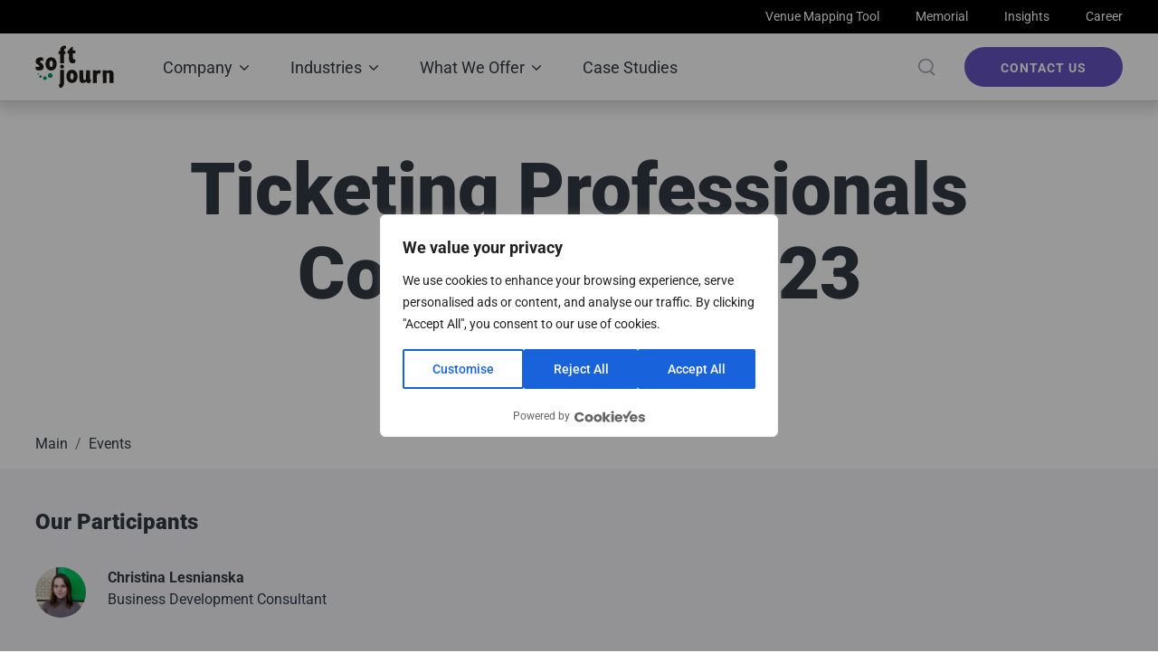

--- FILE ---
content_type: text/html; charset=utf-8
request_url: https://softjourn.com/conferences/ticketing-professionals-conference-2023
body_size: 18361
content:
<!DOCTYPE html><html lang="en"><head>
    <!-- Start cookieyes banner -->
    <script id="cookieyes" type="text/javascript" src="https://cdn-cookieyes.com/client_data/320fddc1cbd626bddfd2504e/script.js"></script><script src="https://cdn-cookieyes.com/client_data/320fddc1cbd626bddfd2504e/banner.js" async="" id="cookieyes-banner"></script>
    <!-- End cookieyes banner -->
    
    <link rel="preconnect" href="https://cdnjs.cloudflare.com">
    <link rel="preconnect" href="https://fonts.gstatic.com">

    
    <style>
/* Critical CSS for base layout */

/* Reset */
*, ::after, ::before {
    box-sizing: border-box;
}

html {
    font-family: sans-serif;
    line-height: 1.15;
    -webkit-text-size-adjust: 100%;
    -webkit-tap-highlight-color: transparent;
    scroll-behavior: smooth;
}

body {
    margin: 0;
    font-family: Roboto, sans-serif;
    font-size: 1rem;
    font-weight: 400;
    line-height: 1.5;
    color: #212529;
    text-align: left;
    background-color: #fff;
}

/* Typography base */
h1, h2, h3, h4, h5, h6 {
    margin-top: 0;
    margin-bottom: .5rem;
}

p {
    margin-top: 0;
    margin-bottom: 1rem;
}

/* Links */
a {
    color: #007bff;
    text-decoration: none;
    background-color: transparent;
}

/* Container */
.container {
    width: 100%;
    padding-right: 15px;
    padding-left: 15px;
    margin-right: auto;
    margin-left: auto;
}

@media (min-width: 576px) {
    .container {
        max-width: 540px;
    }
}

@media (min-width: 768px) {
    .container {
        max-width: 720px;
    }
}

@media (min-width: 992px) {
    .container {
        max-width: 960px;
    }
}

@media (min-width: 1200px) {
    .container {
        max-width: 1140px;
    }
}

/* Main layout */
.pageWrapper {
    min-height: 100vh;
}

/* Prevent FOUC */
[v-cloak] {
    display: none;
}
/* Images */
img {
    vertical-align: middle;
    border-style: none;
}

/* Prevent layout shift */
video, img {
    max-width: 100%;
    height: auto;
}
.spinner-modal-container {
    display: none;
}
</style>    
    
    
    <link rel="preload" href="/js/manifest.js?id=0acd8e66bb7f46c610197240c3314dcd" as="script" fetchpriority="high">
    <link rel="preload" href="/js/vendor.js?id=9c42a809db57eb96fd047990a17d979f" as="script" fetchpriority="high">

    
    <link rel="stylesheet" href="/fonts/vendor/roboto.css?id=593203a20b9348d518589d003458a070" as="style" onload="this.onload=null;this.rel='stylesheet'">
    <noscript>
        <link rel="stylesheet" href="/fonts/vendor/roboto.css?id=593203a20b9348d518589d003458a070">
    </noscript>

    
    <script src="https://cdnjs.cloudflare.com/ajax/libs/jquery/3.5.1/jquery.slim.min.js"></script>

    <script src="/js/manifest.js?id=0acd8e66bb7f46c610197240c3314dcd" defer=""></script>
    <script src="/js/vendor.js?id=9c42a809db57eb96fd047990a17d979f" defer=""></script>

            <!-- Google tag (gtag.js) -->

<script>
    window.dataLayer = window.dataLayer || [];
    function gtag(){dataLayer.push(arguments);}
    gtag('js', new Date());

    gtag('config', 'G-SMQN327D15');
</script>        <script>
    (function (w, d, s, l, i) {
        w[l] = w[l] || [];
        w[l].push({
            'gtm.start': new Date().getTime(), event: 'gtm.js'
        });
        var f = d.getElementsByTagName(s)[0],
            j = d.createElement(s), dl = l != 'dataLayer' ? '&l=' + l : '';
        j.async = true;
        j.src =
            '//www.googletagmanager.com/gtm.js?id=' + i + dl;
        f.parentNode.insertBefore(j, f);
    })(window, document, 'script', 'dataLayer', 'GTM-NFGS38');
</script>
    
    <meta charset="utf-8">
<meta http-equiv="X-UA-Compatible" content="IE=edge">
<meta name="viewport" content="width=device-width, initial-scale=1.0, user-scalable=no, shrink-to-fit=no">

<title>Ticketing Professionals Conference 2023 - Meet Softjourn</title>

<meta itemprop="name" content="Ticketing Professionals Conference 2023 - Meet Softjourn">
<meta itemprop="url" content="https://softjourn.com">
<meta name="format-detection" content="telephone=no">
<meta name="csrf-token" content="jDMz5xce8jKDepb3pJCmyAClNzLKqZcDIX5J6XXl">

<link rel="shortcut icon" href="https://softjourn.com/favicon.ico" type="image/png">
<link rel="image_src" href="https://softjourn.com/media/images/Conference/Cities/Birmingham.jpeg">

    <link rel="canonical" href="">

<meta name="description" content="Ticketing Professionals Conference (or TPC) &nbsp;is an educationally-led event focusing on innovation, b...">
<meta name="keywords" content="">

<meta name="twitter:card" content="summary_large_image">
<meta name="twitter:title" content="Ticketing Professionals Conference 2023 - Meet Softjourn">
<meta name="twitter:description" content="Softjourn is a full-cycle consulting and software development company, with expert product teams experienced in Fintech, Media &amp; Entertainment, with a special emphasis on Ticketing.">
<meta name="twitter:image" content="https://softjourn.com/media/images/Conference/Cities/Birmingham.jpeg">

<meta name="twitter:site" content="@Softjourn">
<meta name="twitter:creator" content="@Softjourn">

<meta property="og:site_name" content="Softjourn Inc">
<meta property="og:url" content="https://softjourn.com/conferences/ticketing-professionals-conference-2023">
<meta property="og:type" content="website">
<meta property="og:title" content="Ticketing Professionals Conference 2023 - Meet Softjourn">
<meta property="og:description" content="Softjourn is a full-cycle consulting and software development company, with expert product teams experienced in Fintech, Media &amp; Entertainment, with a special emphasis on Ticketing.">
<meta property="og:image" content="https://softjourn.com/media/images/Conference/Cities/Birmingham.jpeg">
<meta property="og:image:alt" content="Ticketing Professionals Conference 2023 - Meet Softjourn">

<meta name="robots" content="max-snippet:-1, max-image-preview:large, max-video-preview:-1">


    <link rel="stylesheet" href="/css/libs/bootstrap.css?id=bfec474c4b123b19454db8f479e996c2" as="style" onload="this.onload=null;this.rel='stylesheet'">
    <link rel="stylesheet" href="/css/libs/app.css?id=fb549e2282dbea3f2781d0a4a0bc5ce9" as="style" onload="this.onload=null;this.rel='stylesheet'">

    <noscript>
        <link rel="stylesheet" href="/css/libs/bootstrap.css?id=bfec474c4b123b19454db8f479e996c2">
        <link rel="stylesheet" href="/css/libs/app.css?id=fb549e2282dbea3f2781d0a4a0bc5ce9">
    </noscript>
    

        <link href="/css/conferences/show.css?id=3065fb97bf75116fcf4ed2f790f81371" rel="stylesheet">
        <link rel="stylesheet" href="/css/libs/fontawesome.css?id=218315af74da190658f8362c3cb236e9">
<style id="cky-style">.cky-overlay{background:#000;opacity:.4;position:fixed;top:0;left:0;width:100%;height:100%;z-index:9999999}.cky-hide{display:none}.cky-btn-revisit-wrapper{display:flex;align-items:center;justify-content:center;background:#0056a7;width:45px;height:45px;border-radius:50%;position:fixed;z-index:999999;cursor:pointer}.cky-revisit-bottom-left{bottom:15px;left:15px}.cky-revisit-bottom-right{bottom:15px;right:15px}.cky-btn-revisit-wrapper .cky-btn-revisit{display:flex;align-items:center;justify-content:center;background:none;border:none;cursor:pointer;position:relative;margin:0;padding:0}.cky-btn-revisit-wrapper .cky-btn-revisit img{max-width:fit-content;margin:0;height:30px;width:30px}.cky-revisit-bottom-left:hover::before{content:attr(data-tooltip);position:absolute;background:#4e4b66;color:#fff;left:calc(100% + 7px);font-size:12px;line-height:16px;width:max-content;padding:4px 8px;border-radius:4px}.cky-revisit-bottom-left:hover::after{position:absolute;content:"";border:5px solid #fff0;left:calc(100% + 2px);border-left-width:0;border-right-color:#4e4b66}.cky-revisit-bottom-right:hover::before{content:attr(data-tooltip);position:absolute;background:#4e4b66;color:#fff;right:calc(100% + 7px);font-size:12px;line-height:16px;width:max-content;padding:4px 8px;border-radius:4px}.cky-revisit-bottom-right:hover::after{position:absolute;content:"";border:5px solid #fff0;right:calc(100% + 2px);border-right-width:0;border-left-color:#4e4b66}.cky-revisit-hide{display:none}.cky-consent-container{position:fixed;width:440px;box-sizing:border-box;z-index:99999999;transform:translate(-50%,-50%);border-radius:6px}.cky-consent-container .cky-consent-bar{background:#fff;border:1px solid;border-radius:6px;box-shadow:0 -1px 10px 0 #acabab4d}.cky-consent-bar .cky-banner-btn-close{position:absolute;right:9px;top:5px;background:none;border:none;cursor:pointer;padding:0;margin:0;height:24px;width:24px;min-height:0;line-height:0;text-shadow:none;box-shadow:none}.cky-consent-bar .cky-banner-btn-close img{height:9px;width:9px;margin:0}.cky-popup-center{top:50%;left:50%}.cky-consent-bar .cky-notice-content-wrapper{padding:24px 24px 12px 24px}.cky-custom-brand-logo-wrapper .cky-custom-brand-logo{width:100px;height:auto;margin:0 0 12px 0}.cky-notice .cky-title{color:#212121;font-weight:700;font-size:18px;line-height:24px;margin:0 0 12px 0;word-break:break-word}.cky-notice-des *,.cky-dma-content-wrapper *{font-size:14px}.cky-notice-des{color:#212121;font-size:14px;line-height:24px;font-weight:400}.cky-notice-des img{min-height:25px;min-width:25px}.cky-consent-bar .cky-notice-des p{color:inherit;margin-top:0;word-break:break-word}.cky-notice-des p:last-child{margin-bottom:0}.cky-notice-des a.cky-policy,.cky-notice-des button.cky-policy,.cky-notice-des a.cky-link-default,.cky-dma-content-wrapper a.cky-policy,.cky-dma-content-wrapper button.cky-policy{font-size:14px;color:#1863dc;white-space:nowrap;cursor:pointer;background:#fff0}.cky-notice-des a.cky-policy,.cky-notice-des button.cky-policy,.cky-dma-content-wrapper a.cky-policy,.cky-dma-content-wrapper button.cky-policy{text-decoration:underline;border:1px solid}.cky-notice-des a.cky-link-default{text-decoration:underline}.cky-notice-des button.cky-policy,.cky-dma-content-wrapper button.cky-policy{padding:0}.cky-notice-des a.cky-policy:focus-visible,.cky-consent-bar .cky-banner-btn-close:focus-visible,.cky-dma-content-wrapper a.cky-policy:focus-visible,.cky-dma-content-wrapper button.cky-policy:focus-visible,.cky-notice-des button.cky-policy:focus-visible,.cky-preference-content-wrapper .cky-show-desc-btn:focus-visible,.cky-accordion-header .cky-accordion-btn:focus-visible,.cky-preference-header .cky-btn-close:focus-visible,.cky-switch input[type="checkbox"]:focus-visible,.cky-btn:focus-visible{outline:2px solid #1863dc;outline-offset:2px}.cky-btn:focus:not(:focus-visible),.cky-accordion-header .cky-accordion-btn:focus:not(:focus-visible),.cky-preference-content-wrapper .cky-show-desc-btn:focus:not(:focus-visible),.cky-btn-revisit-wrapper .cky-btn-revisit:focus:not(:focus-visible),.cky-preference-header .cky-btn-close:focus:not(:focus-visible),.cky-consent-bar .cky-banner-btn-close:focus:not(:focus-visible){outline:0}button.cky-show-desc-btn:not(:hover):not(:active){color:#1863dc;background:#fff0}button.cky-accordion-btn:not(:hover):not(:active),button.cky-banner-btn-close:not(:hover):not(:active),button.cky-btn-close:not(:hover):not(:active),button.cky-btn-revisit:not(:hover):not(:active){background:#fff0}.cky-consent-bar button:hover,.cky-modal.cky-modal-open button:hover,.cky-consent-bar button:focus,.cky-modal.cky-modal-open button:focus{text-decoration:none}.cky-notice-btn-wrapper{display:flex;justify-content:center;align-items:center;flex-wrap:wrap;gap:8px;margin-top:16px}.cky-notice-btn-wrapper .cky-btn{text-shadow:none;box-shadow:none}.cky-btn{flex:auto;max-width:100%;font-size:14px;font-family:inherit;line-height:24px;padding:8px;font-weight:500;border-radius:2px;cursor:pointer;text-align:center;text-transform:none;min-height:0;overflow-wrap:break-word}.cky-btn:hover{opacity:.8}.cky-btn-customize{color:#1863dc;background:#fff0;border:2px solid #1863dc}.cky-btn-reject{color:#1863dc;background:#fff0;border:2px solid #1863dc}.cky-btn-accept{background:#1863dc;color:#fff;border:2px solid #1863dc}.cky-btn:last-child{margin-right:0}@media (max-width:576px){.cky-box-bottom-left{bottom:0;left:0}.cky-box-bottom-right{bottom:0;right:0}.cky-box-top-left{top:0;left:0}.cky-box-top-right{top:0;right:0}}@media (max-width:440px){.cky-popup-center{width:100%;max-width:100%}.cky-consent-container .cky-consent-bar .cky-notice-content-wrapper{padding:24px 0 12px 0}.cky-custom-brand-logo-wrapper,.cky-notice .cky-title,.cky-notice-des,.cky-notice-btn-wrapper{padding:0 24px}.cky-notice-des{max-height:40vh;overflow-y:scroll}.cky-notice-btn-wrapper{flex-direction:column;gap:10px}.cky-btn{width:100%}.cky-notice-btn-wrapper .cky-btn-customize{order:2}.cky-notice-btn-wrapper .cky-btn-reject{order:3}.cky-notice-btn-wrapper .cky-btn-accept{order:1}}@media (max-width:352px){.cky-notice .cky-title{font-size:16px}.cky-notice-des *{font-size:12px}.cky-notice-des,.cky-btn,.cky-notice-des a.cky-policy,.cky-notice-des a.cky-link-default{font-size:12px}}.cky-modal.cky-modal-open{display:flex;visibility:visible;-webkit-transform:translate(-50%,-50%);-moz-transform:translate(-50%,-50%);-ms-transform:translate(-50%,-50%);-o-transform:translate(-50%,-50%);transform:translate(-50%,-50%);top:50%;left:50%;transition:all 1s ease;max-height:100%}.cky-modal{box-shadow:0 32px 68px rgb(0 0 0 / .3);margin:0 auto;position:fixed;max-width:100%;background:#fff;top:50%;box-sizing:border-box;border-radius:6px;z-index:999999999;color:#212121;-webkit-transform:translate(-50%,100%);-moz-transform:translate(-50%,100%);-ms-transform:translate(-50%,100%);-o-transform:translate(-50%,100%);transform:translate(-50%,100%);visibility:hidden;transition:all 0s ease}.cky-preference-center{max-height:79vh;overflow:hidden;width:845px;overflow:hidden;flex:1 1 0%;display:flex;flex-direction:column;border-radius:6px}@media (max-height:576px){.cky-preference-center{height:100vh;overflow:auto}.cky-preference-center .cky-preference-body-wrapper{overflow:unset}}@media (max-height:480px){.cky-consent-container{max-height:100vh;overflow-y:scroll}.cky-notice-des{max-height:unset;overflow-y:unset}}@media (min-width:576px) and (max-height:660px){.cky-notice-des{max-height:40vh;overflow-y:scroll}}.cky-preference-header{display:flex;align-items:center;justify-content:space-between;padding:24px 24px 22px 24px;border-bottom:1px solid}.cky-preference-header .cky-preference-title{font-size:18px;font-weight:700;line-height:24px;word-break:break-word}.cky-preference-header .cky-btn-close{cursor:pointer;vertical-align:middle;padding:0;margin:0;background:none;border:none;height:24px;width:24px;min-height:0;line-height:0;box-shadow:none;text-shadow:none}.cky-preference-header .cky-btn-close img{margin:0;height:10px;width:10px}.cky-preference-body-wrapper{padding:0 24px;flex:1;overflow:auto;box-sizing:border-box}.cky-preference-content-wrapper *{font-size:14px}.cky-preference-content-wrapper{font-size:14px;line-height:24px;font-weight:400;padding:12px 0}.cky-preference-content-wrapper img{min-height:25px;min-width:25px}.cky-preference-content-wrapper .cky-show-desc-btn{font-size:14px;font-family:inherit;color:#1863dc;text-decoration:none;line-height:24px;padding:0;margin:0;white-space:nowrap;cursor:pointer;background:#fff0;border-color:#fff0;text-transform:none;min-height:0;text-shadow:none;box-shadow:none}.cky-preference-body-wrapper .cky-preference-content-wrapper p{color:inherit;margin-top:0}.cky-preference-content-wrapper p:last-child{margin-bottom:0}.cky-accordion-wrapper{margin-bottom:10px}.cky-accordion{border-bottom:1px solid}.cky-accordion:last-child{border-bottom:none}.cky-accordion .cky-accordion-item{display:flex;margin-top:10px}.cky-accordion .cky-accordion-body{display:none}.cky-accordion.cky-accordion-active .cky-accordion-body{display:block;padding:0 22px;margin-bottom:16px}.cky-accordion-header-wrapper{width:100%;cursor:pointer}.cky-accordion-item .cky-accordion-header{display:flex;justify-content:space-between;align-items:center}.cky-accordion-header .cky-accordion-btn{font-size:16px;font-family:inherit;color:#212121;line-height:24px;background:none;border:none;font-weight:700;padding:0;margin:0;cursor:pointer;text-transform:none;min-height:0;text-shadow:none;box-shadow:none}.cky-accordion-header .cky-always-active{color:green;font-weight:600;line-height:24px;font-size:14px}.cky-accordion-header-des *{font-size:14px}.cky-accordion-header-des{font-size:14px;line-height:24px;margin:10px 0 16px 0}.cky-accordion-header-wrapper .cky-accordion-header-des p{color:inherit;margin-top:0}.cky-accordion-chevron{margin-right:22px;position:relative;cursor:pointer}.cky-accordion-chevron-hide{display:none}.cky-accordion .cky-accordion-chevron i::before{content:"";position:absolute;border-right:1.4px solid;border-bottom:1.4px solid;border-color:inherit;height:6px;width:6px;-webkit-transform:rotate(-45deg);-moz-transform:rotate(-45deg);-ms-transform:rotate(-45deg);-o-transform:rotate(-45deg);transform:rotate(-45deg);transition:all 0.2s ease-in-out;top:8px}.cky-accordion.cky-accordion-active .cky-accordion-chevron i::before{-webkit-transform:rotate(45deg);-moz-transform:rotate(45deg);-ms-transform:rotate(45deg);-o-transform:rotate(45deg);transform:rotate(45deg)}.cky-audit-table{background:#f4f4f4;border-radius:6px}.cky-audit-table .cky-empty-cookies-text{color:inherit;font-size:12px;line-height:24px;margin:0;padding:10px;word-break:break-word}.cky-audit-table .cky-cookie-des-table{font-size:12px;line-height:24px;font-weight:400;padding:15px 10px;border-bottom:1px solid;border-bottom-color:inherit;margin:0}.cky-audit-table .cky-cookie-des-table:last-child{border-bottom:none}.cky-audit-table .cky-cookie-des-table li{list-style-type:none;display:flex;padding:3px 0}.cky-audit-table .cky-cookie-des-table li:first-child{padding-top:0}.cky-cookie-des-table li div:first-child{width:100px;font-weight:600;word-break:break-word;word-wrap:break-word}.cky-cookie-des-table li div:last-child{flex:1;word-break:break-word;word-wrap:break-word;margin-left:8px}.cky-cookie-des-table li div:last-child p{color:inherit;margin-top:0}.cky-cookie-des-table li div:last-child p:last-child{margin-bottom:0}.cky-footer-shadow{display:block;width:100%;height:40px;background:linear-gradient(180deg,#fff0 0%,#ffffff 100%);position:absolute;bottom:calc(100% - 1px)}.cky-footer-wrapper{position:relative}.cky-prefrence-btn-wrapper{display:flex;flex-wrap:wrap;gap:8px;align-items:center;justify-content:center;padding:22px 24px 12px 24px;border-top:1px solid}.cky-prefrence-btn-wrapper .cky-btn{text-shadow:none;box-shadow:none}.cky-btn-preferences{color:#1863dc;background:#fff0;border:2px solid #1863dc}.cky-preference-header,.cky-preference-body-wrapper,.cky-accordion-wrapper,.cky-accordion,.cky-accordion-wrapper,.cky-footer-wrapper,.cky-prefrence-btn-wrapper{border-color:inherit}.cky-preference-body-wrapper .cky-dma-content-wrapper{font-size:14px;line-height:24px;font-weight:400;padding:4px 0 12px}.cky-preference-body-wrapper .cky-dma-content-wrapper p{color:inherit;word-break:break-word}.cky-preference-body-wrapper .cky-dma-content-wrapper p:first-child{margin-top:0}.cky-preference-body-wrapper .cky-dma-content-wrapper p:last-child{margin-bottom:0}.cky-preference-body-wrapper .cky-horizontal-separator{border-bottom:1px solid;border-color:inherit}@media (max-width:845px){.cky-modal{max-width:calc(100% - 16px)}}@media (max-width:576px){.cky-modal{max-width:100%}.cky-preference-center{max-height:100vh}.cky-prefrence-btn-wrapper{flex-direction:column;gap:10px}.cky-accordion.cky-accordion-active .cky-accordion-body{padding-right:0}.cky-prefrence-btn-wrapper .cky-btn{width:100%}.cky-prefrence-btn-wrapper .cky-btn-reject{order:3}.cky-prefrence-btn-wrapper .cky-btn-accept{order:1}.cky-prefrence-btn-wrapper .cky-btn-preferences{order:2}}@media (max-width:425px){.cky-accordion-chevron{margin-right:15px}.cky-accordion.cky-accordion-active .cky-accordion-body{padding:0 15px}}@media (max-width:352px){.cky-preference-header .cky-preference-title{font-size:16px}.cky-preference-header{padding:16px 24px}.cky-preference-content-wrapper *,.cky-accordion-header-des *,.cky-dma-content-wrapper *{font-size:12px}.cky-preference-content-wrapper,.cky-preference-body-wrapper .cky-dma-content-wrapper,.cky-preference-content-wrapper .cky-show-more,.cky-accordion-header .cky-always-active,.cky-accordion-header-des,.cky-preference-content-wrapper .cky-show-desc-btn,.cky-dma-content-wrapper a.cky-policy{font-size:12px}.cky-accordion-header .cky-accordion-btn{font-size:14px}}.cky-switch{display:flex}.cky-switch input[type="checkbox"]{position:relative;width:44px;height:24px;margin:0;background:#d0d5d2;-webkit-appearance:none;border-radius:50px;cursor:pointer;outline:0;border:none;top:0}.cky-switch input[type="checkbox"]:checked{background:#1863dc}.cky-switch input[type="checkbox"]:before{position:absolute;content:"";height:20px;width:20px;left:2px;bottom:2px;border-radius:50%;background-color:#fff;-webkit-transition:0.4s;transition:0.4s;margin:0}.cky-switch input[type="checkbox"]:after{display:none}.cky-switch input[type="checkbox"]:checked:before{-webkit-transform:translateX(20px);-ms-transform:translateX(20px);transform:translateX(20px)}@media (max-width:425px){.cky-switch input[type="checkbox"]{width:38px;height:21px}.cky-switch input[type="checkbox"]:before{height:17px;width:17px}.cky-switch input[type="checkbox"]:checked:before{-webkit-transform:translateX(17px);-ms-transform:translateX(17px);transform:translateX(17px)}}.video-placeholder-youtube{background-size:100% 100%;background-position:center;background-repeat:no-repeat;background-color:#b2b0b059;position:relative;display:flex;align-items:center;justify-content:center;max-width:100%}.video-placeholder-text-youtube{text-align:center;align-items:center;padding:10px 16px;background-color:#000c;color:#fff;border:1px solid;border-radius:2px;cursor:pointer}.video-placeholder-normal{background-image:url(https://cdn-cookieyes.com/assets/images/cky-placeholder.svg);background-size:80px;background-position:center;background-repeat:no-repeat;background-color:#b2b0b059;position:relative;display:flex;align-items:flex-end;justify-content:center;max-width:100%}.video-placeholder-text-normal{align-items:center;padding:10px 16px;text-align:center;border:1px solid;border-radius:2px;cursor:pointer}.cky-rtl{direction:rtl;text-align:right}.cky-rtl .cky-banner-btn-close{left:9px;right:auto}.cky-rtl .cky-notice-btn-wrapper .cky-btn:last-child{margin-right:8px}.cky-rtl .cky-notice-btn-wrapper .cky-btn:first-child{margin-right:0}.cky-rtl .cky-notice-btn-wrapper{margin-left:0}.cky-rtl .cky-prefrence-btn-wrapper .cky-btn{margin-right:8px}.cky-rtl .cky-prefrence-btn-wrapper .cky-btn:first-child{margin-right:0}.cky-rtl .cky-accordion .cky-accordion-chevron i::before{border:none;border-left:1.4px solid;border-top:1.4px solid;left:12px}.cky-rtl .cky-accordion.cky-accordion-active .cky-accordion-chevron i::before{-webkit-transform:rotate(-135deg);-moz-transform:rotate(-135deg);-ms-transform:rotate(-135deg);-o-transform:rotate(-135deg);transform:rotate(-135deg)}@media (max-width:768px){.cky-rtl .cky-notice-btn-wrapper{margin-right:0}}@media (max-width:576px){.cky-rtl .cky-notice-btn-wrapper .cky-btn:last-child{margin-right:0}.cky-rtl .cky-prefrence-btn-wrapper .cky-btn{margin-right:0}.cky-rtl .cky-accordion.cky-accordion-active .cky-accordion-body{padding:0 22px 0 0}}@media (max-width:425px){.cky-rtl .cky-accordion.cky-accordion-active .cky-accordion-body{padding:0 15px 0 0}}@supports not (gap:10px){.cky-btn{margin:0 8px 0 0}@media (max-width:440px){.cky-notice-btn-wrapper{margin-top:0}.cky-btn{margin:10px 0 0 0}.cky-notice-btn-wrapper .cky-btn-accept{margin-top:16px}}@media (max-width:576px){.cky-prefrence-btn-wrapper .cky-btn{margin:10px 0 0 0}.cky-prefrence-btn-wrapper .cky-btn-accept{margin-top:0}}}[data-cky-tag="powered-by"] div,[data-cky-tag="detail-powered-by"]{opacity:.7}[data-cky-tag="powered-by"] div:hover,[data-cky-tag="detail-powered-by"]:hover{opacity:1} </style><style>
                [data-aos-ssr] {
                    opacity: 1 !important;
                    transform: none !important;
                    transition: none !important;
                }
                .aos-init-ssr [data-aos-ssr] {
                    opacity: 1 !important;
                }
                html:not(.no-js) [data-aos-ssr^=fade][data-aos-ssr^=fade] {
                    opacity: 1 !important;
                }
            </style></head>
<body class="pageWrapper"><div class="cky-overlay"></div><div class="cky-btn-revisit-wrapper cky-revisit-hide cky-revisit-bottom-left" data-cky-tag="revisit-consent" data-tooltip="Consent Preferences" style="background-color: #0056a7;"><button aria-label="Consent Preferences" class="cky-btn-revisit"><img alt="Revisit consent button" src="https://cdn-cookieyes.com/assets/images/revisit.svg"></button></div><div class="cky-consent-container cky-popup-center" aria-label="We value your privacy" role="region" tabindex="-1"><div class="cky-consent-bar" data-cky-tag="notice" style="border-color: #f4f4f4; background-color: #FFFFFF;"><div class="cky-notice-content-wrapper"><div class="cky-notice"><p class="cky-title" aria-level="1" data-cky-tag="title" role="heading" style="color: #212121;">We value your privacy</p><div class="cky-notice-group"><div class="cky-notice-des" data-cky-tag="description" style="color: #212121;"><p>We use cookies to enhance your browsing experience, serve personalised ads or content, and analyse our traffic. By clicking "Accept All", you consent to our use of cookies.</p></div><div class="cky-notice-btn-wrapper" data-cky-tag="notice-buttons"><button class="cky-btn cky-btn-customize" aria-label="Customise" data-cky-tag="settings-button" style="color: #1863dc; border-color: #1863dc; background-color: transparent;">Customise</button> <button class="cky-btn cky-btn-reject" aria-label="Reject All" data-cky-tag="reject-button" style="color: #FFFFFF; border-color: #1863dc; background-color: #1863dc;">Reject All</button> <button class="cky-btn cky-btn-accept" aria-label="Accept All" data-cky-tag="accept-button" style="color: #FFFFFF; border-color: #1863dc; background-color: #1863dc;">Accept All</button></div></div></div></div><div style="padding-bottom:12px"><div data-cky-tag="powered-by" style="display: flex; justify-content: center; align-items: center; color: #212121; background-color: transparent;"><div data-cky-tag="powered-by" style="display: flex; align-items: center; margin-top: 8px; font-weight: 400; font-size: 12px; line-height: 20px; text-align: right; border-radius: 0 0 6px 6px; direction: ltr; color: #212121; background-color: transparent;">Powered by <a aria-label="Visit CookieYes website" href="https://www.cookieyes.com/product/cookie-consent/?ref=cypbcyb&amp;utm_source=cookie-banner&amp;utm_medium=fl-branding" rel="noopener" style="margin-left:5px;line-height:0;color:inherit" target="_blank"><svg fill="none" height="13" viewBox="0 0 78 13" width="78" xmlns="http://www.w3.org/2000/svg"><path d="M5.48703 1.81738C8.08615 1.81738 10.0289 3.20915 10.659 5.48658H7.74485C7.29854 4.5756 6.45842 4.14542 5.46078 4.14542C3.83304 4.14542 2.70413 5.30944 2.70413 7.182C2.70413 9.05455 3.83304 10.2186 5.46078 10.2186C6.45842 10.2186 7.29854 9.76309 7.74485 8.87742H10.659C10.0289 11.1549 8.08615 12.5466 5.48703 12.5466C2.25782 12.5213 0 10.3198 0 7.15669C0 3.99359 2.25782 1.81738 5.48703 1.81738Z" fill="currentColor"></path><path d="M15.9612 12.5738C13.4146 12.5738 11.498 10.929 11.498 8.27203C11.498 5.61503 13.4671 3.97021 16.0137 3.97021C18.5603 3.97021 20.5293 5.61503 20.5293 8.27203C20.5293 10.929 18.5078 12.5738 15.9612 12.5738ZM15.9612 10.347C16.9063 10.347 17.7989 9.66379 17.7989 8.27203C17.7989 6.85496 16.9326 6.19704 15.9874 6.19704C15.016 6.19704 14.1759 6.85496 14.1759 8.27203C14.2022 9.66379 14.9898 10.347 15.9612 10.347Z" fill="currentColor"></path><path d="M25.8079 12.5738C23.2612 12.5738 21.3447 10.929 21.3447 8.27203C21.3447 5.61503 23.3138 3.97021 25.8604 3.97021C28.407 3.97021 30.376 5.61503 30.376 8.27203C30.376 10.929 28.3545 12.5738 25.8079 12.5738ZM25.8079 10.347C26.753 10.347 27.6456 9.66379 27.6456 8.27203C27.6456 6.85496 26.7792 6.19704 25.8341 6.19704C24.8627 6.19704 24.0226 6.85496 24.0226 8.27203C24.0226 9.66379 24.8365 10.347 25.8079 10.347Z" fill="currentColor"></path><path d="M31.3208 1.81738H33.9724V7.48566L36.5978 4.09481H39.8795L36.2828 8.2701L39.932 12.4454H36.6503L33.9987 8.92803V12.4454H31.3471V1.81738H31.3208Z" fill="currentColor"></path><path d="M40.5093 1.84342C40.5093 1.05898 41.1394 0.45166 42.0845 0.45166C43.0296 0.45166 43.6597 1.05898 43.6597 1.84342C43.6597 2.60257 43.0296 3.20988 42.0845 3.20988C41.1394 3.20988 40.5093 2.60257 40.5093 1.84342ZM40.7718 4.07025H43.4234V12.4208H40.7718V4.07025Z" fill="currentColor"></path><path d="M48.7784 12.5738C46.2318 12.5738 44.394 10.929 44.394 8.27203C44.394 5.61503 46.2055 3.97021 48.7784 3.97021C51.2988 3.97021 53.1103 5.58972 53.1103 8.14551C53.1103 8.37325 53.084 8.6516 53.0578 8.90465H47.0457C47.1507 9.99276 47.8333 10.4989 48.6997 10.4989C49.4348 10.4989 49.8548 10.1446 50.0911 9.68911H52.9265C52.4802 11.3086 50.9575 12.5738 48.7784 12.5738ZM47.0719 7.46228H50.4061C50.4061 6.5513 49.671 6.0199 48.7784 6.0199C47.8858 6.0199 47.2294 6.526 47.0719 7.46228Z" fill="currentColor"></path><path d="M65.3717 12.5738C62.8251 12.5738 60.9873 10.929 60.9873 8.27203C60.9873 5.61503 62.7988 3.97021 65.3717 3.97021C67.892 3.97021 69.7036 5.58972 69.7036 8.14551C69.7036 8.37325 69.6773 8.6516 69.6511 8.90465H63.6389C63.744 9.99276 64.4266 10.4989 65.2929 10.4989C66.028 10.4989 66.4481 10.1446 66.6844 9.68911H69.5198C69.0735 11.3086 67.5245 12.5738 65.3717 12.5738ZM63.6389 7.46228H66.9732C66.9732 6.5513 66.2381 6.0199 65.3454 6.0199C64.4791 6.0199 63.7965 6.526 63.6389 7.46228Z" fill="currentColor"></path><path d="M74.5077 12.5738C72.1973 12.5738 70.6484 11.3339 70.5171 9.71441H73.1425C73.195 10.2964 73.7463 10.676 74.4814 10.676C75.164 10.676 75.5316 10.3723 75.5316 9.99276C75.5316 8.6516 70.8059 9.61318 70.8059 6.5513C70.8059 5.13424 72.0661 3.97021 74.3239 3.97021C76.5554 3.97021 77.8156 5.15954 77.9731 6.80435H75.5053C75.4265 6.24765 74.9802 5.86807 74.2189 5.86807C73.5888 5.86807 73.2475 6.09582 73.2475 6.50069C73.2475 7.84185 77.9469 6.88027 77.9994 10.0181C78.0257 11.4604 76.6867 12.5738 74.5077 12.5738Z" fill="currentColor"></path><path d="M55.866 4.22412H53.1094L55.6297 8.72838H58.3864L55.866 4.22412Z" fill="currentColor"></path><path d="M55.5791 8.59956L55.6579 8.72609H58.4145L56.603 5.56299L55.5791 8.59956Z" fill="currentColor"></path><path d="M60.6202 0.426758L55.6582 8.72673H58.4148L63.3768 0.426758H60.6202Z" fill="currentColor"></path><path d="M55.6582 9.96436H58.3361V12.5707H55.6582V9.96436Z" fill="currentColor"></path></svg></a></div></div></div></div></div><div class="cky-modal" tabindex="-1"><div class="cky-preference-center" data-cky-tag="detail" aria-label="Customise Consent Preferences" aria-modal="true" role="dialog" style="color: #212121; border-color: #F4F4F4; background-color: #FFFFFF;"><div class="cky-preference-header"><span class="cky-preference-title" aria-level="1" data-cky-tag="detail-title" role="heading" style="color: #212121;">Customise Consent Preferences</span> <button aria-label="Close" class="cky-btn-close" data-cky-tag="detail-close"><img alt="cky-close-icon" src="https://cdn-cookieyes.com/assets/images/close.svg"></button></div><div class="cky-preference-body-wrapper"><div class="cky-preference-content-wrapper" data-cky-tag="detail-description" style="color: #212121;"><p>We use cookies to help you navigate efficiently and perform certain functions. You will find detailed information about all cookies under each consent category below.</p><p>The cookies that are categorised as "Necessary" are stored on your browser as they are essential for enabling the basic functionalities of the site....&nbsp;<button class="cky-show-desc-btn" data-cky-tag="show-desc-button" aria-label="Show more" style="color: #1863dc;">Show more</button></p></div><div class="cky-dma-content-wrapper" data-cky-tag="detail-dma-description" style="color: #212121;"><p>For more information on how Google's third-party cookies operate and handle your data, see:&nbsp;<a href="https://business.safety.google/privacy" class="cky-policy" aria-label="Google Privacy Policy" target="_blank" rel="noopener" style="color: #1863dc; border-color: transparent; background-color: transparent;" data-cky-tag="detail-dma-button">Google Privacy Policy</a></p></div><div class="cky-horizontal-separator"></div><div class="cky-accordion-wrapper" data-cky-tag="detail-categories"><div class="cky-accordion" id="ckyDetailCategorynecessary"><div class="cky-accordion-item"><div class="cky-accordion-chevron"><i class="cky-chevron-right"></i></div><div class="cky-accordion-header-wrapper"><div class="cky-accordion-header"><button class="cky-accordion-btn" aria-expanded="false" aria-controls="ckyDetailCategorynecessaryBody" aria-label="Necessary" data-cky-tag="detail-category-title" style="color: #212121;">Necessary</button><span class="cky-always-active" data-cky-tag="always-active" style="color: #008000;">Always Active</span></div><div class="cky-accordion-header-des" data-cky-tag="detail-category-description" style="color: #212121;"><p>Necessary cookies are required to enable the basic features of this site, such as providing secure log-in or adjusting your consent preferences. These cookies do not store any personally identifiable data.</p></div></div></div><div class="cky-accordion-body" id="ckyDetailCategorynecessaryBody"><div class="cky-audit-table" data-cky-tag="audit-table" style="color: #212121; border-color: #ebebeb; background-color: #f4f4f4;"><ul class="cky-cookie-des-table"><li><div>Cookie</div><div>XSRF-TOKEN</div></li><li><div>Duration</div><div>7 days</div></li><li><div>Description</div><div>This cookie enhances visitor browsing security by preventing cross-site request forgery.</div></li></ul><ul class="cky-cookie-des-table"><li><div>Cookie</div><div>laravel_session</div></li><li><div>Duration</div><div>7 days</div></li><li><div>Description</div><div>laravel uses laravel_session to identify a session instance for a user, this can be changed </div></li></ul><ul class="cky-cookie-des-table"><li><div>Cookie</div><div>__cf_bm</div></li><li><div>Duration</div><div>1 hour</div></li><li><div>Description</div><div>This cookie, set by Cloudflare, is used to support Cloudflare Bot Management. </div></li></ul><ul class="cky-cookie-des-table"><li><div>Cookie</div><div>li_gc</div></li><li><div>Duration</div><div>6 months</div></li><li><div>Description</div><div>Linkedin set this cookie for storing visitor's consent regarding using cookies for non-essential purposes.</div></li></ul><ul class="cky-cookie-des-table"><li><div>Cookie</div><div>_cfuvid</div></li><li><div>Duration</div><div>session</div></li><li><div>Description</div><div>Cloudflare sets this cookie to track users across sessions to optimize user experience by maintaining session consistency and providing personalized services</div></li></ul><ul class="cky-cookie-des-table"><li><div>Cookie</div><div>rc::a</div></li><li><div>Duration</div><div>Never Expires</div></li><li><div>Description</div><div>This cookie is set by the Google recaptcha service to identify bots to protect the website against malicious spam attacks.</div></li></ul><ul class="cky-cookie-des-table"><li><div>Cookie</div><div>__hssrc</div></li><li><div>Duration</div><div>session</div></li><li><div>Description</div><div>This cookie is set by Hubspot whenever it changes the session cookie. The __hssrc cookie set to 1 indicates that the user has restarted the browser, and if the cookie does not exist, it is assumed to be a new session.</div></li></ul><ul class="cky-cookie-des-table"><li><div>Cookie</div><div>__hssc</div></li><li><div>Duration</div><div>1 hour</div></li><li><div>Description</div><div>HubSpot sets this cookie to keep track of sessions and to determine if HubSpot should increment the session number and timestamps in the __hstc cookie.</div></li></ul><ul class="cky-cookie-des-table"><li><div>Cookie</div><div>rc::c</div></li><li><div>Duration</div><div>session</div></li><li><div>Description</div><div>This cookie is set by the Google recaptcha service to identify bots to protect the website against malicious spam attacks.</div></li></ul><ul class="cky-cookie-des-table"><li><div>Cookie</div><div>VISITOR_PRIVACY_METADATA</div></li><li><div>Duration</div><div>1 year 1 month</div></li><li><div>Description</div><div>YouTube sets this cookie to store the user's cookie consent state for the current domain.	</div></li></ul><ul class="cky-cookie-des-table"><li><div>Cookie</div><div>_GRECAPTCHA</div></li><li><div>Duration</div><div>6 months</div></li><li><div>Description</div><div>Google Recaptcha service sets this cookie to identify bots to protect the website against malicious spam attacks.</div></li></ul><ul class="cky-cookie-des-table"><li><div>Cookie</div><div>rc::f</div></li><li><div>Duration</div><div>Never Expires</div></li><li><div>Description</div><div>This cookie is set by the Google recaptcha service to identify bots to protect the website against malicious spam attacks.</div></li></ul><ul class="cky-cookie-des-table"><li><div>Cookie</div><div>rc::b</div></li><li><div>Duration</div><div>session</div></li><li><div>Description</div><div>This cookie is set by the Google recaptcha service to identify bots to protect the website against malicious spam attacks.</div></li></ul></div></div></div><div class="cky-accordion" id="ckyDetailCategoryfunctional"><div class="cky-accordion-item"><div class="cky-accordion-chevron"><i class="cky-chevron-right"></i></div><div class="cky-accordion-header-wrapper"><div class="cky-accordion-header"><button class="cky-accordion-btn" aria-expanded="false" aria-controls="ckyDetailCategoryfunctionalBody" aria-label="Functional" data-cky-tag="detail-category-title" style="color: #212121;">Functional</button><div class="cky-switch" data-cky-tag="detail-category-toggle"><input type="checkbox" id="ckySwitchfunctional" aria-label="Enable Functional" autocomplete="off" style="background-color: rgb(208, 213, 210);"></div></div><div class="cky-accordion-header-des" data-cky-tag="detail-category-description" style="color: #212121;"><p>Functional cookies help perform certain functionalities like sharing the content of the website on social media platforms, collecting feedback, and other third-party features.</p></div></div></div><div class="cky-accordion-body" id="ckyDetailCategoryfunctionalBody"><div class="cky-audit-table" data-cky-tag="audit-table" style="color: #212121; border-color: #ebebeb; background-color: #f4f4f4;"><ul class="cky-cookie-des-table"><li><div>Cookie</div><div>lidc</div></li><li><div>Duration</div><div>1 day</div></li><li><div>Description</div><div>LinkedIn sets the lidc cookie to facilitate data center selection.</div></li></ul><ul class="cky-cookie-des-table"><li><div>Cookie</div><div>__Secure-YNID</div></li><li><div>Duration</div><div>6 months</div></li><li><div>Description</div><div>Description is currently not available.</div></li></ul><ul class="cky-cookie-des-table"><li><div>Cookie</div><div>__Secure-YENID</div></li><li><div>Duration</div><div>1 year 1 month</div></li><li><div>Description</div><div>Description is currently not available.</div></li></ul><ul class="cky-cookie-des-table"><li><div>Cookie</div><div>VISITOR_INFO1_LIVE</div></li><li><div>Duration</div><div>6 months</div></li><li><div>Description</div><div>A cookie set by YouTube to measure bandwidth that determines whether the user gets the new or old player interface.</div></li></ul><ul class="cky-cookie-des-table"><li><div>Cookie</div><div>yt-remote-connected-devices</div></li><li><div>Duration</div><div>Never Expires</div></li><li><div>Description</div><div>YouTube sets this cookie to store the user's video preferences using embedded YouTube videos.</div></li></ul><ul class="cky-cookie-des-table"><li><div>Cookie</div><div>ytidb::LAST_RESULT_ENTRY_KEY</div></li><li><div>Duration</div><div>Never Expires</div></li><li><div>Description</div><div>The cookie ytidb::LAST_RESULT_ENTRY_KEY is used by YouTube to store the last search result entry that was clicked by the user. This information is used to improve the user experience by providing more relevant search results in the future.</div></li></ul><ul class="cky-cookie-des-table"><li><div>Cookie</div><div>yt-remote-device-id</div></li><li><div>Duration</div><div>Never Expires</div></li><li><div>Description</div><div>YouTube sets this cookie to store the user's video preferences using embedded YouTube videos.</div></li></ul><ul class="cky-cookie-des-table"><li><div>Cookie</div><div>yt-remote-session-name</div></li><li><div>Duration</div><div>session</div></li><li><div>Description</div><div>The yt-remote-session-name cookie is used by YouTube to store the user's video player preferences using embedded YouTube video.</div></li></ul><ul class="cky-cookie-des-table"><li><div>Cookie</div><div>yt-remote-fast-check-period</div></li><li><div>Duration</div><div>session</div></li><li><div>Description</div><div>The yt-remote-fast-check-period cookie is used by YouTube to store the user's video player preferences for embedded YouTube videos.</div></li></ul><ul class="cky-cookie-des-table"><li><div>Cookie</div><div>yt-remote-session-app</div></li><li><div>Duration</div><div>session</div></li><li><div>Description</div><div>The yt-remote-session-app cookie is used by YouTube to store user preferences and information about the interface of the embedded YouTube video player.</div></li></ul><ul class="cky-cookie-des-table"><li><div>Cookie</div><div>yt-remote-cast-available</div></li><li><div>Duration</div><div>session</div></li><li><div>Description</div><div>The yt-remote-cast-available cookie is used to store the user's preferences regarding whether casting is available on their YouTube video player.</div></li></ul><ul class="cky-cookie-des-table"><li><div>Cookie</div><div>yt-remote-cast-installed</div></li><li><div>Duration</div><div>session</div></li><li><div>Description</div><div>The yt-remote-cast-installed cookie is used to store the user's video player preferences using embedded YouTube video.</div></li></ul></div></div></div><div class="cky-accordion" id="ckyDetailCategoryanalytics"><div class="cky-accordion-item"><div class="cky-accordion-chevron"><i class="cky-chevron-right"></i></div><div class="cky-accordion-header-wrapper"><div class="cky-accordion-header"><button class="cky-accordion-btn" aria-expanded="false" aria-controls="ckyDetailCategoryanalyticsBody" aria-label="Analytics" data-cky-tag="detail-category-title" style="color: #212121;">Analytics</button><div class="cky-switch" data-cky-tag="detail-category-toggle"><input type="checkbox" id="ckySwitchanalytics" aria-label="Enable Analytics" autocomplete="off" style="background-color: rgb(208, 213, 210);"></div></div><div class="cky-accordion-header-des" data-cky-tag="detail-category-description" style="color: #212121;"><p>Analytical cookies are used to understand how visitors interact with the website. These cookies help provide information on metrics such as the number of visitors, bounce rate, traffic source, etc.</p></div></div></div><div class="cky-accordion-body" id="ckyDetailCategoryanalyticsBody"><div class="cky-audit-table" data-cky-tag="audit-table" style="color: #212121; border-color: #ebebeb; background-color: #f4f4f4;"><ul class="cky-cookie-des-table"><li><div>Cookie</div><div>_ga_*</div></li><li><div>Duration</div><div>1 year 1 month 4 days</div></li><li><div>Description</div><div>Google Analytics sets this cookie to store and count page views.</div></li></ul><ul class="cky-cookie-des-table"><li><div>Cookie</div><div>_ga</div></li><li><div>Duration</div><div>1 year 1 month 4 days</div></li><li><div>Description</div><div>Google Analytics sets this cookie to calculate visitor, session and campaign data and track site usage for the site's analytics report. The cookie stores information anonymously and assigns a randomly generated number to recognise unique visitors.</div></li></ul><ul class="cky-cookie-des-table"><li><div>Cookie</div><div>CLID</div></li><li><div>Duration</div><div>1 year</div></li><li><div>Description</div><div>Microsoft Clarity set this cookie to store information about how visitors interact with the website. The cookie helps to provide an analysis report. The data collection includes the number of visitors, where they visit the website, and the pages visited.</div></li></ul><ul class="cky-cookie-des-table"><li><div>Cookie</div><div>_clck</div></li><li><div>Duration</div><div>1 year</div></li><li><div>Description</div><div>Microsoft Clarity sets this cookie to retain the browser's Clarity User ID and settings exclusive to that website. This guarantees that actions taken during subsequent visits to the same website will be linked to the same user ID.</div></li></ul><ul class="cky-cookie-des-table"><li><div>Cookie</div><div>_clsk</div></li><li><div>Duration</div><div>1 day</div></li><li><div>Description</div><div>Microsoft Clarity sets this cookie to store and consolidate a user's pageviews into a single session recording.</div></li></ul><ul class="cky-cookie-des-table"><li><div>Cookie</div><div>SM</div></li><li><div>Duration</div><div>session</div></li><li><div>Description</div><div>Microsoft Clarity cookie set this cookie for synchronizing the MUID across Microsoft domains.</div></li></ul><ul class="cky-cookie-des-table"><li><div>Cookie</div><div>MR</div></li><li><div>Duration</div><div>7 days</div></li><li><div>Description</div><div>This cookie, set by Bing, is used to collect user information for analytics purposes.</div></li></ul><ul class="cky-cookie-des-table"><li><div>Cookie</div><div>__hstc</div></li><li><div>Duration</div><div>6 months</div></li><li><div>Description</div><div>Hubspot set this main cookie for tracking visitors. It contains the domain, initial timestamp (first visit), last timestamp (last visit), current timestamp (this visit), and session number (increments for each subsequent session).</div></li></ul><ul class="cky-cookie-des-table"><li><div>Cookie</div><div>hubspotutk</div></li><li><div>Duration</div><div>6 months</div></li><li><div>Description</div><div>HubSpot sets this cookie to keep track of the visitors to the website. This cookie is passed to HubSpot on form submission and used when deduplicating contacts.</div></li></ul><ul class="cky-cookie-des-table"><li><div>Cookie</div><div>YSC</div></li><li><div>Duration</div><div>session</div></li><li><div>Description</div><div>YSC cookie is set by Youtube and is used to track the views of embedded videos on Youtube pages.</div></li></ul></div></div></div><div class="cky-accordion" id="ckyDetailCategoryperformance"><div class="cky-accordion-item"><div class="cky-accordion-chevron"><i class="cky-chevron-right"></i></div><div class="cky-accordion-header-wrapper"><div class="cky-accordion-header"><button class="cky-accordion-btn" aria-expanded="false" aria-controls="ckyDetailCategoryperformanceBody" aria-label="Performance" data-cky-tag="detail-category-title" style="color: #212121;">Performance</button><div class="cky-switch" data-cky-tag="detail-category-toggle"><input type="checkbox" id="ckySwitchperformance" aria-label="Enable Performance" autocomplete="off" style="background-color: rgb(208, 213, 210);"></div></div><div class="cky-accordion-header-des" data-cky-tag="detail-category-description" style="color: #212121;"><p>Performance cookies are used to understand and analyse the key performance indexes of the website which helps in delivering a better user experience for the visitors.</p></div></div></div><div class="cky-accordion-body" id="ckyDetailCategoryperformanceBody"><div class="cky-audit-table" data-cky-tag="audit-table" style="color: #212121; border-color: #ebebeb; background-color: #f4f4f4;"><ul class="cky-cookie-des-table"><li><div>Cookie</div><div>SRM_B</div></li><li><div>Duration</div><div>1 year 24 days</div></li><li><div>Description</div><div>Used by Microsoft Advertising as a unique ID for visitors.</div></li></ul><ul class="cky-cookie-des-table"><li><div>Cookie</div><div>__Secure-YEC</div></li><li><div>Duration</div><div>1 year 1 month</div></li><li><div>Description</div><div><p>This cookie is set by YouTube. The cookie is used to store the user’s video player preferences using embedded YouTube video.</p></div></li></ul></div></div></div><div class="cky-accordion" id="ckyDetailCategoryadvertisement"><div class="cky-accordion-item"><div class="cky-accordion-chevron"><i class="cky-chevron-right"></i></div><div class="cky-accordion-header-wrapper"><div class="cky-accordion-header"><button class="cky-accordion-btn" aria-expanded="false" aria-controls="ckyDetailCategoryadvertisementBody" aria-label="Advertisement" data-cky-tag="detail-category-title" style="color: #212121;">Advertisement</button><div class="cky-switch" data-cky-tag="detail-category-toggle"><input type="checkbox" id="ckySwitchadvertisement" aria-label="Enable Advertisement" autocomplete="off" style="background-color: rgb(208, 213, 210);"></div></div><div class="cky-accordion-header-des" data-cky-tag="detail-category-description" style="color: #212121;"><p>Advertisement cookies are used to provide visitors with customised advertisements based on the pages you visited previously and to analyse the effectiveness of the ad campaigns.</p></div></div></div><div class="cky-accordion-body" id="ckyDetailCategoryadvertisementBody"><div class="cky-audit-table" data-cky-tag="audit-table" style="color: #212121; border-color: #ebebeb; background-color: #f4f4f4;"><ul class="cky-cookie-des-table"><li><div>Cookie</div><div>_gcl_au</div></li><li><div>Duration</div><div>3 months</div></li><li><div>Description</div><div>Google Tag Manager sets this cookie to experiment advertisement efficiency of websites using their services.</div></li></ul><ul class="cky-cookie-des-table"><li><div>Cookie</div><div>_fbp</div></li><li><div>Duration</div><div>3 months</div></li><li><div>Description</div><div>Facebook sets this cookie to store and track interactions.</div></li></ul><ul class="cky-cookie-des-table"><li><div>Cookie</div><div>bcookie</div></li><li><div>Duration</div><div>1 year</div></li><li><div>Description</div><div>LinkedIn sets this cookie from LinkedIn share buttons and ad tags to recognize browser IDs.</div></li></ul><ul class="cky-cookie-des-table"><li><div>Cookie</div><div>MUID</div></li><li><div>Duration</div><div>1 year 24 days</div></li><li><div>Description</div><div>Bing sets this cookie to recognise unique web browsers visiting Microsoft sites. This cookie is used for advertising, site analytics, and other operations.</div></li></ul><ul class="cky-cookie-des-table"><li><div>Cookie</div><div>ANONCHK</div></li><li><div>Duration</div><div>10 minutes</div></li><li><div>Description</div><div>The ANONCHK cookie, set by Bing, is used to store a user's session ID and verify ads' clicks on the Bing search engine. The cookie helps in reporting and personalization as well.</div></li></ul><ul class="cky-cookie-des-table"><li><div>Cookie</div><div>__Secure-ROLLOUT_TOKEN</div></li><li><div>Duration</div><div>6 months</div></li><li><div>Description</div><div><p>Used by YouTube to manage feature rollout and experimentation. It helps Google control which new features or interface changes are shown to users as part of testing and staged rollouts, ensuring consistent experience for a given user during an experiment.</p></div></li></ul><ul class="cky-cookie-des-table"><li><div>Cookie</div><div>msd365mkttr</div></li><li><div>Duration</div><div>1 year</div></li><li><div>Description</div><div>Azure sets this cookie to register a unique ID to identify the data that the user enters into a particular Microsoft Dynamics 365 form.</div></li></ul><ul class="cky-cookie-des-table"><li><div>Cookie</div><div>msd365mkttrs</div></li><li><div>Duration</div><div>session</div></li><li><div>Description</div><div>Azure sets this cookie to enable the usage of a particular form that delivers the user-filled data to Microsoft Dynamics 365.</div></li></ul><ul class="cky-cookie-des-table"><li><div>Cookie</div><div>yt.innertube::nextId</div></li><li><div>Duration</div><div>Never Expires</div></li><li><div>Description</div><div>YouTube sets this cookie to register a unique ID to store data on what videos from YouTube the user has seen.</div></li></ul><ul class="cky-cookie-des-table"><li><div>Cookie</div><div>yt.innertube::requests</div></li><li><div>Duration</div><div>Never Expires</div></li><li><div>Description</div><div>YouTube sets this cookie to register a unique ID to store data on what videos from YouTube the user has seen.</div></li></ul></div></div></div><div class="cky-accordion" id="ckyDetailCategoryother"><div class="cky-accordion-item"><div class="cky-accordion-chevron"><i class="cky-chevron-right"></i></div><div class="cky-accordion-header-wrapper"><div class="cky-accordion-header"><button class="cky-accordion-btn" aria-expanded="false" aria-controls="ckyDetailCategoryotherBody" aria-label="Uncategorised" data-cky-tag="detail-category-title" style="color: #212121;">Uncategorised</button></div><div class="cky-accordion-header-des" data-cky-tag="detail-category-description" style="color: #212121;"><p>Other uncategorised cookies are those that are being analysed and have not been classified into a category as yet.</p></div></div></div><div class="cky-accordion-body" id="ckyDetailCategoryotherBody"><div class="cky-audit-table" data-cky-tag="audit-table" style="color: #212121; border-color: #ebebeb; background-color: #f4f4f4;"><p class="cky-empty-cookies-text">No cookies to display.</p></div></div></div></div></div><div class="cky-footer-wrapper"><span class="cky-footer-shadow" style="background: linear-gradient(180deg, rgba(255, 255, 255, 0) 0%, #FFFFFF 100%);"></span><div class="cky-prefrence-btn-wrapper" data-cky-tag="detail-buttons"><button aria-label="Reject All" class="cky-btn cky-btn-reject" data-cky-tag="detail-reject-button" style="color: #ffffff; border-color: #1863dc; background-color: #1863dc;">Reject All</button> <button aria-label="Save My Preferences" class="cky-btn cky-btn-preferences" data-cky-tag="detail-save-button" style="color: #ffffff; border-color: #1863dc; background-color: #1863dc;">Save My Preferences</button> <button aria-label="Accept All" class="cky-btn cky-btn-accept" data-cky-tag="detail-accept-button" style="color: #ffffff; border-color: #1863dc; background-color: #1863dc;">Accept All</button></div><div style="padding-bottom:12px;display:flex;justify-content:center;align-items:center"><div data-cky-tag="detail-powered-by" style="display: flex; align-items: center; margin: 4px 0; font-weight: 400; font-size: 12px; line-height: 20px; text-align: right; border-radius: 0 0 6px 6px; direction: ltr; color: inherit; background-color: transparent;">Powered by <a aria-label="Visit CookieYes website" href="https://www.cookieyes.com/product/cookie-consent/?ref=cypbcyb&amp;utm_source=cookie-banner&amp;utm_medium=sl-branding" rel="noopener" style="margin-left:5px;line-height:0;color:inherit" target="_blank"><svg fill="none" height="13" viewBox="0 0 78 13" width="78" xmlns="http://www.w3.org/2000/svg"><path d="M5.48703 1.81738C8.08615 1.81738 10.0289 3.20915 10.659 5.48658H7.74485C7.29854 4.5756 6.45842 4.14542 5.46078 4.14542C3.83304 4.14542 2.70413 5.30944 2.70413 7.182C2.70413 9.05455 3.83304 10.2186 5.46078 10.2186C6.45842 10.2186 7.29854 9.76309 7.74485 8.87742H10.659C10.0289 11.1549 8.08615 12.5466 5.48703 12.5466C2.25782 12.5213 0 10.3198 0 7.15669C0 3.99359 2.25782 1.81738 5.48703 1.81738Z" fill="currentColor"></path><path d="M15.9612 12.5738C13.4146 12.5738 11.498 10.929 11.498 8.27203C11.498 5.61503 13.4671 3.97021 16.0137 3.97021C18.5603 3.97021 20.5293 5.61503 20.5293 8.27203C20.5293 10.929 18.5078 12.5738 15.9612 12.5738ZM15.9612 10.347C16.9063 10.347 17.7989 9.66379 17.7989 8.27203C17.7989 6.85496 16.9326 6.19704 15.9874 6.19704C15.016 6.19704 14.1759 6.85496 14.1759 8.27203C14.2022 9.66379 14.9898 10.347 15.9612 10.347Z" fill="currentColor"></path><path d="M25.8079 12.5738C23.2612 12.5738 21.3447 10.929 21.3447 8.27203C21.3447 5.61503 23.3138 3.97021 25.8604 3.97021C28.407 3.97021 30.376 5.61503 30.376 8.27203C30.376 10.929 28.3545 12.5738 25.8079 12.5738ZM25.8079 10.347C26.753 10.347 27.6456 9.66379 27.6456 8.27203C27.6456 6.85496 26.7792 6.19704 25.8341 6.19704C24.8627 6.19704 24.0226 6.85496 24.0226 8.27203C24.0226 9.66379 24.8365 10.347 25.8079 10.347Z" fill="currentColor"></path><path d="M31.3208 1.81738H33.9724V7.48566L36.5978 4.09481H39.8795L36.2828 8.2701L39.932 12.4454H36.6503L33.9987 8.92803V12.4454H31.3471V1.81738H31.3208Z" fill="currentColor"></path><path d="M40.5093 1.84342C40.5093 1.05898 41.1394 0.45166 42.0845 0.45166C43.0296 0.45166 43.6597 1.05898 43.6597 1.84342C43.6597 2.60257 43.0296 3.20988 42.0845 3.20988C41.1394 3.20988 40.5093 2.60257 40.5093 1.84342ZM40.7718 4.07025H43.4234V12.4208H40.7718V4.07025Z" fill="currentColor"></path><path d="M48.7784 12.5738C46.2318 12.5738 44.394 10.929 44.394 8.27203C44.394 5.61503 46.2055 3.97021 48.7784 3.97021C51.2988 3.97021 53.1103 5.58972 53.1103 8.14551C53.1103 8.37325 53.084 8.6516 53.0578 8.90465H47.0457C47.1507 9.99276 47.8333 10.4989 48.6997 10.4989C49.4348 10.4989 49.8548 10.1446 50.0911 9.68911H52.9265C52.4802 11.3086 50.9575 12.5738 48.7784 12.5738ZM47.0719 7.46228H50.4061C50.4061 6.5513 49.671 6.0199 48.7784 6.0199C47.8858 6.0199 47.2294 6.526 47.0719 7.46228Z" fill="currentColor"></path><path d="M65.3717 12.5738C62.8251 12.5738 60.9873 10.929 60.9873 8.27203C60.9873 5.61503 62.7988 3.97021 65.3717 3.97021C67.892 3.97021 69.7036 5.58972 69.7036 8.14551C69.7036 8.37325 69.6773 8.6516 69.6511 8.90465H63.6389C63.744 9.99276 64.4266 10.4989 65.2929 10.4989C66.028 10.4989 66.4481 10.1446 66.6844 9.68911H69.5198C69.0735 11.3086 67.5245 12.5738 65.3717 12.5738ZM63.6389 7.46228H66.9732C66.9732 6.5513 66.2381 6.0199 65.3454 6.0199C64.4791 6.0199 63.7965 6.526 63.6389 7.46228Z" fill="currentColor"></path><path d="M74.5077 12.5738C72.1973 12.5738 70.6484 11.3339 70.5171 9.71441H73.1425C73.195 10.2964 73.7463 10.676 74.4814 10.676C75.164 10.676 75.5316 10.3723 75.5316 9.99276C75.5316 8.6516 70.8059 9.61318 70.8059 6.5513C70.8059 5.13424 72.0661 3.97021 74.3239 3.97021C76.5554 3.97021 77.8156 5.15954 77.9731 6.80435H75.5053C75.4265 6.24765 74.9802 5.86807 74.2189 5.86807C73.5888 5.86807 73.2475 6.09582 73.2475 6.50069C73.2475 7.84185 77.9469 6.88027 77.9994 10.0181C78.0257 11.4604 76.6867 12.5738 74.5077 12.5738Z" fill="currentColor"></path><path d="M55.866 4.22412H53.1094L55.6297 8.72838H58.3864L55.866 4.22412Z" fill="currentColor"></path><path d="M55.5791 8.59956L55.6579 8.72609H58.4145L56.603 5.56299L55.5791 8.59956Z" fill="currentColor"></path><path d="M60.6202 0.426758L55.6582 8.72673H58.4148L63.3768 0.426758H60.6202Z" fill="currentColor"></path><path d="M55.6582 9.96436H58.3361V12.5707H55.6582V9.96436Z" fill="currentColor"></path></svg></a></div></div></div></div></div>

<div class="spinner-modal-container" id="sj-spinner">
    <div class="spinner-modal-body">
        <div class="spinner"></div>
    </div>
</div>
<main id="app1">
    <div class="container d-none d-print-block" xmlns="">
    <div class="row">
        <div class="col-2">
            <img class="logo-print" width="273" height="150" fetchpriority="high" src="/images/softjourn_logo.svg" alt="Softjourn">
        </div>
    </div>
</div>
<div id="header-menu-container" class="d-inline" data-v-app=""><nav class="top-menu d-none d-lg-block d-print-none"><div class="container"><ul class="nav justify-content-end"><li class="nav-item"><a class="nav-link" href="https://softjourn.com/vmt-reserved-seating-software">Venue Mapping Tool</a></li><li class="nav-item"><a class="nav-link" href="https://softjourn.com/memorial">Memorial</a></li><li class="nav-item"><a class="nav-link" href="https://softjourn.com/insights">Insights</a></li><li class="nav-item"><a class="nav-link" href="https://softjourn.com/careers">Career</a></li></ul></div></nav><header class="main-navigation d-print-none"><nav class="container main-navigation-container px-sm-only-24p"><div class="d-lg-none"><i class="icon-Menu" data-bs-toggle="collapse" data-bs-target="#collapse-mobile-main" aria-expanded="false" aria-controls="collapse-mobile-main"></i></div><a class="navbar-brand" href="/"><img class="sj-logo" height="64" width="100" src="/images/softjourn_logo.svg" alt="Softjourn"></a><div class="flex-lg-grow-1"><div class="d-flex justify-content-end align-self-center h-100"><div class="main-menu active" id="main-layout-menu"><div><ul class="main-menu-list navbar-nav ml-auto"><li class="nav-item menu-item menu-dropdown"><a class="nav-link menu-item-label" href="#"><span>Company</span><svg class="arrow-down" viewBox="0 0 256 512"><path fill="currentColor" d="M119.5 326.9L3.5 209.1c-4.7-4.7-4.7-12.3 0-17l7.1-7.1c4.7-4.7 12.3-4.7 17 0L128 287.3l100.4-102.2c4.7-4.7 12.3-4.7 17 0l7.1 7.1c4.7 4.7 4.7 12.3 0 17L136.5 327c-4.7 4.6-12.3 4.6-17-.1z"></path></svg><hr class="purple-hr"></a><div aria-hidden="true" aria-expanded="false" hidden="" class="menu-item-body" style="height: 0px; overflow: hidden; transition-property: height; transition-duration: 200ms;"><div><ul><li><a href="https://softjourn.com/about-us">About Us</a></li><li><a href="/history/softjourn">Softjourn Story</a></li><li><a href="/management-team">Management Team</a></li><li><a href="/advisors">Advisors</a></li><li><a href="/press_kit">Press Kit</a></li><li><a href="https://softjourn.com/client-testimonials">Client Testimonials</a></li><li><a href="/conferences">Events &amp; Conferences</a></li><li><a href="https://softjourn.com/stand-with-ukraine">Stand With Ukraine</a></li><li><a href="https://softjourn.com/csr">Corporate Social Responsibility</a></li></ul></div></div></li><li class="nav-item menu-item menu-expanded"><a class="nav-link menu-item-label" href="#"><span>Industries</span><svg class="arrow-down" viewBox="0 0 256 512"><path fill="currentColor" d="M119.5 326.9L3.5 209.1c-4.7-4.7-4.7-12.3 0-17l7.1-7.1c4.7-4.7 12.3-4.7 17 0L128 287.3l100.4-102.2c4.7-4.7 12.3-4.7 17 0l7.1 7.1c4.7 4.7 4.7 12.3 0 17L136.5 327c-4.7 4.6-12.3 4.6-17-.1z"></path></svg><hr class="purple-hr"></a><div aria-hidden="true" aria-expanded="false" hidden="" class="menu-item-body" style="height: 0px; overflow: hidden; transition-property: height; transition-duration: 200ms;"><div><div class="container"><div class="row inner"><div class="col-4 inner-nav"><div class="nav flex-column"><a class="nav-link active">Finance</a><a class="nav-link">Event Ticketing</a><a class="nav-link">Media &amp; Entertainment</a></div></div><div class="col-8 inner-content"><div class="inner-content-wrap"><div class="row"><div class="col-6 border-line"><p class="h5">Finance</p><ul class="sub-nav"><li class=""><a href="/fintech-consulting">Fintech Consulting</a></li><li class=""><a href="/payment-processing-development">Payment Processing</a></li><li class=""><a href="/expense-management-systems-development">Expense Management</a></li><li class=""><a href="/prepaid-development">Prepaid Cards</a></li><li class=""><a href="/money-transfer-system-development">Money Transfer Operators (MTO)</a></li><li class=""><a href="/secure-payments-consulting-development">Payment Security</a></li></ul><div class="link"><a class="btn-read" href="/financial-software-development">All Services</a></div></div><div class="col-6"><div class="best-article"><p class="best-article-title">Industry insights:</p><a href="/insights/top-payments-industry-trends"><div class="img-wrap"><img loading="lazy" src="/media/Main_menu/NewImages/FINANCE.png" alt="Industry insights:"></div><p class="best-article-intro">Top 9 Payments Trends to Keep an Eye on in 2026</p></a><div class="button-animation"><a href="/insights/top-payments-industry-trends"><div class="button-wrap"><div class="animate purple"></div><div class="text black">Learn More</div></div></a></div></div></div></div></div><div class="inner-content-wrap" style="display: none;"><div class="row"><div class="col-6 border-line"><p class="h5">Event Ticketing</p><ul class="sub-nav"><li class=""><a href="/blockchain-in-ticketing">Blockchain in Ticketing</a></li><li class=""><a href="/ticketing-platform-development">Ticketing Platform Development</a></li><li class=""><a href="/boca-ticket-printing-software">Ticket Designer &amp; Printing</a></li><li class=""><a href="/vmt-reserved-seating-software">Venue Mapping</a></li><li class=""><a href="/access-control-app-boilerplate">Access Control Apps</a></li><li class=""><a href="/sports-app-development-services">Sports Apps</a></li><li class=""><a href="/event-app-development">Event Apps</a></li></ul><div class="link"><a class="btn-read" href="/event-ticketing-solutions">All Services</a></div></div><div class="col-6"><div class="best-article"><p class="best-article-title">Industry insights:</p><a href="/insights/top-event-ticketing-industry-trends"><div class="img-wrap"><img loading="lazy" src="/media/Main_menu/NewImages/Ticketing_1.png" alt="Industry insights:"></div><p class="best-article-intro">Top Ticketing Industry Trends to Keep an Eye on in 2026</p></a><div class="button-animation"><a href="/insights/top-event-ticketing-industry-trends"><div class="button-wrap"><div class="animate purple"></div><div class="text black">Learn More</div></div></a></div></div></div></div></div><div class="inner-content-wrap" style="display: none;"><div class="row"><div class="col-6 border-line"><p class="h5">Media &amp; Entertainment</p><ul class="sub-nav"><li class=""><a href="/live-streaming-app-development">Live Streaming</a></li><li class=""><a href="/video-on-demand-service-development">Video on Demand (VOD)</a></li><li class=""><a href="/social-video-app-development">Social Media Video Platform</a></li><li class=""><a href="/media-entertainment-software-development">Second Screen</a></li></ul><div class="link"><a class="btn-read" href="/media-entertainment-software-development">All Services</a></div></div><div class="col-6"><div class="best-article"><p class="best-article-title">Industry insights:</p><a href="/insights/top-live-streaming-industry-trends"><div class="img-wrap"><img loading="lazy" src="/media/Main_menu/NewImages/MEDIA&amp;ENTERT.png" alt="Industry insights:"></div><p class="best-article-intro">Live Streaming Industry Trends in 2026: What To Keep in Mind</p></a><div class="button-animation"><a href="/insights/top-live-streaming-industry-trends"><div class="button-wrap"><div class="animate purple"></div><div class="text black">Learn More</div></div></a></div></div></div></div></div></div></div></div></div></div></li><li class="nav-item menu-item menu-expanded"><a class="nav-link menu-item-label" href="#"><span>What We Offer</span><svg class="arrow-down" viewBox="0 0 256 512"><path fill="currentColor" d="M119.5 326.9L3.5 209.1c-4.7-4.7-4.7-12.3 0-17l7.1-7.1c4.7-4.7 12.3-4.7 17 0L128 287.3l100.4-102.2c4.7-4.7 12.3-4.7 17 0l7.1 7.1c4.7 4.7 4.7 12.3 0 17L136.5 327c-4.7 4.6-12.3 4.6-17-.1z"></path></svg><hr class="purple-hr"></a><div aria-hidden="true" aria-expanded="false" hidden="" class="menu-item-body" style="height: 0px; overflow: hidden; transition-property: height; transition-duration: 200ms;"><div><div class="container"><div class="row inner"><div class="col-4 inner-nav"><div class="nav flex-column"><a class="nav-link active">Services</a><a class="nav-link">Expertise</a><a class="nav-link">Technologies</a><a class="nav-link">Base Products</a></div></div><div class="col-8 inner-content"><div class="inner-content-wrap"><div class="row"><div class="col-6 border-line"><p class="h5">Services</p><ul class="sub-nav"><li class=""><a href="/it-consulting-services">Consulting</a></li><li class=""><a href="/code-audit-services">Code Audit</a></li><li class=""><a href="/research-and-development-services">Research &amp; Development</a></li><li class=""><a href="/digital-product-design-services">Digital Product Design</a></li><li class=""><a href="/custom-software-development-services">Custom Software Development</a></li><li class=""><a href="/application-maintenance-services">Application Maintenance</a></li><li class=""><a href="/legacy-application-modernization-services">System Modernization</a></li></ul><div class="link"><a class="btn-read" href="/software-development-services">All Services</a></div></div><div class="col-6"><div class="best-article"><p class="best-article-title">Industry insights:</p><a href="/insights/the-comprehensive-guide-to-modern-software-development"><div class="img-wrap"><img loading="lazy" src="/media/ArticlesMN/modsoftdev/socmed.png" alt="Industry insights:"></div><p class="best-article-intro">Modern Software Development: Comprehensive Guide</p></a><div class="button-animation"><a href="/insights/the-comprehensive-guide-to-modern-software-development"><div class="button-wrap"><div class="animate purple"></div><div class="text black">Learn More</div></div></a></div></div></div></div></div><div class="inner-content-wrap" style="display: none;"><div class="row"><div class="col-6 border-line"><p class="h5">Expertise</p><ul class="sub-nav"><li class=""><a href="/blockchain-development">Blockchain</a></li><li class=""><a href="/ai-development-services">Artificial Intelligence &amp; Machine Learning</a></li><li class=""><a href="/digital-transformation-consulting-services">Digital Transformation</a></li><li class=""><a href="/cloud-consulting-services">Cloud Consulting</a></li><li class=""><a href="/digital-issuance-push-provisioning-development">Digital Issuance and Push Provisioning</a></li><li class=""><a href="/devops-consulting-services">DevOps Consulting</a></li></ul><div class="link"><a class="btn-read" href="/emerging-technologies-development-services">All Services</a></div></div><div class="col-6"><div class="best-article"><p class="best-article-title">Industry insights:</p><a href="/insights/data-workflow-orchestration"><div class="img-wrap"><img loading="lazy" src="/media/images/Data-Orchestration-Expertise3.jpg" alt="Industry insights:"></div><p class="best-article-intro">Unlock the Power of Your Data with Data Workflow Orchestration</p></a><div class="button-animation"><a href="/insights/data-workflow-orchestration"><div class="button-wrap"><div class="animate purple"></div><div class="text black">Learn More</div></div></a></div></div></div></div></div><div class="inner-content-wrap" style="display: none;"><div class="row"><div class="col-6 border-line"><p class="h5">Technologies</p><ul class="sub-nav"><li class=""><a href="/java-development-services">Java</a></li><li class=""><a href="/net-development-services">.Net</a></li><li class=""><a href="/python-development-services">Python</a></li><li class=""><a href="/javascript-development-services">JavaScript</a></li><li class=""><a href="/ruby-on-rails-development-services">Ruby on Rails</a></li><li class=""><a href="/xamarin-mobile-app-development-services">Xamarin</a></li></ul><div class="link"><a class="btn-read" href="/softjourn-technology-stack">All Services</a></div></div><div class="col-6"><div class="best-article"><p class="best-article-title">Industry insights:</p><a href="https://softjourn.com/insights/how-to-implement-devops"><div class="img-wrap"><img loading="lazy" src="/media/images/Newsroom/Archive/devops.png" alt="Industry insights:"></div><p class="best-article-intro">Step-by-Step DevOps Implementation Plan: Strategies for Success and Growth</p></a><div class="button-animation"><a href="https://softjourn.com/insights/how-to-implement-devops"><div class="button-wrap"><div class="animate purple"></div><div class="text black">Learn More</div></div></a></div></div></div></div></div><div class="inner-content-wrap" style="display: none;"><div class="row"><div class="col-6 border-line"><p class="h5">Base Products</p><ul class="sub-nav"><li class=""><a href="https://softjourn.com/vmt-reserved-seating-software">Venue Mapping Tool</a></li><li class=""><a href="https://softjourn.com/access-control-app-boilerplate">Access Control App Boilerplate</a></li><li class=""><a href="https://softjourn.com/boca-ticket-printing-software">Boca Ticket Printer App</a></li><li class=""><a href="https://softjourn.com/transaction-simulator">Transaction Simulator</a></li></ul><div class="link"><a class="btn-read" href="https://softjourn.com/vmt-reserved-seating-software">All Services</a></div></div><div class="col-6"><div class="best-article"><p class="best-article-title">Industry Insights</p><a href="/insights/venue-mapping-and-seat-selection-tool"><div class="img-wrap"><img loading="lazy" src="/media/images/Blog/VMT.jpg" alt="Industry Insights"></div><p class="best-article-intro">How to Create a Seating Chart using VMT</p></a><div class="button-animation"><a href="/insights/venue-mapping-and-seat-selection-tool"><div class="button-wrap"><div class="animate purple"></div><div class="text black">Learn More</div></div></a></div></div></div></div></div></div></div></div></div></div></li><li class="nav-item menu-item" itemid="252" duration="200" isactive="false"><a class="nav-link menu-item-label" href="https://softjourn.com/case-study">Case Studies <hr class="purple-hr"></a></li><!----></ul></div></div><div class="nav-search"><form action="/search" method="GET" class="search-form"><span class="icon-search"></span><span class="icon-search" style="display: none;"></span><input type="text" name="query" class="search-input" placeholder="SEARCH"><span class="icon-close"><i class="fa fa-times" aria-hidden="true"></i></span></form><div class="buttons-wrap d-flex"><a href="/contact-us" class="menu-header-contact-us">Contact Us</a></div></div></div></div></nav><div class="d-lg-none mobile-header-menu test-hide"><div class="container"><div class="nav-bar"><ul class="collapse bar" id="collapse-mobile-main"><li><a class="link menu-link collapsed" data-bs-toggle="collapse" aria-expanded="false" data-bs-target="#collapse-in-0" aria-controls="collapse-in-0" style="overflow-anchor: none;">Company</a><div class="submenu collapse" id="collapse-in-0"><ul class="list"><li><a href="https://softjourn.com/about-us">About Us</a></li><li><a href="/history/softjourn">Softjourn Story</a></li><li><a href="/management-team">Management Team</a></li><li><a href="/advisors">Advisors</a></li><li><a href="/press_kit">Press Kit</a></li><li><a href="https://softjourn.com/client-testimonials">Client Testimonials</a></li><li><a href="/conferences">Events &amp; Conferences</a></li><li><a href="https://softjourn.com/stand-with-ukraine">Stand With Ukraine</a></li><li><a href="https://softjourn.com/csr">Corporate Social Responsibility</a></li></ul></div></li><li><a class="link menu-link collapsed" data-bs-toggle="collapse" aria-expanded="false" data-bs-target="#collapse-in-1" aria-controls="collapse-in-1" style="overflow-anchor: none;">Industries</a><div class="submenu collapse" id="collapse-in-1"><ul class="list"><li><a href="/financial-software-development">Finance</a></li><li><a href="/event-ticketing-solutions">Event Ticketing</a></li><li><a href="/media-entertainment-software-development">Media &amp; Entertainment</a></li></ul></div></li><li><a class="link menu-link collapsed" data-bs-toggle="collapse" aria-expanded="false" data-bs-target="#collapse-in-2" aria-controls="collapse-in-2" style="overflow-anchor: none;">What We Offer</a><div class="submenu collapse" id="collapse-in-2"><ul class="list"><li><a href="/software-development-services">Services</a></li><li><a href="/emerging-technologies-development-services">Expertise</a></li><li><a href="/softjourn-technology-stack">Technologies</a></li><li><a href="https://softjourn.com/vmt-reserved-seating-software">Base Products</a></li></ul></div></li><li><a class="link" href="https://softjourn.com/vmt-reserved-seating-software">Venue Mapping Tool</a></li><li><a class="link" href="https://softjourn.com/memorial">Memorial</a></li><li><a class="link" href="https://softjourn.com/insights">Insights</a></li><li><a class="link" href="https://softjourn.com/careers">Career</a></li><li><a class="link" href="https://softjourn.com/case-study">Case Studies</a></li><li><a class="link" href="/contact-us">Contact Us</a></li></ul></div></div></div></header></div>
    <div class="content" id="content">
            <div class="container">
        <section class="event-header">
            <h1 class="title">Ticketing Professionals Conference 2023</h1>
            <div class="event-date">3/22-3/24, 2023</div>
            <div class="event-address">Birmingham, UK</div>
        </section>
    </div>
    <div class="container">
    <nav aria-label="breadcrumb" class="mt-4">
        <ol class="breadcrumb pl-0">
            <li class="breadcrumb-item">
                <a href="https://softjourn.com" class="article-link">Main</a>
            </li>
            <li class="breadcrumb-item">
                <a href="https://softjourn.com/conferences" class="article-link">Events</a>
            </li>
        </ol>
    </nav>
</div>    <div class="past">
    <section class="event-info past">
        <div class="event-participants">
            <div class="event-info-bg"></div>
            <div class="container">
                <h4>Our Participants</h4>
                <div class="event-participants-list">
                                            <div class="event-participant">
                                                       <div class="event-participant-image">
                                    <img src="https://softjourn.com/media/images/Conference/Participant/Christina-Lesnianska-3.jpg" alt="Christina Lesnianska">
                                </div>
                                <div class="event-participant-info">
                                    <span class="event-participant-name">Christina Lesnianska</span><br>
                                    <span class="event-participant-position">Business Development Consultant</span>
                                </div>
                                                </div>
                                    </div>
            </div>
        </div>
        <section class="event-description">
            <div class="container">
                <div class="row">
                    <div class="col-12">
                        <h4>About the Conference</h4>
                        <div class="editor-content">
                            <p>Ticketing Professionals Conference (or TPC) &nbsp;is an educationally-led event focusing on innovation, best practices, and continued improvement in the entertainment ticketing sector.</p>

<p>This inaugural event brought together almost 300 delegates for twenty four sessions over two days of professional development, personal growth and peer networking and is aimed at anyone directly or indirectly involved in ticketing the arts, sports, arenas and festivals, ticket agents, entertainment management and marketing.</p>
                        </div>
                        <div class="event-share">
                            <div class="social-share-btns-container">
    <div class="social-share-btns d-flex flex-wrap">
        <a onclick="popup = window.open('http://twitter.com/intent/tweet?url=https%3A%2F%2Fsoftjourn.com%2Fconferences%2Fticketing-professionals-conference-2023&amp;text=Ticketing Professionals Conference 2023', 'PopupPage', 'height=450,width=500,scrollbars=yes,resizable=yes'); return false" class="share-btn share-btn-twitter mr-2 mb-2" href="#" rel="nofollow" target="_blank" title="Twitter">
            <i class="fab fa-twitter"></i>
            <span>Tweet</span>
        </a>
        <a onclick="popup = window.open('https://www.facebook.com/sharer/sharer.php?kid_directed_site=0&amp;sdk=joey&amp;u=https://softjourn.com/conferences/ticketing-professionals-conference-2023&amp;t=Ticketing Professionals Conference 2023&amp;display=popup&amp;ref=plugin&amp;src=share_button', 'PopupPage', 'height=450,width=500,scrollbars=yes,resizable=yes'); return false" class="fb-share-button share-btn share-btn-facebook mr-2 mb-2" rel="nofollow" target="_blank" href="#" title="Facebook">
            <i class="fab fa-facebook-f"></i>
            <span>Share</span>
        </a>
        <a onclick="popup = window.open('https://pinterest.com/pin/create/bookmarklet/?&amp;url=https://softjourn.com/conferences/ticketing-professionals-conference-2023&amp;description=Ticketing Professionals Conference 2023', 'PopupPage', 'height=450,width=500,scrollbars=yes,resizable=yes'); return false" class="share-btn share-btn-pinterest mr-2 mb-2" href="#" rel="nofollow" target="_blank" title="Pinterest">
            <i class="fab fa-pinterest-p"></i>
            <span>Share</span>
        </a>
        <a onclick="popup = window.open('http://linkedin.com/shareArticle?mini=true&amp;url=https://softjourn.com/conferences/ticketing-professionals-conference-2023&amp;title=Ticketing Professionals Conference 2023', 'PopupPage', 'height=450,width=500,scrollbars=yes,resizable=yes'); return false" class="share-btn share-btn-linkedin mr-2 mb-2" href="#" rel="nofollow" target="_blank" title="Linkedin">
            <i class="fab fa-linkedin-in"></i>
            <span>Share</span>
        </a>
        <a onclick="popup = window.open('http://reddit.com/submit?url=https://softjourn.com/conferences/ticketing-professionals-conference-2023&amp;title=Ticketing Professionals Conference 2023', 'PopupPage', 'height=450,width=500,scrollbars=yes,resizable=yes'); return false" class="share-btn share-btn-reddit mr-2 mb-2" href="#" rel="nofollow" target="_blank" title="Reddit">
            <i class="fab fa-reddit"></i>
            <span>Share</span>
        </a>
        <a onclick="popup = window.open('mailto:?subject=Ticketing Professionals Conference 2023&amp;body=https://softjourn.com/conferences/ticketing-professionals-conference-2023', 'PopupPage', 'height=450,width=500,scrollbars=yes,resizable=yes'); return false" class="share-btn share-btn-mail mb-2" href="#" rel="nofollow" target="_blank" title="Via Email">
            <i class="far fa-envelope"></i>
            <span>Share</span>
        </a>
    </div>
</div>
                        </div>
                    </div>
                </div>
            </div>
        </section>
    </section>
</div>
    <section class="partnership-and-recognition">
    <h2 class="text-center">Partnership &amp; Recognition</h2>
    <div class="bottom-text py-3 mt-0 mt-sm-5">
        <div class="container text-center">
            <div class="row img-block">
                <div class="col-lg-2 col-sm-4 col-6">
                    <span class="helper"></span>
                    <img width="130px" height="65px" loading="lazy" src="/images/partners/Top_100.svg" alt="Top_100">
                </div>
                <div class="col-lg-2 col-sm-4 col-6">
                    <span class="helper"></span>
                    <img width="130px" height="65px" loading="lazy" src="/images/partners/Intix.svg" alt="Intix">
                </div>
                <div class="col-lg-2 col-sm-4 col-6">
                    <span class="helper"></span>
                    <img width="130px" height="65px" loading="lazy" src="/images/partners/Microsoft_Gold_Partner.svg" alt="Microsoft_Gold_Partner">
                </div>
                <div class="col-lg-2 col-sm-4 col-6">
                    <span class="helper"></span>
                    <img width="130px" height="65px" loading="lazy" src="/images/partners/Monax.svg" alt="Monax">
                </div>
                <div class="col-lg-2 col-sm-4 col-6">
                    <span class="helper"></span>
                    <img width="130px" height="65px" loading="lazy" src="/images/partners/Xamarin.svg" alt="Xamarin">
                </div>
                <div class="col-lg-2 col-sm-4 col-6">
                    <span class="helper"></span>
                    <img width="130px" height="65px" loading="lazy" src="/images/partners/Inc_5000.svg" alt="Inc_5000">
                </div>
            </div>
        </div>
    </div>
</section>
    </div>
    <footer class="footer-slide h-auto d-print-none" id="footer-main" data-section-name="footer" style="position: relative" data-v-app=""><div class="container"><div class="footer row"><div class="col-12"><div class="row justify-content-between"><div class="col-md-9 col-lg-8 order-md-1 order-2"><div class="row justify-content-between"><div class="col-6 col-md-3 col-lg-auto footer-links"><!----><p class="h6 links-header">Company</p><ul class="navbar-nav"><li class="nav-item"><a class="nav-link" href="/about-us">About us</a></li><li class="nav-item"><a class="nav-link" href="https://softjourn.com/client-testimonials">Success Stories</a></li><li class="nav-item"><a class="nav-link" href="https://softjourn.com/case-study">Case Studies</a></li><li class="nav-item"><a class="nav-link" href="/history/softjourn">Softjourn Story</a></li><li class="nav-item"><a class="nav-link" href="/management-team">Management Team</a></li><li class="nav-item"><a class="nav-link" href="https://softjourn.com/advisors">Advisors</a></li><li class="nav-item"><a class="nav-link" href="/contact-us">Contact Us</a></li><li class="nav-item"><a class="nav-link" href="/press_kit">Press Kit</a></li><li class="nav-item"><a class="nav-link" href="https://softjourn.com/conferences">Events</a></li><li class="nav-item"><a class="nav-link" href="https://softjourn.com/csr">CSR</a></li></ul></div><div class="col-6 col-md-3 col-lg-auto footer-links"><!----><p class="h6 links-header">Knowledge Center</p><ul class="navbar-nav"><li class="nav-item"><a class="nav-link" href="/careers">Careers</a></li><li class="nav-item"><a class="nav-link" href="/insights">Insights</a></li><li class="nav-item"><a class="nav-link" href="/privacy-policy">Privacy Policy</a></li><li class="nav-item"><a class="nav-link" href="/terms-of-use">Terms of Use</a></li><li class="nav-item"><a class="nav-link" href="https://softjourn.com/holidays2025">Holiday Schedule 2025</a></li><li class="nav-item"><a class="nav-link" href="https://softjourn.com/holidays2026">Holiday Schedule 2026</a></li><li class="nav-item"><a class="nav-link" href="https://softjourn.com/sitemap">Sitemap</a></li><li class="nav-item"><a class="nav-link" href="https://softjourn.com/documents">Documents</a></li></ul></div><div class="col-6 col-md-3 col-lg-auto footer-links"><!----><p class="h6 links-header">Industry</p><ul class="navbar-nav"><li class="nav-item"><a class="nav-link" href="/financial-software-development">Finance</a></li><li class="nav-item"><a class="nav-link" href="/event-ticketing-solutions">Ticketing</a></li><li class="nav-item"><a class="nav-link" href="/media-entertainment-software-development">Media &amp; Entertainment</a></li><li class="nav-item"><a class="nav-link" href="https://softjourn.com/incident-management-software-development">Incident Management</a></li></ul></div><div class="col-6 col-md-3 col-lg-auto footer-links"><!----><p class="h6 links-header">Expertise</p><ul class="navbar-nav"><li class="nav-item"><a class="nav-link" href="/emerging-technologies-development-services">Expertise</a></li><li class="nav-item"><a class="nav-link" href="/software-development-services">Services</a></li><li class="nav-item"><a class="nav-link" href="/softjourn-technology-stack">Technology</a></li></ul></div></div></div><div class="col-md-3 offset-lg-1 order-md-2 order-1"><a href="/" class="d-inline-block"><img class="softjourn-logo img-responsive" width="66" height="36" src="/images/icons/logo_white.svg" alt="Softjourn" align="right"></a><div class="social"><div class="nav-item"><a href="https://www.facebook.com/Softjourn/" rel="nofollow" class="icon icon-facebook background-height" target="_blank"></a></div><div class="nav-item"><a href="https://twitter.com/Softjourn" rel="nofollow" class="icon icon-twitter" target="_blank"></a></div><div class="nav-item"><a href="https://www.youtube.com/channel/UC10nw4c-vVhEcT2LOAGUx4Q" rel="nofollow" class="icon icon-youtube" target="_blank"></a></div><div class="nav-item"><a href="https://www.linkedin.com/company/softjourn-inc" rel="nofollow" class="icon icon-linkedin" target="_blank"></a></div><div class="nav-item"><a href="https://www.instagram.com/softjourn/" rel="nofollow" class="icon icon-instagram" target="_blank"></a></div></div><div class="discover-text"> Discover Softjourn by reaching us @our offices in: </div><div class="row countries mobile-flags"><div><a class="usa flag" href="https://softjourn.com/contact-us#usa">United States</a></div><div><a href="https://softjourn.com/contact-us#ukraine" class="ukraine flag">Ukraine</a></div><div><a href="https://softjourn.com/contact-us#poland" class="poland flag">Poland</a></div><div><a href="https://softjourn.com/contact-us#brazil" class="brazil flag">Brazil</a></div></div></div></div><div class="row my-md-5 mb-5"><div class="col-md-9 col-12"><div class="rating mr-md-5 py-2"> Rated 4.85/5 stars average customer rating for delivery excellence. <span class="ml-lg-3"> Phone: <a href="tel:+15107441528" itemprop="telephone">+1.510.744.1528</a></span></div><div class="mt-4 copyright">© 2026 Softjourn, Inc. All Rights Reserved.</div></div></div></div></div><button id="upBtn" class="down" title="Go to top"><a></a></button></div></footer>
</main>

<script>
    window.GOOGLE_MAPS_API_KEY = 'AIzaSyDdKPBH3mws0QGTlqxfW-_TBzVPbMF50H8';
    window.RECAPTCHA_PUBLIC_KEY = '6LfNPZcmAAAAAET4pGhO8kcO7qDKz0561lFHBBxD';
    const menuFooterHeaderData = {"topMenuItems":[{"id":235,"title":"Venue Mapping Tool","type":"top","parent_id":null,"lft":null,"rgt":null,"depth":null,"link":"https:\/\/softjourn.com\/vmt-reserved-seating-software","published":1,"additional":null,"children":[]},{"id":253,"title":"Memorial","type":"top","parent_id":null,"lft":null,"rgt":null,"depth":null,"link":"https:\/\/softjourn.com\/memorial","published":1,"additional":null,"children":[]},{"id":192,"title":"Insights","type":"top","parent_id":null,"lft":2,"rgt":3,"depth":1,"link":"https:\/\/softjourn.com\/insights","published":1,"additional":null,"children":[]},{"id":191,"title":"Career","type":"top","parent_id":null,"lft":6,"rgt":7,"depth":1,"link":"https:\/\/softjourn.com\/careers","published":1,"additional":null,"children":[]}],"mainMenuItems":{"0":{"id":193,"title":"Company","type":"main","parent_id":null,"lft":2,"rgt":21,"depth":1,"link":"#","published":1,"additional":{"layout":"dropdown","anchors":null,"article_title":null,"article_link":null,"article_image":null,"article_intro":null},"children":[{"id":199,"title":"About Us","type":"main","parent_id":193,"lft":3,"rgt":4,"depth":2,"link":"https:\/\/softjourn.com\/about-us","published":1,"additional":{"layout":"simple","anchors":null,"article_title":null,"article_link":null,"article_image":null,"article_intro":null},"children":[]},{"id":201,"title":"Softjourn Story","type":"main","parent_id":193,"lft":5,"rgt":6,"depth":2,"link":"\/history\/softjourn","published":1,"additional":{"layout":"simple","anchors":null,"article_title":null,"article_link":null,"article_image":null,"article_intro":null},"children":[]},{"id":200,"title":"Management Team","type":"main","parent_id":193,"lft":7,"rgt":8,"depth":2,"link":"\/management-team","published":1,"additional":{"layout":"expanded","anchors":null,"article_title":null,"article_link":null,"article_image":null,"article_intro":null},"children":[]},{"id":241,"title":"Advisors","type":"main","parent_id":193,"lft":9,"rgt":10,"depth":2,"link":"\/advisors","published":1,"additional":{"layout":"simple","anchors":null,"article_title":null,"article_link":null,"article_image":null,"article_intro":null},"children":[]},{"id":202,"title":"Press Kit","type":"main","parent_id":193,"lft":11,"rgt":12,"depth":2,"link":"\/press_kit","published":1,"additional":{"layout":"simple","anchors":null,"article_title":null,"article_link":null,"article_image":null,"article_intro":null},"children":[]},{"id":251,"title":"Client Testimonials","type":"main","parent_id":193,"lft":13,"rgt":14,"depth":2,"link":"https:\/\/softjourn.com\/client-testimonials","published":1,"additional":{"layout":"simple","anchors":null,"article_title":null,"article_link":null,"article_image":null,"article_intro":null},"children":[]},{"id":234,"title":"Events \u0026 Conferences","type":"main","parent_id":193,"lft":15,"rgt":16,"depth":2,"link":"\/conferences","published":1,"additional":{"layout":"simple","anchors":null,"article_title":null,"article_link":null,"article_image":null,"article_intro":null},"children":[]},{"id":247,"title":"Stand With Ukraine","type":"main","parent_id":193,"lft":17,"rgt":18,"depth":2,"link":"https:\/\/softjourn.com\/stand-with-ukraine","published":1,"additional":{"layout":"simple","anchors":null,"article_title":null,"article_link":null,"article_image":null,"article_intro":null},"children":[]},{"id":256,"title":"Corporate Social Responsibility","type":"main","parent_id":193,"lft":19,"rgt":20,"depth":2,"link":"https:\/\/softjourn.com\/csr","published":1,"additional":{"layout":"simple","anchors":null,"article_title":null,"article_link":null,"article_image":null,"article_intro":null},"children":[]}]},"10":{"id":194,"title":"Industries","type":"main","parent_id":null,"lft":22,"rgt":29,"depth":1,"link":"#","published":1,"additional":{"layout":"expanded","anchors":null,"article_title":"Fintech","article_link":"\/expertise\/fintech","article_image":"media\/solutions\/Background\/Fintech\/Fintech_MAIN.jpg","article_intro":"test"},"children":[{"id":226,"title":"Finance","type":"main","parent_id":194,"lft":23,"rgt":24,"depth":2,"link":"\/financial-software-development","published":1,"additional":{"layout":"expanded","anchors":"[{\u0022title\u0022:\u0022Fintech Consulting\u0022,\u0022link\u0022:\u0022\/fintech-consulting\u0022},{\u0022title\u0022:\u0022Payment Processing\u0022,\u0022link\u0022:\u0022\/payment-processing-development\u0022},{\u0022title\u0022:\u0022Expense Management\u0022,\u0022link\u0022:\u0022\/expense-management-systems-development\u0022},{\u0022title\u0022:\u0022Prepaid Cards\u0022,\u0022link\u0022:\u0022\/prepaid-development\u0022},{\u0022title\u0022:\u0022Money Transfer Operators (MTO)\u0022,\u0022link\u0022:\u0022\/money-transfer-system-development\u0022},{\u0022title\u0022:\u0022Payment Security\u0022,\u0022link\u0022:\u0022\/secure-payments-consulting-development\u0022}]","article_title":"Industry insights:","article_link":"\/insights\/top-payments-industry-trends","article_image":"media\/Main_menu\/NewImages\/FINANCE.png","article_intro":"Top 9 Payments Trends to Keep an Eye on in 2026"},"children":[]},{"id":229,"title":"Event Ticketing","type":"main","parent_id":194,"lft":25,"rgt":26,"depth":2,"link":"\/event-ticketing-solutions","published":1,"additional":{"layout":"expanded","anchors":"[{\u0022title\u0022:\u0022Blockchain in Ticketing\u0022,\u0022link\u0022:\u0022\/blockchain-in-ticketing\u0022},{\u0022link\u0022:\u0022\/ticketing-platform-development\u0022,\u0022title\u0022:\u0022Ticketing Platform Development\u0022},{\u0022link\u0022:\u0022\/boca-ticket-printing-software\u0022,\u0022title\u0022:\u0022Ticket Designer \u0026 Printing\u0022},{\u0022link\u0022:\u0022\/vmt-reserved-seating-software\u0022,\u0022title\u0022:\u0022Venue Mapping\u0022},{\u0022title\u0022:\u0022Access Control Apps\u0022,\u0022link\u0022:\u0022\/access-control-app-boilerplate\u0022},{\u0022title\u0022:\u0022Sports Apps\u0022,\u0022link\u0022:\u0022\/sports-app-development-services\u0022},{\u0022title\u0022:\u0022Event Apps\u0022,\u0022link\u0022:\u0022\/event-app-development\u0022}]","article_title":"Industry insights:","article_link":"\/insights\/top-event-ticketing-industry-trends","article_image":"media\/Main_menu\/NewImages\/Ticketing_1.png","article_intro":"Top Ticketing Industry Trends to Keep an Eye on in 2026"},"children":[]},{"id":230,"title":"Media \u0026 Entertainment","type":"main","parent_id":194,"lft":27,"rgt":28,"depth":2,"link":"\/media-entertainment-software-development","published":1,"additional":{"layout":"expanded","anchors":"[{\u0022title\u0022:\u0022Live Streaming\u0022,\u0022link\u0022:\u0022\/live-streaming-app-development\u0022},{\u0022title\u0022:\u0022Video on Demand (VOD)\u0022,\u0022link\u0022:\u0022\/video-on-demand-service-development\u0022},{\u0022title\u0022:\u0022Social Media Video Platform\u0022,\u0022link\u0022:\u0022\/social-video-app-development\u0022},{\u0022title\u0022:\u0022Second Screen\u0022,\u0022link\u0022:\u0022\/media-entertainment-software-development\u0022}]","article_title":"Industry insights:","article_link":"\/insights\/top-live-streaming-industry-trends","article_image":"media\/Main_menu\/NewImages\/MEDIA\u0026ENTERT.png","article_intro":"Live Streaming Industry Trends in 2026: What To Keep in Mind"},"children":[]}]},"14":{"id":197,"title":"What We Offer","type":"main","parent_id":null,"lft":30,"rgt":39,"depth":1,"link":"#","published":1,"additional":{"layout":"expanded","anchors":null,"article_title":null,"article_link":null,"article_image":null,"article_intro":null},"children":[{"id":232,"title":"Services","type":"main","parent_id":197,"lft":31,"rgt":32,"depth":2,"link":"\/software-development-services","published":1,"additional":{"layout":"expanded","anchors":"[{\u0022link\u0022:\u0022\/it-consulting-services\u0022,\u0022title\u0022:\u0022Consulting\u0022},{\u0022title\u0022:\u0022Code Audit\u0022,\u0022link\u0022:\u0022\/code-audit-services\u0022},{\u0022link\u0022:\u0022\/research-and-development-services\u0022,\u0022title\u0022:\u0022Research \u0026 Development\u0022},{\u0022title\u0022:\u0022Digital Product Design\u0022,\u0022link\u0022:\u0022\/digital-product-design-services\u0022},{\u0022title\u0022:\u0022Custom Software Development\u0022,\u0022link\u0022:\u0022\/custom-software-development-services\u0022},{\u0022title\u0022:\u0022Application Maintenance\u0022,\u0022link\u0022:\u0022\/application-maintenance-services\u0022},{\u0022title\u0022:\u0022System Modernization\u0022,\u0022link\u0022:\u0022\/legacy-application-modernization-services\u0022}]","article_title":"Industry insights:","article_link":"\/insights\/the-comprehensive-guide-to-modern-software-development","article_image":"media\/ArticlesMN\/modsoftdev\/socmed.png","article_intro":"Modern Software Development: Comprehensive Guide"},"children":[]},{"id":203,"title":"Expertise","type":"main","parent_id":197,"lft":33,"rgt":34,"depth":2,"link":"\/emerging-technologies-development-services","published":1,"additional":{"layout":"expanded","anchors":"[{\u0022title\u0022:\u0022Blockchain\u0022,\u0022link\u0022:\u0022\/blockchain-development\u0022},{\u0022title\u0022:\u0022Artificial Intelligence \u0026 Machine Learning\u0022,\u0022link\u0022:\u0022\/ai-development-services\u0022},{\u0022title\u0022:\u0022Digital Transformation\u0022,\u0022link\u0022:\u0022\/digital-transformation-consulting-services\u0022},{\u0022link\u0022:\u0022\/cloud-consulting-services\u0022,\u0022title\u0022:\u0022Cloud Consulting\u0022},{\u0022title\u0022:\u0022Digital Issuance and Push Provisioning\u0022,\u0022link\u0022:\u0022\/digital-issuance-push-provisioning-development\u0022},{\u0022title\u0022:\u0022DevOps Consulting\u0022,\u0022link\u0022:\u0022\/devops-consulting-services\u0022}]","article_title":"Industry insights:","article_link":"\/insights\/data-workflow-orchestration","article_image":"media\/images\/Data-Orchestration-Expertise3.jpg","article_intro":"Unlock the Power of Your Data with Data Workflow Orchestration"},"children":[]},{"id":231,"title":"Technologies","type":"main","parent_id":197,"lft":35,"rgt":36,"depth":2,"link":"\/softjourn-technology-stack","published":1,"additional":{"layout":"simple","anchors":"[{\u0022title\u0022:\u0022Java\u0022,\u0022link\u0022:\u0022\/java-development-services\u0022},{\u0022title\u0022:\u0022.Net\u0022,\u0022link\u0022:\u0022\/net-development-services\u0022},{\u0022title\u0022:\u0022Python\u0022,\u0022link\u0022:\u0022\/python-development-services\u0022},{\u0022title\u0022:\u0022JavaScript\u0022,\u0022link\u0022:\u0022\/javascript-development-services\u0022},{\u0022title\u0022:\u0022Ruby on Rails\u0022,\u0022link\u0022:\u0022\/ruby-on-rails-development-services\u0022},{\u0022title\u0022:\u0022Xamarin\u0022,\u0022link\u0022:\u0022\/xamarin-mobile-app-development-services\u0022}]","article_title":"Industry insights:","article_link":"https:\/\/softjourn.com\/insights\/how-to-implement-devops","article_image":"media\/images\/Newsroom\/Archive\/devops.png","article_intro":"Step-by-Step DevOps Implementation Plan: Strategies for Success and Growth"},"children":[]},{"id":248,"title":"Base Products","type":"main","parent_id":197,"lft":37,"rgt":38,"depth":2,"link":"https:\/\/softjourn.com\/vmt-reserved-seating-software","published":1,"additional":{"layout":"expanded","anchors":"[{\u0022title\u0022:\u0022Venue Mapping Tool\u0022,\u0022link\u0022:\u0022https:\/\/softjourn.com\/vmt-reserved-seating-software\u0022},{\u0022title\u0022:\u0022Access Control App Boilerplate\u0022,\u0022link\u0022:\u0022https:\/\/softjourn.com\/access-control-app-boilerplate\u0022},{\u0022title\u0022:\u0022Boca Ticket Printer App\u0022,\u0022link\u0022:\u0022https:\/\/softjourn.com\/boca-ticket-printing-software\u0022},{\u0022title\u0022:\u0022Transaction Simulator\u0022,\u0022link\u0022:\u0022https:\/\/softjourn.com\/transaction-simulator\u0022}]","article_title":"Industry Insights","article_link":"\/insights\/venue-mapping-and-seat-selection-tool","article_image":"media\/images\/Blog\/VMT.jpg","article_intro":"How to Create a Seating Chart using VMT"},"children":[]}]},"19":{"id":252,"title":"Case Studies","type":"main","parent_id":null,"lft":40,"rgt":41,"depth":1,"link":"https:\/\/softjourn.com\/case-study","published":1,"additional":{"layout":"simple","anchors":null,"article_title":null,"article_link":null,"article_image":null,"article_intro":null},"children":[]},"20":{"id":198,"title":"Contact Us","type":"main","parent_id":null,"lft":42,"rgt":43,"depth":1,"link":"\/contact-us","published":1,"additional":{"layout":"simple","anchors":null,"article_title":null,"article_link":null,"article_image":null,"article_intro":null},"children":[]}},"bottomMenuItems":{"0":{"id":195,"title":"Company","type":"bottom","parent_id":null,"lft":2,"rgt":23,"depth":1,"link":"#","published":1,"additional":null,"children":[{"id":196,"title":"About us","type":"bottom","parent_id":195,"lft":3,"rgt":4,"depth":2,"link":"\/about-us","published":1,"additional":null,"children":[]},{"id":244,"title":"Success Stories","type":"bottom","parent_id":195,"lft":5,"rgt":6,"depth":2,"link":"https:\/\/softjourn.com\/client-testimonials","published":1,"additional":null,"children":[]},{"id":258,"title":"Case Studies","type":"bottom","parent_id":195,"lft":7,"rgt":8,"depth":2,"link":"https:\/\/softjourn.com\/case-study","published":1,"additional":null,"children":[]},{"id":205,"title":"Softjourn Story","type":"bottom","parent_id":195,"lft":9,"rgt":10,"depth":2,"link":"\/history\/softjourn","published":1,"additional":null,"children":[]},{"id":206,"title":"Management Team","type":"bottom","parent_id":195,"lft":11,"rgt":12,"depth":2,"link":"\/management-team","published":1,"additional":null,"children":[]},{"id":242,"title":"Advisors","type":"bottom","parent_id":195,"lft":13,"rgt":14,"depth":2,"link":"https:\/\/softjourn.com\/advisors","published":1,"additional":null,"children":[]},{"id":207,"title":"Contact Us","type":"bottom","parent_id":195,"lft":15,"rgt":16,"depth":2,"link":"\/contact-us","published":1,"additional":null,"children":[]},{"id":223,"title":"Press Kit","type":"bottom","parent_id":195,"lft":17,"rgt":18,"depth":2,"link":"\/press_kit","published":1,"additional":null,"children":[]},{"id":238,"title":"Events","type":"bottom","parent_id":195,"lft":19,"rgt":20,"depth":2,"link":"https:\/\/softjourn.com\/conferences","published":1,"additional":null,"children":[]},{"id":257,"title":"CSR","type":"bottom","parent_id":195,"lft":21,"rgt":22,"depth":2,"link":"https:\/\/softjourn.com\/csr","published":1,"additional":null,"children":[]}]},"11":{"id":216,"title":"Knowledge Center","type":"bottom","parent_id":null,"lft":24,"rgt":41,"depth":1,"link":"#","published":1,"additional":null,"children":[{"id":218,"title":"Careers","type":"bottom","parent_id":216,"lft":25,"rgt":26,"depth":2,"link":"\/careers","published":1,"additional":null,"children":[]},{"id":219,"title":"Insights","type":"bottom","parent_id":216,"lft":27,"rgt":28,"depth":2,"link":"\/insights","published":1,"additional":null,"children":[]},{"id":220,"title":"Privacy Policy","type":"bottom","parent_id":216,"lft":29,"rgt":30,"depth":2,"link":"\/privacy-policy","published":1,"additional":null,"children":[]},{"id":221,"title":"Terms of Use","type":"bottom","parent_id":216,"lft":31,"rgt":32,"depth":2,"link":"\/terms-of-use","published":1,"additional":null,"children":[]},{"id":255,"title":"Holiday Schedule 2025","type":"bottom","parent_id":216,"lft":33,"rgt":34,"depth":2,"link":"https:\/\/softjourn.com\/holidays2025","published":1,"additional":null,"children":[]},{"id":260,"title":"Holiday Schedule 2026","type":"bottom","parent_id":216,"lft":35,"rgt":36,"depth":2,"link":"https:\/\/softjourn.com\/holidays2026","published":1,"additional":null,"children":[]},{"id":237,"title":"Sitemap","type":"bottom","parent_id":216,"lft":37,"rgt":38,"depth":2,"link":"https:\/\/softjourn.com\/sitemap","published":1,"additional":null,"children":[]},{"id":240,"title":"Documents","type":"bottom","parent_id":216,"lft":39,"rgt":40,"depth":2,"link":"https:\/\/softjourn.com\/documents","published":1,"additional":null,"children":[]}]},"20":{"id":208,"title":"Industry","type":"bottom","parent_id":null,"lft":42,"rgt":51,"depth":1,"link":"#","published":1,"additional":null,"children":[{"id":210,"title":"Finance","type":"bottom","parent_id":208,"lft":43,"rgt":44,"depth":2,"link":"\/financial-software-development","published":1,"additional":null,"children":[]},{"id":211,"title":"Ticketing","type":"bottom","parent_id":208,"lft":45,"rgt":46,"depth":2,"link":"\/event-ticketing-solutions","published":1,"additional":null,"children":[]},{"id":212,"title":"Media \u0026 Entertainment","type":"bottom","parent_id":208,"lft":47,"rgt":48,"depth":2,"link":"\/media-entertainment-software-development","published":1,"additional":null,"children":[]},{"id":259,"title":"Incident Management","type":"bottom","parent_id":208,"lft":49,"rgt":50,"depth":2,"link":"https:\/\/softjourn.com\/incident-management-software-development","published":1,"additional":null,"children":[]}]},"25":{"id":213,"title":"Expertise","type":"bottom","parent_id":null,"lft":52,"rgt":59,"depth":1,"link":"#","published":1,"additional":null,"children":[{"id":209,"title":"Expertise","type":"bottom","parent_id":213,"lft":53,"rgt":54,"depth":2,"link":"\/emerging-technologies-development-services","published":1,"additional":null,"children":[]},{"id":214,"title":"Services","type":"bottom","parent_id":213,"lft":55,"rgt":56,"depth":2,"link":"\/software-development-services","published":1,"additional":null,"children":[]},{"id":215,"title":"Technology","type":"bottom","parent_id":213,"lft":57,"rgt":58,"depth":2,"link":"\/softjourn-technology-stack","published":1,"additional":null,"children":[]}]}},"mobileMenuItems":[{"id":235,"title":"Venue Mapping Tool","type":"top","parent_id":null,"lft":null,"rgt":null,"depth":null,"link":"https:\/\/softjourn.com\/vmt-reserved-seating-software","published":1,"additional":null,"children":[]},{"id":253,"title":"Memorial","type":"top","parent_id":null,"lft":null,"rgt":null,"depth":null,"link":"https:\/\/softjourn.com\/memorial","published":1,"additional":null,"children":[]},{"id":192,"title":"Insights","type":"top","parent_id":null,"lft":2,"rgt":3,"depth":1,"link":"https:\/\/softjourn.com\/insights","published":1,"additional":null,"children":[]},{"id":191,"title":"Career","type":"top","parent_id":null,"lft":6,"rgt":7,"depth":1,"link":"https:\/\/softjourn.com\/careers","published":1,"additional":null,"children":[]},{"id":193,"title":"Company","type":"main","parent_id":null,"lft":2,"rgt":21,"depth":1,"link":"#","published":1,"additional":{"layout":"dropdown","anchors":null,"article_title":null,"article_link":null,"article_image":null,"article_intro":null},"children":[{"id":199,"title":"About Us","type":"main","parent_id":193,"lft":3,"rgt":4,"depth":2,"link":"https:\/\/softjourn.com\/about-us","published":1,"additional":{"layout":"simple","anchors":null,"article_title":null,"article_link":null,"article_image":null,"article_intro":null},"children":[]},{"id":201,"title":"Softjourn Story","type":"main","parent_id":193,"lft":5,"rgt":6,"depth":2,"link":"\/history\/softjourn","published":1,"additional":{"layout":"simple","anchors":null,"article_title":null,"article_link":null,"article_image":null,"article_intro":null},"children":[]},{"id":200,"title":"Management Team","type":"main","parent_id":193,"lft":7,"rgt":8,"depth":2,"link":"\/management-team","published":1,"additional":{"layout":"expanded","anchors":null,"article_title":null,"article_link":null,"article_image":null,"article_intro":null},"children":[]},{"id":241,"title":"Advisors","type":"main","parent_id":193,"lft":9,"rgt":10,"depth":2,"link":"\/advisors","published":1,"additional":{"layout":"simple","anchors":null,"article_title":null,"article_link":null,"article_image":null,"article_intro":null},"children":[]},{"id":202,"title":"Press Kit","type":"main","parent_id":193,"lft":11,"rgt":12,"depth":2,"link":"\/press_kit","published":1,"additional":{"layout":"simple","anchors":null,"article_title":null,"article_link":null,"article_image":null,"article_intro":null},"children":[]},{"id":251,"title":"Client Testimonials","type":"main","parent_id":193,"lft":13,"rgt":14,"depth":2,"link":"https:\/\/softjourn.com\/client-testimonials","published":1,"additional":{"layout":"simple","anchors":null,"article_title":null,"article_link":null,"article_image":null,"article_intro":null},"children":[]},{"id":234,"title":"Events \u0026 Conferences","type":"main","parent_id":193,"lft":15,"rgt":16,"depth":2,"link":"\/conferences","published":1,"additional":{"layout":"simple","anchors":null,"article_title":null,"article_link":null,"article_image":null,"article_intro":null},"children":[]},{"id":247,"title":"Stand With Ukraine","type":"main","parent_id":193,"lft":17,"rgt":18,"depth":2,"link":"https:\/\/softjourn.com\/stand-with-ukraine","published":1,"additional":{"layout":"simple","anchors":null,"article_title":null,"article_link":null,"article_image":null,"article_intro":null},"children":[]},{"id":256,"title":"Corporate Social Responsibility","type":"main","parent_id":193,"lft":19,"rgt":20,"depth":2,"link":"https:\/\/softjourn.com\/csr","published":1,"additional":{"layout":"simple","anchors":null,"article_title":null,"article_link":null,"article_image":null,"article_intro":null},"children":[]}]},{"id":194,"title":"Industries","type":"main","parent_id":null,"lft":22,"rgt":29,"depth":1,"link":"#","published":1,"additional":{"layout":"expanded","anchors":null,"article_title":"Fintech","article_link":"\/expertise\/fintech","article_image":"media\/solutions\/Background\/Fintech\/Fintech_MAIN.jpg","article_intro":"test"},"children":[{"id":226,"title":"Finance","type":"main","parent_id":194,"lft":23,"rgt":24,"depth":2,"link":"\/financial-software-development","published":1,"additional":{"layout":"expanded","anchors":"[{\u0022title\u0022:\u0022Fintech Consulting\u0022,\u0022link\u0022:\u0022\/fintech-consulting\u0022},{\u0022title\u0022:\u0022Payment Processing\u0022,\u0022link\u0022:\u0022\/payment-processing-development\u0022},{\u0022title\u0022:\u0022Expense Management\u0022,\u0022link\u0022:\u0022\/expense-management-systems-development\u0022},{\u0022title\u0022:\u0022Prepaid Cards\u0022,\u0022link\u0022:\u0022\/prepaid-development\u0022},{\u0022title\u0022:\u0022Money Transfer Operators (MTO)\u0022,\u0022link\u0022:\u0022\/money-transfer-system-development\u0022},{\u0022title\u0022:\u0022Payment Security\u0022,\u0022link\u0022:\u0022\/secure-payments-consulting-development\u0022}]","article_title":"Industry insights:","article_link":"\/insights\/top-payments-industry-trends","article_image":"media\/Main_menu\/NewImages\/FINANCE.png","article_intro":"Top 9 Payments Trends to Keep an Eye on in 2026"},"children":[]},{"id":229,"title":"Event Ticketing","type":"main","parent_id":194,"lft":25,"rgt":26,"depth":2,"link":"\/event-ticketing-solutions","published":1,"additional":{"layout":"expanded","anchors":"[{\u0022title\u0022:\u0022Blockchain in Ticketing\u0022,\u0022link\u0022:\u0022\/blockchain-in-ticketing\u0022},{\u0022link\u0022:\u0022\/ticketing-platform-development\u0022,\u0022title\u0022:\u0022Ticketing Platform Development\u0022},{\u0022link\u0022:\u0022\/boca-ticket-printing-software\u0022,\u0022title\u0022:\u0022Ticket Designer \u0026 Printing\u0022},{\u0022link\u0022:\u0022\/vmt-reserved-seating-software\u0022,\u0022title\u0022:\u0022Venue Mapping\u0022},{\u0022title\u0022:\u0022Access Control Apps\u0022,\u0022link\u0022:\u0022\/access-control-app-boilerplate\u0022},{\u0022title\u0022:\u0022Sports Apps\u0022,\u0022link\u0022:\u0022\/sports-app-development-services\u0022},{\u0022title\u0022:\u0022Event Apps\u0022,\u0022link\u0022:\u0022\/event-app-development\u0022}]","article_title":"Industry insights:","article_link":"\/insights\/top-event-ticketing-industry-trends","article_image":"media\/Main_menu\/NewImages\/Ticketing_1.png","article_intro":"Top Ticketing Industry Trends to Keep an Eye on in 2026"},"children":[]},{"id":230,"title":"Media \u0026 Entertainment","type":"main","parent_id":194,"lft":27,"rgt":28,"depth":2,"link":"\/media-entertainment-software-development","published":1,"additional":{"layout":"expanded","anchors":"[{\u0022title\u0022:\u0022Live Streaming\u0022,\u0022link\u0022:\u0022\/live-streaming-app-development\u0022},{\u0022title\u0022:\u0022Video on Demand (VOD)\u0022,\u0022link\u0022:\u0022\/video-on-demand-service-development\u0022},{\u0022title\u0022:\u0022Social Media Video Platform\u0022,\u0022link\u0022:\u0022\/social-video-app-development\u0022},{\u0022title\u0022:\u0022Second Screen\u0022,\u0022link\u0022:\u0022\/media-entertainment-software-development\u0022}]","article_title":"Industry insights:","article_link":"\/insights\/top-live-streaming-industry-trends","article_image":"media\/Main_menu\/NewImages\/MEDIA\u0026ENTERT.png","article_intro":"Live Streaming Industry Trends in 2026: What To Keep in Mind"},"children":[]}]},{"id":197,"title":"What We Offer","type":"main","parent_id":null,"lft":30,"rgt":39,"depth":1,"link":"#","published":1,"additional":{"layout":"expanded","anchors":null,"article_title":null,"article_link":null,"article_image":null,"article_intro":null},"children":[{"id":232,"title":"Services","type":"main","parent_id":197,"lft":31,"rgt":32,"depth":2,"link":"\/software-development-services","published":1,"additional":{"layout":"expanded","anchors":"[{\u0022link\u0022:\u0022\/it-consulting-services\u0022,\u0022title\u0022:\u0022Consulting\u0022},{\u0022title\u0022:\u0022Code Audit\u0022,\u0022link\u0022:\u0022\/code-audit-services\u0022},{\u0022link\u0022:\u0022\/research-and-development-services\u0022,\u0022title\u0022:\u0022Research \u0026 Development\u0022},{\u0022title\u0022:\u0022Digital Product Design\u0022,\u0022link\u0022:\u0022\/digital-product-design-services\u0022},{\u0022title\u0022:\u0022Custom Software Development\u0022,\u0022link\u0022:\u0022\/custom-software-development-services\u0022},{\u0022title\u0022:\u0022Application Maintenance\u0022,\u0022link\u0022:\u0022\/application-maintenance-services\u0022},{\u0022title\u0022:\u0022System Modernization\u0022,\u0022link\u0022:\u0022\/legacy-application-modernization-services\u0022}]","article_title":"Industry insights:","article_link":"\/insights\/the-comprehensive-guide-to-modern-software-development","article_image":"media\/ArticlesMN\/modsoftdev\/socmed.png","article_intro":"Modern Software Development: Comprehensive Guide"},"children":[]},{"id":203,"title":"Expertise","type":"main","parent_id":197,"lft":33,"rgt":34,"depth":2,"link":"\/emerging-technologies-development-services","published":1,"additional":{"layout":"expanded","anchors":"[{\u0022title\u0022:\u0022Blockchain\u0022,\u0022link\u0022:\u0022\/blockchain-development\u0022},{\u0022title\u0022:\u0022Artificial Intelligence \u0026 Machine Learning\u0022,\u0022link\u0022:\u0022\/ai-development-services\u0022},{\u0022title\u0022:\u0022Digital Transformation\u0022,\u0022link\u0022:\u0022\/digital-transformation-consulting-services\u0022},{\u0022link\u0022:\u0022\/cloud-consulting-services\u0022,\u0022title\u0022:\u0022Cloud Consulting\u0022},{\u0022title\u0022:\u0022Digital Issuance and Push Provisioning\u0022,\u0022link\u0022:\u0022\/digital-issuance-push-provisioning-development\u0022},{\u0022title\u0022:\u0022DevOps Consulting\u0022,\u0022link\u0022:\u0022\/devops-consulting-services\u0022}]","article_title":"Industry insights:","article_link":"\/insights\/data-workflow-orchestration","article_image":"media\/images\/Data-Orchestration-Expertise3.jpg","article_intro":"Unlock the Power of Your Data with Data Workflow Orchestration"},"children":[]},{"id":231,"title":"Technologies","type":"main","parent_id":197,"lft":35,"rgt":36,"depth":2,"link":"\/softjourn-technology-stack","published":1,"additional":{"layout":"simple","anchors":"[{\u0022title\u0022:\u0022Java\u0022,\u0022link\u0022:\u0022\/java-development-services\u0022},{\u0022title\u0022:\u0022.Net\u0022,\u0022link\u0022:\u0022\/net-development-services\u0022},{\u0022title\u0022:\u0022Python\u0022,\u0022link\u0022:\u0022\/python-development-services\u0022},{\u0022title\u0022:\u0022JavaScript\u0022,\u0022link\u0022:\u0022\/javascript-development-services\u0022},{\u0022title\u0022:\u0022Ruby on Rails\u0022,\u0022link\u0022:\u0022\/ruby-on-rails-development-services\u0022},{\u0022title\u0022:\u0022Xamarin\u0022,\u0022link\u0022:\u0022\/xamarin-mobile-app-development-services\u0022}]","article_title":"Industry insights:","article_link":"https:\/\/softjourn.com\/insights\/how-to-implement-devops","article_image":"media\/images\/Newsroom\/Archive\/devops.png","article_intro":"Step-by-Step DevOps Implementation Plan: Strategies for Success and Growth"},"children":[]},{"id":248,"title":"Base Products","type":"main","parent_id":197,"lft":37,"rgt":38,"depth":2,"link":"https:\/\/softjourn.com\/vmt-reserved-seating-software","published":1,"additional":{"layout":"expanded","anchors":"[{\u0022title\u0022:\u0022Venue Mapping Tool\u0022,\u0022link\u0022:\u0022https:\/\/softjourn.com\/vmt-reserved-seating-software\u0022},{\u0022title\u0022:\u0022Access Control App Boilerplate\u0022,\u0022link\u0022:\u0022https:\/\/softjourn.com\/access-control-app-boilerplate\u0022},{\u0022title\u0022:\u0022Boca Ticket Printer App\u0022,\u0022link\u0022:\u0022https:\/\/softjourn.com\/boca-ticket-printing-software\u0022},{\u0022title\u0022:\u0022Transaction Simulator\u0022,\u0022link\u0022:\u0022https:\/\/softjourn.com\/transaction-simulator\u0022}]","article_title":"Industry Insights","article_link":"\/insights\/venue-mapping-and-seat-selection-tool","article_image":"media\/images\/Blog\/VMT.jpg","article_intro":"How to Create a Seating Chart using VMT"},"children":[]}]},{"id":252,"title":"Case Studies","type":"main","parent_id":null,"lft":40,"rgt":41,"depth":1,"link":"https:\/\/softjourn.com\/case-study","published":1,"additional":{"layout":"simple","anchors":null,"article_title":null,"article_link":null,"article_image":null,"article_intro":null},"children":[]},{"id":198,"title":"Contact Us","type":"main","parent_id":null,"lft":42,"rgt":43,"depth":1,"link":"\/contact-us","published":1,"additional":{"layout":"simple","anchors":null,"article_title":null,"article_link":null,"article_image":null,"article_intro":null},"children":[]}]},
        contactUsRoute = 'https://softjourn.com/contact-us';
</script>

<script src="/js/app.js?id=b519700cbb7146669e9185ad748f7017" defer=""></script>
<script src="/js/partials/up-button.js?id=aa78b25e3d7d9d2f8af2c2c87368aa2f" defer=""></script>
<script src="/js/partials/counter-textarea.js?id=5429a6932b31ca5c5de0df0c3b3796f7" defer=""></script>

<script defer="" src="/js/vue-apps.js?id=e23f99176f107de2c973832851eebb4a"></script>
<script defer="" src="/js/common-utils.js?id=0f7775e2b360f984d92b72a5bca5d2e2"></script>



</body></html>
                     <!-- version: 0.5.10 (2026-01-21T12:04:48.442Z)  -->
                

--- FILE ---
content_type: text/css; charset=utf-8
request_url: https://softjourn.com/css/conferences/show.css?id=3065fb97bf75116fcf4ed2f790f81371
body_size: 966
content:
@keyframes buttonDown{0%{width:100%}to{width:45px}}@keyframes buttonUp{0%{width:45px}to{width:100%}}@keyframes fade{0%{background-color:#fff;opacity:0}50%{opacity:0}to{background-color:transparent;opacity:1}}.content .section{padding:4rem 0}.content h2{font-size:2rem}@media(max-width:991.98px){.content h2{font-size:1.5rem}}.content h3{font-weight:700}@media(max-width:1199.98px){.content h3{font-size:2rem}}.content .title{margin:5rem 0;text-align:center}@media(max-width:767.98px){.content .title{margin:2.5rem auto}}.content .btn{font-weight:500}.content .event-date{color:#009b67;font-weight:700}.content .offices{background-image:linear-gradient(180deg,#f6f6f6 50%,#fff 0);padding:4rem 0}.content .offices h2{font-size:3rem;margin-bottom:4rem}.content .offices .cities{display:flex;justify-content:center}.content .offices .cities div.city-info{margin-right:15px;width:24%}.content .offices .cities div.city-info:last-of-type{margin-right:0}.content .offices .cities div.city-info .logo-city-wrap{position:relative}.content .offices .cities div.city-info .logo-city-wrap .time-wrap{background-color:#6453bc;background-image:url(/images/icons/clock.svg);background-position:10px;background-repeat:no-repeat;background-size:16px 16px;color:#fff;font-size:14px;left:0;padding:5px 10px 5px 35px;position:absolute;top:0}.content .offices .cities div.city-info .address{text-align:center}.content .offices .cities div.city-info .address h3{margin:1.5rem 0}.content .offices .cities div.city-info .address a,.content .offices .cities div.city-info .address address{font-size:14px;line-height:2}@media(max-width:991.98px){.content .offices{display:none}}.content .partnership-and-recognition h2{font-size:3rem}.content .partnership-and-recognition .img-block>div{margin:1rem 0;text-align:center;white-space:nowrap}.content .partnership-and-recognition .img-block>div .helper{display:inline-block;height:100%;vertical-align:middle}.content .partnership-and-recognition .img-block>div img{height:65px;vertical-align:middle}@media(max-width:991.98px){.content .partnership-and-recognition{display:none}}.social-share-btns-container a{text-decoration:none}.social-share-btns-container .social-share-btns{flex-basis:0;flex-grow:1}.social-share-btns-container .social-share-btns .share-btn{background-color:#95a5a6;border-radius:3px;color:#fff;font-size:14px;height:35px;line-height:18px;margin-right:3px;padding:8px 16px;transition:background .2s ease-in-out;vertical-align:middle;width:100px}.social-share-btns-container .social-share-btns .share-btn:hover{background-color:#798d8f}.social-share-btns-container .social-share-btns .share-btn-twitter{background-color:#00aced}.social-share-btns-container .social-share-btns .share-btn-twitter:hover{background-color:#0087ba}.social-share-btns-container .social-share-btns .share-btn-facebook{background-color:#3b5998}.social-share-btns-container .social-share-btns .share-btn-facebook:hover{background-color:#2d4373}.social-share-btns-container .social-share-btns .share-btn-linkedin{background-color:#007bb6}.social-share-btns-container .social-share-btns .share-btn-linkedin:hover{background-color:#005983}.social-share-btns-container .social-share-btns .share-btn-reddit{background-color:#ed001c}.social-share-btns-container .social-share-btns .share-btn-reddit:hover{background-color:#ba0016}.social-share-btns-container .social-share-btns .share-btn-pinterest{background-color:#bd081c}.social-share-btns-container .social-share-btns .share-btn-pinterest:hover{background-color:#ba0016}.social-share-btns-container .social-share-btns .share-btn-google{background-color:#e93f2e}.social-share-btns-container .social-share-btns .share-btn-google:hover{background-color:#ce2616}.social-share-btns-container .social-share-btns .share-btn-mail{background-color:#00c853}.social-share-btns-container .social-share-btns .share-btn-mail:hover{background-color:#00af48}.social-share-btns-container .social-share-btns .share-btn i{display:inline-block;font-size:18px;margin-right:5px;vertical-align:middle}.social-share-btns-container .credits{background-color:rgba(0,0,0,.7);bottom:0;font-family:-apple-system,system-ui,BlinkMacSystemFont,Segoe UI,Roboto,Helvetica Neue,Arial,sans-serif;font-size:10px;left:0;letter-spacing:.04em;position:fixed;text-transform:uppercase;width:100%;z-index:1111}.social-share-btns-container .credits a{color:hsla(0,0%,100%,.5);display:inline-block;padding:4px;text-decoration:none}.social-share-btns-container .credits a:hover{color:#fff}body{overflow-x:hidden}.content .breadcrumb .article-link{color:#323a45}.content .event-header{line-height:normal;margin:3.25rem;text-align:center}.content .event-header .title{margin:1.25rem 0}.content .event-date{font-size:1.25rem;margin-bottom:.75rem}.content .event-address{font-size:1.125rem}@media(max-width:767.98px){.content .event-header{margin:2.25rem;text-align:center}.content .event-header .title{margin:1rem 0}.content .event-date{font-size:1.25rem;margin-bottom:.5rem}}.content .event-info{margin-bottom:3.75rem}.content .event-participants{background-color:#f4f5f7}.content .event-participants h4{font-size:1.5rem;margin-bottom:2.25rem}@media(max-width:991.98px){.content .event-participants h4{text-align:center}}.content .event-participants-list{grid-gap:2rem 2.25rem;display:grid;grid-template-columns:repeat(auto-fit,minmax(15rem,1fr))}@media(max-width:575.98px){.content .event-participants-list{grid-template-columns:1fr}}.content .event-participant{display:flex}.content .event-participant-info{color:#323a45}.content .event-participant-name{font-size:1rem;font-weight:700;justify-self:flex-end;margin-bottom:1.25rem;margin-right:auto}.content .event-participant-image{float:left;margin-right:1.25rem;width:3.75rem}.content .event-participant-image img{border-radius:3rem;height:3.5rem;max-height:none;max-width:none;-o-object-fit:cover;object-fit:cover;width:3.5rem}.content .event-description h4{font-size:1.5rem;margin:2rem 0}@media(max-width:991.98px){.content .event-description h4{margin-bottom:1.25rem;margin-top:3rem;text-align:center}}.content .event-share{margin-top:4.25rem}@media(max-width:991.98px){.content .event-share{margin-top:1.5rem}}.content .event-form #contact-us-form{box-shadow:0 4px 12px 0 rgba(0,0,0,.25);margin-top:0}.content .event-form #contact-us-form .contact-us-form{color:#323a45;padding:1.5rem}.content .event-form #contact-us-form .contact-us-form .text-agree{color:#323a45;font-size:.75rem;line-height:1.9}.content .event-form #contact-us-form .contact-us-form .text-agree a{color:#6453bc}.content .event-form #contact-us-form .card{background-color:#fff;margin-top:0}.content .event-form #contact-us-form .subtitle h2{color:#323a45;font-size:1.5rem}.content .event-form #contact-us-form .subtitle p{color:#323a45;padding:0 3rem}.content .event-form #contact-us-form .form-control{border-color:#979797;color:#323a45;font-size:.75rem;padding-bottom:.75rem}.content .event-form #contact-us-form .form-control::-moz-placeholder{color:#323a45}.content .event-form #contact-us-form .form-control::placeholder{color:#323a45}@media(max-width:991.98px){.content .event-form #contact-us-form input{padding-top:1.75rem}}@media(max-width:767.98px){.content .event-form #contact-us-form input{padding-top:2.25rem}.content .event-form #contact-us-form textarea{padding-top:1.25rem}}@media(min-width:992px){.content .upcoming .event-info{display:grid;grid-template-areas:"a a b" "c c b" "d d b";grid-template-columns:repeat(3,1fr);grid-template-rows:repeat(2,min-content) 1fr}.content .upcoming .event-info .empty{grid-area:d}.content .upcoming .event-participants{grid-area:a;margin-left:-100%;margin-right:-150%;padding:2.75rem 0 3.75rem}.content .upcoming .event-form{grid-area:b;margin-top:2.75rem;padding-left:.5rem;width:100%}.content .upcoming .event-description{grid-area:c;margin-left:-100%;margin-right:-150%}}@media(max-width:991.98px){.content .upcoming .event-participants{margin:0 -100%;padding:2.25rem 0 7.25rem}.content .upcoming .event-participants-list{margin-bottom:1rem}.content .upcoming .event-form{margin-top:-5rem}.content .upcoming .event .empty{display:none}.content .upcoming .event-share{margin-top:2rem}}@media(max-width:575.98px){.content .upcoming .event-participants{margin:0 -20%;padding:2.25rem calc(20% - 15px) 7.25rem}}.content .past .event-participants{padding:2.75rem 0 3.75rem}.content .partnership-and-recognition{margin-top:10rem}


--- FILE ---
content_type: image/svg+xml
request_url: https://softjourn.com/images/icons/poland.svg
body_size: -787
content:
<?xml version="1.0" encoding="UTF-8"?>
<svg xmlns="http://www.w3.org/2000/svg" xmlns:xlink="http://www.w3.org/1999/xlink" viewBox="0 0 48 48" version="1.1" width="48px" height="48px">
<g id="surface1">
<path style=" fill:#F44336;" d="M 2 24 L 46 24 L 46 39 L 2 39 Z "/>
<path style=" fill:#ECEFF1;" d="M 2 9 L 46 9 L 46 24 L 2 24 Z "/>
</g>
</svg>


--- FILE ---
content_type: image/svg+xml
request_url: https://softjourn.com/images/partners/Inc_5000.svg
body_size: 12144
content:
<?xml version="1.0" encoding="UTF-8"?>
<svg width="108px" height="87px" viewBox="0 0 108 87" version="1.1" xmlns="http://www.w3.org/2000/svg" xmlns:xlink="http://www.w3.org/1999/xlink">
    <!-- Generator: Sketch 55.2 (78181) - https://sketchapp.com -->
    <title>Inc_5000</title>
    <desc>Created with Sketch.</desc>
    <defs>
        <polygon id="path-1" points="0 85.92642 107.6895 85.92642 107.6895 0 0 0"></polygon>
    </defs>
    <g id="Page-1" stroke="none" stroke-width="1" fill="none" fill-rule="evenodd">
        <g id="Softjourn_Blog_New" transform="translate(-763.000000, -2936.000000)">
            <g id="Inc_5000" transform="translate(763.000000, 2937.000000)">
                <path d="M53.802684,0.269784 C76.476744,0.269784 94.857804,18.650844 94.857804,41.324904 C94.857804,63.998964 76.476744,82.380024 53.802684,82.380024 C31.128624,82.380024 12.747564,63.998964 12.747564,41.324904 C12.747564,18.650844 31.128624,0.269784 53.802684,0.269784" id="Fill-1" fill="#FEFEFE"></path>
                <path d="M53.802684,0.269784 C76.476744,0.269784 94.857804,18.650844 94.857804,41.324904 C94.857804,63.998964 76.476744,82.380024 53.802684,82.380024 C31.128624,82.380024 12.747564,63.998964 12.747564,41.324904 C12.747564,18.650844 31.128624,0.269784 53.802684,0.269784 Z" id="Stroke-3" stroke="#231F20"></path>
                <path d="M53.802684,4.678128 C74.041884,4.678128 90.449244,21.085488 90.449244,41.325228 C90.449244,61.564428 74.041884,77.971788 53.802684,77.971788 C33.563484,77.971788 17.155584,61.564428 17.155584,41.325228 C17.155584,21.085488 33.563484,4.678128 53.802684,4.678128" id="Fill-5" fill="#FEFEFE"></path>
                <path d="M53.802684,4.678128 C74.041884,4.678128 90.449244,21.085488 90.449244,41.325228 C90.449244,61.564428 74.041884,77.971788 53.802684,77.971788 C33.563484,77.971788 17.155584,61.564428 17.155584,41.325228 C17.155584,21.085488 33.563484,4.678128 53.802684,4.678128 Z" id="Stroke-7" stroke="#231F20"></path>
                <mask id="mask-2" fill="white">
                    <use xlink:href="#path-1"></use>
                </mask>
                <g id="Clip-10"></g>
                <polygon id="Fill-9" fill="#211D20" mask="url(#mask-2)" points="9.02016 85.90374 23.92632 85.90374 23.92632 70.17624 9.02016 70.17624"></polygon>
                <polygon id="Fill-11" fill="#FEFEFE" mask="url(#mask-2)" points="7.95069 77.916168 0.26973 85.656528 23.31045 85.656528 10.17225 78.126228 22.35087 70.176348 0.26973 70.176348"></polygon>
                <polygon id="Stroke-12" stroke="#231F20" stroke-linecap="round" stroke-linejoin="round" mask="url(#mask-2)" points="7.95069 77.916168 0.26973 85.656528 23.31045 85.656528 10.17225 78.126228 22.35087 70.176348 0.26973 70.176348"></polygon>
                <polygon id="Fill-13" fill="#211D20" mask="url(#mask-2)" points="83.76318 85.90374 98.69796 85.90374 98.69796 70.17624 83.76318 70.17624"></polygon>
                <polygon id="Fill-14" fill="#FEFEFE" mask="url(#mask-2)" points="99.73908 77.916168 107.42004 85.656528 84.37878 85.656528 97.51752 78.126228 85.33836 70.176348 107.42004 70.176348"></polygon>
                <polygon id="Stroke-15" stroke="#231F20" stroke-linecap="round" stroke-linejoin="round" mask="url(#mask-2)" points="99.73908 77.916168 107.42004 85.656528 84.37878 85.656528 97.51752 78.126228 85.33836 70.176348 107.42004 70.176348"></polygon>
                <polygon id="Fill-16" fill="#221E1F" mask="url(#mask-2)" points="44.01729 34.588296 33.44679 34.588296 33.44679 30.206196 35.65863 30.206196 35.65863 22.895136 33.44679 22.895136 33.44679 18.430956 44.01783 18.430956 44.01783 22.896756 41.80599 22.896756 41.80599 30.207276 44.01729 30.207276"></polygon>
                <path d="M58.99176,34.588296 L52.13808,34.588296 L52.13808,30.776976 L52.82334,30.776976 L52.82334,27.401436 C52.82334,27.145476 52.73694,26.927856 52.56306,26.748576 C52.38324,26.575776 52.16508,26.488296 51.90966,26.488296 C51.75792,26.488296 51.61806,26.522856 51.49386,26.591976 C51.36264,26.662176 51.25194,26.753976 51.16068,26.872236 L51.16068,30.776976 L51.88752,30.776976 L51.88752,34.588296 L44.7849,34.588296 L44.7849,30.776976 L46.24884,30.776976 L46.24884,26.696736 L44.90964,26.696736 L44.90964,22.854096 L51.16068,22.854096 L51.16068,24.972516 C51.31296,24.618816 51.5106,24.294276 51.7536,23.997276 C51.99498,23.705676 52.26984,23.457276 52.57278,23.249916 C52.87788,23.042016 53.21052,22.878396 53.56962,22.761216 C53.9298,22.651056 54.30402,22.595436 54.6912,22.595436 C55.134,22.595436 55.53576,22.663476 55.8954,22.802256 C56.25558,22.948596 56.5623,23.148936 56.81988,23.404896 C57.07476,23.660856 57.27726,23.969196 57.42306,24.329376 C57.56076,24.689016 57.63042,25.091856 57.63042,25.534656 L57.63042,30.778056 L58.99014,30.778056 L58.99176,34.588296 Z" id="Fill-17" fill="#221E1F" mask="url(#mask-2)"></path>
                <path d="M71.743968,28.887408 C71.743968,29.836188 71.608428,30.674268 71.338428,31.400568 C71.068968,32.127408 70.681788,32.735988 70.175808,33.228468 C69.663348,33.726888 69.040728,34.100568 68.308488,34.350048 C67.568148,34.606548 66.731688,34.733988 65.796948,34.733988 C64.841688,34.733988 63.981468,34.599528 63.211968,34.330068 C62.438148,34.059528 61.780428,33.668028 61.242048,33.156648 C60.694488,32.644188 60.278148,32.010228 59.986548,31.255308 C59.696568,30.507948 59.551848,29.649348 59.551848,28.680588 C59.551848,27.891108 59.672808,27.129708 59.914188,26.395308 C60.156108,25.661448 60.504948,25.006968 60.961788,24.432948 C61.418628,23.864328 61.978608,23.406948 62.642808,23.061888 C63.306468,22.722768 64.060308,22.553748 64.902168,22.553748 C65.510748,22.553748 66.069108,22.664448 66.572928,22.885848 C67.070808,23.107248 67.505508,23.457168 67.879728,23.935608 L67.879728,22.855068 L71.741808,22.855068 L71.741808,27.891108 L66.975768,27.891108 C66.975768,27.725328 66.956328,27.561708 66.913128,27.402948 C66.871008,27.244188 66.808908,27.102168 66.725748,26.976888 C66.635028,26.859708 66.525948,26.762508 66.393648,26.686908 C66.261888,26.610228 66.107448,26.572428 65.927088,26.572428 C65.705688,26.572428 65.523168,26.637228 65.376828,26.769528 C65.231028,26.907768 65.118708,27.074628 65.035008,27.267948 C64.952388,27.468828 64.893528,27.677268 64.856808,27.891108 C64.823868,28.105488 64.806048,28.295568 64.806048,28.461348 C64.806048,28.712448 64.821168,28.978128 64.849248,29.261088 C64.868688,29.545128 64.927548,29.804328 65.023668,30.040308 C65.113848,30.282228 65.251008,30.479868 65.437308,30.632148 C65.624688,30.790908 65.879028,30.870828 66.203028,30.870828 C66.451428,30.870828 66.671208,30.808728 66.865608,30.684528 C67.058388,30.559788 67.220928,30.400488 67.351608,30.206628 C67.482828,30.012228 67.583268,29.797848 67.652388,29.562948 C67.722048,29.333988 67.758228,29.109348 67.766328,28.887948 L71.744508,28.887948 L71.744508,28.887408 L71.743968,28.887408 Z" id="Fill-18" fill="#221E1F" mask="url(#mask-2)"></path>
                <path d="M73.756332,34.734096 L73.756332,34.734096 C72.654732,34.734096 71.761572,33.841476 71.761572,32.739876 L71.761572,32.611896 C71.761572,31.510296 72.654732,30.617136 73.756332,30.617136 C74.857932,30.617136 75.750552,31.510296 75.750552,32.611896 L75.750552,32.739876 C75.750552,33.841476 74.857932,34.734096 73.756332,34.734096" id="Fill-19" fill="#221E1F" mask="url(#mask-2)"></path>
                <path d="M42.861906,49.465674 C42.861906,50.332914 42.718806,51.124014 42.435846,51.844374 C42.145326,52.570134 41.709006,53.194914 41.127426,53.713314 C40.538826,54.232254 39.801726,54.634554 38.914506,54.918594 C38.028906,55.209114 36.983466,55.353834 35.778726,55.353834 C33.383286,55.353834 31.594266,54.848934 30.410046,53.838054 C29.226366,52.833114 28.633986,51.362694 28.633986,49.425174 L28.633986,49.404114 L34.179786,49.404114 C34.199766,49.605534 34.245666,49.789134 34.314786,49.954374 C34.383906,50.126634 34.469766,50.275674 34.573986,50.399874 C34.670106,50.524614 34.784586,50.622354 34.916346,50.692014 C35.047566,50.767614 35.185806,50.805414 35.331066,50.805414 C35.490906,50.805414 35.642646,50.761134 35.787366,50.672034 C35.925606,50.587254 36.051426,50.470074 36.162126,50.317794 C36.265266,50.172534 36.348426,49.997574 36.411066,49.788594 C36.473166,49.587174 36.503946,49.372794 36.503946,49.144374 C36.503946,48.915954 36.473166,48.702114 36.411066,48.500154 C36.348426,48.306834 36.265266,48.132954 36.162126,47.980674 C36.051426,47.837034 35.925606,47.722014 35.787366,47.638854 C35.642646,47.555694 35.490906,47.513034 35.331066,47.513034 C35.032446,47.513034 34.780266,47.644254 34.572906,47.907234 C34.357986,48.170754 34.226766,48.500154 34.178166,48.894354 L29.101086,47.355354 L30.223206,38.985894 L42.351606,38.985894 L42.351606,43.409574 L34.759746,43.409574 L34.417386,45.195354 C34.854246,44.870274 35.327826,44.624034 35.840286,44.458254 C36.351126,44.292474 36.892746,44.208774 37.460286,44.208774 C38.180646,44.208774 38.868606,44.320014 39.527406,44.541954 C40.178106,44.763894 40.752666,45.091134 41.250546,45.527994 C41.742486,45.971874 42.133446,46.520514 42.425046,47.179314 L42.861906,49.465674 Z" id="Fill-20" fill="#211D20" mask="url(#mask-2)"></path>
                <path d="M48.702222,44.512902 C48.702222,44.366562 48.678462,44.217522 48.628782,44.065782 C48.580182,43.919982 48.511062,43.788222 48.421422,43.671582 C48.325302,43.553322 48.209742,43.457202 48.079602,43.380522 C47.940822,43.310322 47.784222,43.277922 47.611962,43.277922 C47.445642,43.277922 47.296062,43.310322 47.165382,43.380522 C47.034162,43.457202 46.923462,43.552782 46.832742,43.671582 C46.743642,43.788222 46.673982,43.919982 46.625922,44.065782 C46.576782,44.217522 46.553022,44.366562 46.553022,44.512902 L46.553022,49.486302 C46.553022,49.640202 46.575702,49.788702 46.625922,49.932882 C46.666962,50.079222 46.733382,50.209902 46.823022,50.328702 C46.913202,50.445342 47.024442,50.539302 47.156202,50.607882 C47.287422,50.684562 47.439702,50.722362 47.612502,50.722362 C47.785842,50.722362 47.941902,50.684562 48.080682,50.607882 C48.218382,50.539302 48.332862,50.445342 48.423042,50.328702 C48.512682,50.209362 48.581802,50.079222 48.629862,49.932882 C48.678462,49.788702 48.703842,49.640202 48.703842,49.486302 L48.703842,44.512902 L48.702222,44.512902 Z M54.911682,47.005002 C54.911682,48.326382 54.721062,49.504122 54.339822,50.535522 C53.952642,51.574482 53.428842,52.450362 52.772742,53.161542 C52.107462,53.874882 51.332022,54.417582 50.446962,54.792342 C49.560822,55.166562 48.615282,55.353942 47.611962,55.353942 C46.608102,55.353942 45.663102,55.166562 44.776422,54.792342 C43.890822,54.418662 43.119162,53.874882 42.460362,53.161542 C41.803182,52.448202 41.284242,51.574482 40.903542,50.535522 C40.515282,49.504122 40.320882,48.326382 40.320882,47.005002 C40.320882,45.683082 40.514742,44.502102 40.903542,43.463682 C41.284242,42.425802 41.803182,41.546682 42.460362,40.826322 C43.117542,40.112982 43.891362,39.565962 44.776422,39.186342 C45.663642,38.812122 46.608102,38.625822 47.611962,38.625822 C48.615282,38.625822 49.560822,38.812122 50.446962,39.186342 C51.333102,39.566502 52.108542,40.114062 52.772742,40.826322 C53.430462,41.546682 53.953182,42.425802 54.339822,43.463682 L54.911682,47.005002 Z" id="Fill-21" fill="#ED333E" mask="url(#mask-2)"></path>
                <path d="M61.225038,44.512902 C61.225038,44.366562 61.200738,44.217522 61.151058,44.065782 C61.102458,43.919982 61.032798,43.788222 60.943698,43.671582 C60.847578,43.553322 60.732558,43.457202 60.600798,43.380522 C60.463638,43.310322 60.307038,43.277922 60.134778,43.277922 C59.968458,43.277922 59.819418,43.310322 59.689278,43.380522 C59.556438,43.457202 59.446818,43.552782 59.355018,43.671582 C59.264298,43.788222 59.196258,43.919982 59.148198,44.065782 C59.099058,44.217522 59.075298,44.366562 59.075298,44.512902 L59.075298,49.486302 C59.075298,49.640202 59.098518,49.788702 59.148198,49.932882 C59.190318,50.079222 59.256198,50.209902 59.346378,50.328702 C59.437098,50.445342 59.547798,50.539302 59.677938,50.607882 C59.810238,50.684562 59.961438,50.722362 60.134778,50.722362 C60.309198,50.722362 60.464718,50.684562 60.602418,50.607882 C60.740658,50.539302 60.854598,50.445342 60.945318,50.328702 C61.034418,50.209362 61.104618,50.079222 61.151598,49.932882 C61.199658,49.788702 61.225578,49.640202 61.225578,49.486302 L61.225578,44.512902 L61.225038,44.512902 Z M67.434498,47.005002 C67.434498,48.326382 67.242798,49.504122 66.862098,50.535522 C66.474918,51.574482 65.951658,52.450362 65.293938,53.161542 C64.630818,53.874882 63.854298,54.417582 62.968698,54.792342 C62.083638,55.166562 61.138098,55.353942 60.133698,55.353942 C59.128758,55.353942 58.184838,55.166562 57.299238,54.792342 C56.412558,54.418662 55.640898,53.874882 54.981558,53.161542 C54.323838,52.448202 53.806518,51.574482 53.425818,50.535522 C53.037558,49.504122 52.843698,48.326382 52.843698,47.005002 C52.843698,45.683082 53.037558,44.502102 53.425818,43.463682 C53.806518,42.425802 54.324378,41.546682 54.981558,40.826322 C55.639278,40.112982 56.412558,39.565962 57.299238,39.186342 C58.184838,38.812122 59.128758,38.625822 60.133698,38.625822 C61.138098,38.625822 62.083638,38.812122 62.968698,39.186342 C63.854298,39.566502 64.631358,40.114062 65.293938,40.826322 C65.951658,41.546682 66.474918,42.425802 66.862098,43.463682 L67.434498,47.005002 Z" id="Fill-22" fill="#FFD70F" mask="url(#mask-2)"></path>
                <path d="M73.746288,44.512902 C73.746288,44.366562 73.722528,44.217522 73.673388,44.065782 C73.624248,43.919982 73.556208,43.788222 73.467108,43.671582 C73.369908,43.553322 73.255428,43.457202 73.124208,43.380522 C72.986508,43.310322 72.829908,43.277922 72.656568,43.277922 C72.491868,43.277922 72.341748,43.310322 72.209988,43.380522 C72.078768,43.457202 71.967528,43.552782 71.876808,43.671582 C71.787708,43.788222 71.717508,43.919982 71.671068,44.065782 C71.622468,44.217522 71.597628,44.366562 71.597628,44.512902 L71.597628,49.486302 C71.597628,49.640202 71.621388,49.788702 71.671068,49.932882 C71.713188,50.079222 71.777448,50.209902 71.868168,50.328702 C71.958348,50.445342 72.069048,50.539302 72.200268,50.607882 C72.333108,50.684562 72.483768,50.722362 72.658188,50.722362 C72.829908,50.722362 72.985968,50.684562 73.124748,50.607882 C73.262448,50.539302 73.376388,50.445342 73.467108,50.328702 C73.557828,50.209362 73.624788,50.079222 73.673928,49.932882 C73.721448,49.788702 73.745748,49.640202 73.745748,49.486302 L73.745748,44.512902 L73.746288,44.512902 Z M79.956828,47.005002 C79.956828,48.326382 79.766208,49.504122 79.384428,50.535522 C78.997248,51.574482 78.474528,52.450362 77.816808,53.161542 C77.151528,53.874882 76.376628,54.417582 75.490488,54.792342 C74.604888,55.166562 73.659348,55.353942 72.656568,55.353942 C71.652708,55.353942 70.707708,55.166562 69.820488,54.792342 C68.935428,54.418662 68.163228,53.874882 67.504428,53.161542 C66.847248,52.448202 66.328848,51.574482 65.948148,50.535522 C65.559348,49.504122 65.366028,48.326382 65.366028,47.005002 C65.366028,45.683082 65.559348,44.502102 65.948148,43.463682 C66.328848,42.425802 66.847788,41.546682 67.504428,40.826322 C68.163228,40.112982 68.935428,39.565962 69.820488,39.186342 C70.707708,38.812122 71.652708,38.625822 72.656568,38.625822 C73.659348,38.625822 74.604888,38.812122 75.490488,39.186342 C76.376628,39.566502 77.151528,40.114062 77.816808,40.826322 C78.474528,41.546682 78.997248,42.425802 79.384428,43.463682 L79.956828,47.005002 Z" id="Fill-23" fill="#009FDD" mask="url(#mask-2)"></path>
                <polygon id="Fill-24" fill="#FEFEFE" mask="url(#mask-2)" points="9.98028 77.92794 97.57206 77.92794 97.57206 60.50214 9.98028 60.50214"></polygon>
                <polygon id="Stroke-25" stroke="#231F20" mask="url(#mask-2)" points="9.98028 77.92794 97.57206 77.92794 97.57206 60.50214 9.98028 60.50214"></polygon>
                <path d="M25.763292,63.698724 L25.751412,63.698724 L25.181172,65.995884 L26.320572,65.995884 L25.763292,63.698724 Z M25.452252,63.353124 L26.086212,63.353124 L27.300132,67.670964 L26.769852,67.670964 L26.430732,66.427344 L25.066152,66.427344 L24.749712,67.670964 L24.220512,67.670964 L25.452252,63.353124 Z" id="Fill-26" fill="#211D20" mask="url(#mask-2)"></path>
                <path d="M28.251828,67.67091 L27.796608,67.67091 L27.796608,64.46925 L28.234008,64.46925 L28.234008,64.87803 L28.245348,64.87803 C28.395468,64.60803 28.671948,64.38393 29.005668,64.38393 C29.345328,64.38393 29.621808,64.58535 29.765448,64.89045 C29.990088,64.56159 30.220668,64.38393 30.623508,64.38393 C30.842208,64.38393 31.043088,64.45791 31.210488,64.60857 C31.417308,64.79865 31.405968,65.15505 31.405968,65.35701 L31.405968,67.67145 L30.950748,67.67145 L30.950748,65.32839 C30.950748,64.97091 30.853008,64.76949 30.461508,64.76949 C30.305988,64.77543 30.150468,64.83861 30.034908,64.94823 C29.850768,65.11455 29.828088,65.29869 29.828088,65.53089 L29.828088,67.67199 L29.374488,67.67199 L29.374488,65.32893 C29.374488,64.99467 29.265408,64.77003 28.896588,64.77003 C28.730268,64.77003 28.568268,64.83321 28.447848,64.94877 C28.263168,65.11563 28.252368,65.29977 28.252368,65.53143 L28.252368,67.67091 L28.251828,67.67091 Z" id="Fill-27" fill="#211D20" mask="url(#mask-2)"></path>
                <path d="M33.642864,65.73636 C33.625584,65.36268 33.649344,64.76868 33.119064,64.76868 C32.590404,64.76868 32.577984,65.35728 32.561244,65.73636 L33.642864,65.73636 Z M34.092144,66.6063 C34.120764,67.2327 33.798384,67.75704 33.125004,67.75704 C32.520204,67.75704 32.089284,67.35474 32.089284,66.06468 C32.089284,65.39076 32.268024,64.3842 33.113664,64.3842 C34.148844,64.3842 34.092144,65.36268 34.115364,66.11058 L32.560704,66.11058 C32.572584,66.54366 32.497524,67.37202 33.136344,67.37202 C33.573744,67.37202 33.695244,66.96864 33.665544,66.6063 L34.092144,66.6063 Z" id="Fill-28" fill="#211D20" mask="url(#mask-2)"></path>
                <path d="M35.302932,64.99386 L35.314812,64.99386 C35.504352,64.57374 35.774892,64.39608 36.252792,64.4355 L36.252792,64.88478 C35.665272,64.78002 35.319672,65.14884 35.319672,65.73042 L35.319672,67.67118 L34.864452,67.67118 L34.864452,64.46952 L35.302932,64.46952 L35.302932,64.99386 Z" id="Fill-29" fill="#211D20" mask="url(#mask-2)"></path>
                <path d="M36.73188,67.67118 L37.57488,67.67118 L37.57488,64.46952 L36.73188,64.46952 L36.73188,67.67118 Z M36.73188,63.92898 L37.57488,63.92898 L37.57488,63.3528 L36.73188,63.3528 L36.73188,63.92898 Z" id="Fill-30" fill="#211D20" mask="url(#mask-2)"></path>
                <path d="M38.321478,66.20805 C38.321478,66.62817 38.350638,67.37175 38.931678,67.37175 C39.426318,67.37175 39.472758,66.94569 39.495438,66.55419 L39.927438,66.55419 C39.910158,67.16979 39.680118,67.75731 38.965158,67.75731 C37.987218,67.75731 37.848978,66.93921 37.848978,66.11085 C37.848978,65.32839 37.975338,64.38447 38.953818,64.38447 C39.598578,64.38447 39.909618,64.88559 39.903678,65.47743 L39.477618,65.47743 C39.471138,65.12697 39.379878,64.76949 38.948418,64.76949 C38.286378,64.76895 38.321478,65.75337 38.321478,66.20805" id="Fill-31" fill="#211D20" mask="url(#mask-2)"></path>
                <path d="M41.805612,65.943072 C41.580972,66.075372 41.327172,66.173652 41.086332,66.289212 C40.871952,66.387492 40.803912,66.622392 40.803912,66.842172 C40.803912,67.164552 40.884372,67.371912 41.253192,67.371912 C41.425452,67.371912 41.805612,67.239072 41.805612,66.720132 L41.805612,65.943072 Z M42.554052,67.671072 C42.519492,67.675932 42.484932,67.681872 42.449832,67.693212 C42.064812,67.710492 41.921172,67.675932 41.874732,67.238532 L41.862852,67.238532 C41.753772,67.520952 41.460552,67.756392 41.155452,67.756392 C40.516092,67.756392 40.331952,67.399992 40.331952,66.818412 C40.331952,66.696912 40.349772,66.236832 40.793112,66.041352 C41.051772,65.925792 41.697072,65.683872 41.753772,65.637972 C41.851512,65.562912 41.840172,65.436552 41.840172,65.269152 C41.840172,64.906812 41.701932,64.768572 41.333652,64.768572 C40.919472,64.768572 40.862232,64.958652 40.868172,65.332332 L40.458852,65.332332 C40.435632,64.670832 40.763952,64.383012 41.408712,64.383012 C42.358032,64.383012 42.277572,65.177352 42.277572,65.252952 L42.277572,67.088412 C42.277572,67.169412 42.266232,67.284972 42.358032,67.331412 C42.421752,67.347612 42.490332,67.342212 42.554052,67.336812 L42.554052,67.671072 Z" id="Fill-32" fill="#211D20" mask="url(#mask-2)"></path>
                <path d="M43.079148,64.50975 C43.327008,64.45791 43.361568,64.13013 43.361568,63.92331 L43.079148,63.92331 L43.079148,63.35307 L43.620228,63.35307 L43.620228,63.91683 C43.620228,64.29213 43.505208,64.64313 43.079148,64.76895 L43.079148,64.50975 Z" id="Fill-33" fill="#211D20" mask="url(#mask-2)"></path>
                <path d="M45.417402,65.327958 C45.433602,64.947798 45.295902,64.769058 44.910882,64.769058 C44.588502,64.769058 44.404362,64.918638 44.404362,65.253438 C44.404362,65.667078 44.743482,65.719458 45.054522,65.851758 C45.515682,66.058578 45.975762,66.174138 45.975762,66.771918 C45.975762,67.383198 45.550242,67.762818 44.894142,67.757418 C44.612262,67.762818 44.266662,67.665078 44.099802,67.423698 C43.909722,67.170438 43.921062,66.956598 43.921062,66.738978 L44.353062,66.738978 C44.335782,67.129938 44.468082,67.372398 44.894142,67.372398 C45.262962,67.372398 45.504882,67.222278 45.504882,66.831318 C45.504882,66.376098 45.044262,66.336138 44.715402,66.197898 C44.220762,66.013758 43.932402,65.846358 43.932402,65.287458 C43.932402,64.735578 44.318502,64.384578 44.870922,64.384578 C45.504882,64.384578 45.873162,64.672398 45.861282,65.329038 L45.417402,65.329038 L45.417402,65.327958 Z" id="Fill-34" fill="#211D20" mask="url(#mask-2)"></path>
                <path d="M48.206016,64.855944 L47.739996,64.855944 L47.739996,64.469844 L48.200616,64.469844 L48.200616,64.199844 C48.200616,64.009224 48.200616,63.744624 48.315636,63.584244 C48.465216,63.370944 48.735216,63.312624 49.162356,63.353664 L49.162356,63.739764 C48.793536,63.705204 48.661236,63.739764 48.661236,64.130724 L48.661236,64.470924 L49.162356,64.470924 L49.162356,64.856484 L48.661236,64.856484 L48.661236,67.672044 L48.206016,67.672044 L48.206016,64.855944 Z" id="Fill-35" fill="#211D20" mask="url(#mask-2)"></path>
                <path d="M50.923944,65.943072 C50.699304,66.075372 50.445504,66.173652 50.204664,66.289212 C49.990284,66.387492 49.922244,66.622392 49.922244,66.842172 C49.922244,67.164552 50.002704,67.371912 50.372064,67.371912 C50.543784,67.371912 50.923944,67.239072 50.923944,66.720132 L50.923944,65.943072 Z M51.672384,67.671072 C51.637824,67.675932 51.603264,67.681872 51.568704,67.693212 C51.183144,67.710492 51.039504,67.675932 50.993064,67.238532 L50.981184,67.238532 C50.872104,67.520952 50.578884,67.756392 50.273784,67.756392 C49.634424,67.756392 49.450284,67.399992 49.450284,66.818412 C49.450284,66.696912 49.468644,66.236832 49.911444,66.041352 C50.170104,65.925792 50.815404,65.683872 50.872104,65.637972 C50.970384,65.562912 50.958504,65.436552 50.958504,65.269152 C50.958504,64.906812 50.820804,64.768572 50.451984,64.768572 C50.037804,64.768572 49.980564,64.958652 49.986504,65.332332 L49.577184,65.332332 C49.553964,64.670832 49.882284,64.383012 50.527584,64.383012 C51.476364,64.383012 51.395904,65.177352 51.395904,65.252952 L51.395904,67.088412 C51.395904,67.169412 51.384564,67.284972 51.476364,67.331412 C51.540084,67.347612 51.608664,67.342212 51.671844,67.336812 L51.671844,67.671072 L51.672384,67.671072 Z" id="Fill-36" fill="#211D20" mask="url(#mask-2)"></path>
                <path d="M53.573832,65.327958 C53.591112,64.947798 53.453412,64.769058 53.067852,64.769058 C52.744932,64.769058 52.561332,64.918638 52.561332,65.253438 C52.561332,65.667078 52.900452,65.719458 53.211492,65.851758 C53.672112,66.058578 54.132732,66.174138 54.132732,66.771918 C54.132732,67.383198 53.706672,67.762818 53.050032,67.757418 C52.768692,67.762818 52.423092,67.665078 52.256772,67.423698 C52.065612,67.170438 52.077492,66.956598 52.077492,66.738978 L52.509492,66.738978 C52.492212,67.129938 52.625052,67.372398 53.050032,67.372398 C53.419392,67.372398 53.660772,67.222278 53.660772,66.831318 C53.660772,66.376098 53.200152,66.336138 52.872372,66.197898 C52.377192,66.013758 52.089372,65.846358 52.089372,65.287458 C52.089372,64.735578 52.475472,64.384578 53.027892,64.384578 C53.661312,64.384578 54.030132,64.672398 54.018252,65.329038 L53.573832,65.329038 L53.573832,65.327958 Z" id="Fill-37" fill="#211D20" mask="url(#mask-2)"></path>
                <path d="M55.330938,64.469952 L55.866078,64.469952 L55.866078,64.856052 L55.336878,64.856052 L55.336878,67.037112 C55.336878,67.147272 55.297458,67.285512 55.548558,67.285512 L55.855278,67.285512 L55.855278,67.671612 L55.353618,67.671612 C55.083078,67.676472 54.881658,67.630572 54.881658,67.147812 L54.881658,64.856052 L54.437778,64.856052 L54.437778,64.469952 L54.881658,64.469952 L54.881658,63.601632 L55.330938,63.601632 L55.330938,64.469952 Z" id="Fill-38" fill="#211D20" mask="url(#mask-2)"></path>
                <path d="M57.790476,65.73636 C57.772656,65.36268 57.796956,64.76868 57.266676,64.76868 C56.736936,64.76868 56.725596,65.35728 56.708316,65.73636 L57.790476,65.73636 Z M58.239216,66.6063 C58.268916,67.2327 57.945456,67.75704 57.272076,67.75704 C56.667276,67.75704 56.236356,67.35474 56.236356,66.06468 C56.236356,65.39076 56.414556,64.3842 57.260736,64.3842 C58.296456,64.3842 58.238676,65.36268 58.262436,66.11058 L56.707776,66.11058 C56.719656,66.54366 56.644596,67.37202 57.283956,67.37202 C57.721356,67.37202 57.841776,66.96864 57.813156,66.6063 L58.239216,66.6063 Z" id="Fill-39" fill="#211D20" mask="url(#mask-2)"></path>
                <path d="M60.290622,65.327958 C60.307362,64.947798 60.169122,64.769058 59.783562,64.769058 C59.461182,64.769058 59.277582,64.918638 59.277582,65.253438 C59.277582,65.667078 59.616162,65.719458 59.927742,65.851758 C60.388902,66.058578 60.848982,66.174138 60.848982,66.771918 C60.848982,67.383198 60.422382,67.762818 59.766282,67.757418 C59.484402,67.762818 59.138802,67.665078 58.971402,67.423698 C58.781862,67.170438 58.793742,66.956598 58.793742,66.738978 L59.224662,66.738978 C59.207922,67.129938 59.339682,67.372398 59.765742,67.372398 C60.134562,67.372398 60.376482,67.222278 60.376482,66.831318 C60.376482,66.376098 59.916402,66.336138 59.587002,66.197898 C59.092902,66.013758 58.805082,65.846358 58.805082,65.287458 C58.805082,64.735578 59.191182,64.384578 59.743602,64.384578 C60.377022,64.384578 60.745302,64.672398 60.733422,65.329038 L60.290622,65.329038 L60.290622,65.327958 Z" id="Fill-40" fill="#211D20" mask="url(#mask-2)"></path>
                <path d="M62.047728,64.469952 L62.583948,64.469952 L62.583948,64.856052 L62.053668,64.856052 L62.053668,67.037112 C62.053668,67.147272 62.014248,67.285512 62.266428,67.285512 L62.572068,67.285512 L62.572068,67.671612 L62.070948,67.671612 C61.799868,67.676472 61.598988,67.630572 61.598988,67.147812 L61.598988,64.856052 L61.155648,64.856052 L61.155648,64.469952 L61.598988,64.469952 L61.598988,63.601632 L62.047728,63.601632 L62.047728,64.469952 Z" id="Fill-41" fill="#211D20" mask="url(#mask-2)"></path>
                <polygon id="Fill-42" fill="#211D20" mask="url(#mask-2)" points="62.964 66.0879 64.36314 66.0879 64.36314 65.60892 62.964 65.60892"></polygon>
                <path d="M65.354148,66.070458 C65.354148,66.852918 65.486448,67.371858 65.936268,67.371858 C66.626388,67.371858 66.6209886,66.513798 66.6209886,66.001338 C66.6209886,65.367918 66.489228,64.769058 65.981628,64.769058 C65.377368,64.769058 65.354148,65.638458 65.354148,66.070458 L65.354148,66.070458 Z M66.620448,64.469898 L67.075128,64.469898 L67.075128,67.285458 C67.075128,67.676958 67.047048,67.976118 66.833208,68.316318 C66.631248,68.632758 66.304548,68.759658 65.953008,68.759658 C65.439468,68.759658 65.059848,68.523138 64.997208,67.976658 L65.440008,67.976658 C65.481048,68.264478 65.666268,68.373018 65.941668,68.373018 C66.678768,68.373018 66.603168,67.648338 66.609108,67.296798 L66.597768,67.296798 C66.408228,67.625118 66.201408,67.757958 65.906568,67.757958 C65.301768,67.757958 64.881648,67.337838 64.881648,66.048318 C64.881648,65.374398 65.049588,64.384038 65.894688,64.384038 C66.189528,64.384038 66.453588,64.528218 66.609108,64.832778 L66.620988,64.832778 L66.620988,64.469898 L66.620448,64.469898 Z" id="Fill-43" fill="#211D20" mask="url(#mask-2)"></path>
                <path d="M68.40747,64.99386 L68.41881,64.99386 C68.60889,64.57374 68.87943,64.39608 69.35733,64.4355 L69.35733,64.88478 C68.77035,64.78002 68.42475,65.14884 68.42475,65.73042 L68.42475,67.67118 L67.96953,67.67118 L67.96953,64.46952 L68.40801,64.46952 L68.40801,64.99386 L68.40747,64.99386 Z" id="Fill-44" fill="#211D20" mask="url(#mask-2)"></path>
                <path d="M70.85961,64.76895 C70.39359,64.76895 70.18677,65.13831 70.18677,66.10437 C70.18677,66.85875 70.33095,67.37121 70.85961,67.37121 C71.40069,67.37121 71.53407,66.85821 71.53407,66.10437 C71.53407,65.13831 71.33859,64.76895 70.85961,64.76895 M70.85961,67.75731 C70.17003,67.75731 69.71481,67.34259 69.71481,65.96127 C69.71481,64.99413 70.07229,64.38447 70.85961,64.38447 C71.64909,64.38447 72.0054905,64.99413 72.0054905,65.96127 C72.00603,67.34799 71.56269,67.75731 70.85961,67.75731" id="Fill-45" fill="#211D20" mask="url(#mask-2)"></path>
                <polygon id="Fill-46" fill="#211D20" mask="url(#mask-2)" points="74.996118 67.284918 75.007998 67.284918 75.566358 64.469358 76.038318 64.469358 75.236418 67.671018 74.764998 67.671018 74.223918 64.855458 74.213118 64.855458 73.706598 67.671018 73.234638 67.671018 72.411678 64.469358 72.883638 64.469358 73.464138 67.284918 73.476558 67.284918 73.983078 64.469358 74.455038 64.469358"></polygon>
                <path d="M76.55904,67.67118 L77.40104,67.67118 L77.40104,64.46952 L76.55904,64.46952 L76.55904,67.67118 Z M76.55904,63.92898 L77.40104,63.92898 L77.40104,63.3528 L76.55904,63.3528 L76.55904,63.92898 Z" id="Fill-47" fill="#211D20" mask="url(#mask-2)"></path>
                <path d="M78.286716,64.820898 L78.298056,64.820898 C78.516756,64.544958 78.753276,64.383498 79.098336,64.383498 C79.576776,64.383498 79.887276,64.636758 79.887276,65.200518 L79.887276,67.671018 L79.432056,67.671018 L79.432056,65.327958 C79.432056,64.993698 79.322436,64.769058 78.954156,64.769058 C78.787296,64.769058 78.625836,64.832238 78.505416,64.947798 C78.320736,65.114118 78.298596,65.298258 78.298596,65.529918 L78.298596,67.671558 L77.844456,67.671558 L77.844456,64.469898 L78.287796,64.469898 L78.287796,64.820898 L78.286716,64.820898 Z" id="Fill-48" fill="#211D20" mask="url(#mask-2)"></path>
                <path d="M81.034722,66.070458 C81.034722,66.852918 81.166482,67.371858 81.615222,67.371858 C82.306422,67.371858 82.3015625,66.513798 82.3015625,66.001338 C82.3015625,65.367918 82.168722,64.769058 81.662742,64.769058 C81.056862,64.769058 81.034722,65.638458 81.034722,66.070458 L81.034722,66.070458 Z M82.301562,64.469898 L82.756242,64.469898 L82.756242,67.285458 C82.756242,67.676958 82.726002,67.976118 82.513242,68.316318 C82.311822,68.632758 81.983502,68.759658 81.633042,68.759658 C81.121122,68.759658 80.740962,68.523138 80.676702,67.976658 L81.121122,67.976658 C81.160002,68.264478 81.344142,68.373018 81.620622,68.373018 C82.357182,68.373018 82.282662,67.648338 82.288602,67.296798 L82.277262,67.296798 C82.086642,67.625118 81.879822,67.757958 81.586062,67.757958 C80.980722,67.757958 80.562222,67.337838 80.562222,66.048318 C80.562222,65.374398 80.729622,64.384038 81.575802,64.384038 C81.869022,64.384038 82.133622,64.528218 82.288602,64.832778 L82.301022,64.832778 L82.301022,64.469898 L82.301562,64.469898 Z" id="Fill-49" fill="#211D20" mask="url(#mask-2)"></path>
                <path d="M34.73712,71.105526 C34.1442,71.105526 34.13286,71.945226 34.13286,72.399906 C34.13286,72.844326 34.11558,73.707786 34.74306,73.707786 C35.21556,73.707786 35.36406,73.212066 35.36406,72.349146 C35.36406,71.928486 35.31816,71.105526 34.73712,71.105526 L34.73712,71.105526 Z M34.13286,75.089106 L33.67764,75.089106 L33.67764,70.805286 L34.11558,70.805286 L34.11558,71.162226 L34.12692,71.162226 C34.2711,70.863066 34.5303,70.736706 34.78896,70.719426 C35.60058,70.719426 35.83656,71.535906 35.83656,72.193086 C35.83656,73.102446 35.6751,74.093346 34.81218,74.093346 C34.4898,74.093346 34.30566,73.931346 34.1442,73.673226 L34.13286,73.673226 L34.13286,75.089106 Z" id="Fill-50" fill="#211D20" mask="url(#mask-2)"></path>
                <path d="M37.046862,71.330166 L37.058202,71.330166 C37.248822,70.910046 37.519362,70.731306 37.997262,70.771806 L37.997262,71.220546 C37.409742,71.116326 37.064142,71.485146 37.064142,72.066726 L37.064142,74.006406 L36.608922,74.006406 L36.608922,70.805286 L37.046862,70.805286 L37.046862,71.330166 Z" id="Fill-51" fill="#211D20" mask="url(#mask-2)"></path>
                <path d="M38.47662,74.00592 L39.31962,74.00592 L39.31962,70.80534 L38.47662,70.80534 L38.47662,74.00592 Z M38.47662,70.2648 L39.31962,70.2648 L39.31962,69.68862 L38.47662,69.68862 L38.47662,70.2648 Z" id="Fill-52" fill="#211D20" mask="url(#mask-2)"></path>
                <polygon id="Fill-53" fill="#211D20" mask="url(#mask-2)" points="39.415194 70.805988 39.887154 70.805988 40.612914 73.621548 40.623714 73.621548 41.349474 70.805988 41.821434 70.805988 40.860234 74.006568 40.365594 74.006568"></polygon>
                <path d="M43.550082,72.279108 C43.325442,72.411408 43.072182,72.510228 42.829722,72.625248 C42.616962,72.722448 42.547842,72.958968 42.547842,73.177668 C42.547842,73.500048 42.628842,73.707948 42.997122,73.707948 C43.169922,73.707948 43.549542,73.575648 43.549542,73.056708 L43.549542,72.279108 L43.550082,72.279108 Z M44.298522,74.006028 C44.264502,74.012508 44.229402,74.018448 44.194842,74.029248 C43.809822,74.047068 43.665102,74.012508 43.619742,73.575108 L43.607322,73.575108 C43.497702,73.856988 43.203942,74.092968 42.899922,74.092968 C42.260562,74.092968 42.076422,73.735488 42.076422,73.154988 C42.076422,73.033488 42.093162,72.572868 42.536502,72.376848 C42.796242,72.261828 43.440462,72.020448 43.496622,71.974548 C43.595442,71.899488 43.583562,71.772588 43.583562,71.605188 C43.583562,71.242848 43.446402,71.105148 43.077582,71.105148 C42.661782,71.105148 42.605622,71.294688 42.611562,71.668908 L42.202782,71.668908 C42.179562,71.007408 42.508422,70.720128 43.153182,70.720128 C44.102502,70.720128 44.022042,71.513928 44.022042,71.588988 L44.022042,73.425528 C44.022042,73.506528 44.010702,73.622088 44.102502,73.667448 C44.166762,73.684188 44.234802,73.679328 44.297982,73.673928 L44.297982,74.006028 L44.298522,74.006028 Z" id="Fill-54" fill="#211D20" mask="url(#mask-2)"></path>
                <path d="M45.399474,70.805988 L45.935154,70.805988 L45.935154,71.192088 L45.405414,71.192088 L45.405414,73.373688 C45.405414,73.483308 45.365454,73.621548 45.618714,73.621548 L45.923814,73.621548 L45.923814,74.006568 L45.422154,74.006568 C45.151614,74.013048 44.950194,73.967148 44.950194,73.483308 L44.950194,71.192088 L44.506854,71.192088 L44.506854,70.805988 L44.950194,70.805988 L44.950194,69.936588 L45.399474,69.936588 L45.399474,70.805988 Z" id="Fill-55" fill="#211D20" mask="url(#mask-2)"></path>
                <path d="M47.859012,72.072666 C47.842812,71.698986 47.864952,71.105526 47.334672,71.105526 C46.804932,71.105526 46.793592,71.692506 46.776852,72.072666 L47.859012,72.072666 Z M48.308832,72.941526 C48.336912,73.569006 48.013992,74.093886 47.340612,74.093886 C46.737432,74.093886 46.304892,73.690506 46.304892,72.400446 C46.304892,71.727066 46.483632,70.720506 47.329272,70.720506 C48.364992,70.720506 48.308832,71.698986 48.330972,72.446886 L46.776852,72.446886 C46.788732,72.879426 46.713672,73.707786 47.352492,73.707786 C47.789892,73.707786 47.910852,73.304946 47.882232,72.941526 L48.308832,72.941526 Z" id="Fill-56" fill="#211D20" mask="url(#mask-2)"></path>
                <path d="M50.77944,72.544626 C50.77944,72.964746 50.80914,73.707786 51.39072,73.707786 C51.88482,73.707786 51.9318,73.281186 51.95502,72.890226 L52.38648,72.890226 C52.36812,73.505826 52.13916,74.093886 51.42474,74.093886 C50.4468,74.093886 50.30802,73.275786 50.30802,72.446886 C50.30802,71.664426 50.43438,70.720506 51.4134,70.720506 C52.05762,70.720506 52.36812,71.221086 52.36272,71.812926 L51.93774,71.812926 C51.9318,71.463006 51.83946,71.105526 51.40746,71.105526 C50.74596,71.105526 50.77944,72.089406 50.77944,72.544626" id="Fill-57" fill="#211D20" mask="url(#mask-2)"></path>
                <path d="M54.051624,71.105526 C53.585604,71.105526 53.378244,71.473806 53.378244,72.440946 C53.378244,73.194246 53.522424,73.707246 54.051624,73.707246 C54.592704,73.707246 54.725004,73.193706 54.725004,72.440946 C54.725004,71.473806 54.529524,71.105526 54.051624,71.105526 M54.051624,74.093886 C53.360424,74.093886 52.906284,73.679166 52.906284,72.297306 C52.906284,71.330166 53.262144,70.720506 54.051624,70.720506 C54.840564,70.720506 55.196424,71.330706 55.196424,72.297306 C55.196424,73.684026 54.753624,74.093886 54.051624,74.093886" id="Fill-58" fill="#211D20" mask="url(#mask-2)"></path>
                <path d="M56.384046,74.00619 L55.929366,74.00619 L55.929366,70.80561 L56.367306,70.80561 L56.367306,71.21439 L56.378106,71.21439 C56.528226,70.94439 56.804706,70.72029 57.139506,70.72029 C57.477546,70.72029 57.754026,70.92117 57.898746,71.22681 C58.122846,70.89741 58.352886,70.72029 58.755726,70.72029 C58.974426,70.72029 59.175846,70.79427 59.342706,70.94493 C59.550606,71.13447 59.539806,71.49033 59.539806,71.69229 L59.539806,74.00673 L59.085126,74.00673 L59.085126,71.66421 C59.085126,71.30727 58.986846,71.10585 58.595346,71.10585 C58.439826,71.11179 58.283766,71.17443 58.169826,71.28459 C57.985146,71.45145 57.961386,71.63505 57.961386,71.86671 L57.961386,74.00727 L57.508326,74.00727 L57.508326,71.66475 C57.508326,71.33103 57.398166,71.10639 57.029346,71.10639 C56.863026,71.10639 56.701566,71.16903 56.580066,71.28513 C56.396466,71.45199 56.384586,71.63559 56.384586,71.86725 L56.384586,74.00619 L56.384046,74.00619 Z" id="Fill-59" fill="#211D20" mask="url(#mask-2)"></path>
                <path d="M61.448112,71.105526 C60.855192,71.105526 60.843312,71.945226 60.843312,72.399906 C60.843312,72.844326 60.826572,73.707786 61.454052,73.707786 C61.926012,73.707786 62.074512,73.212066 62.074512,72.349146 C62.073972,71.928486 62.028612,71.105526 61.448112,71.105526 L61.448112,71.105526 Z M60.843312,75.089106 L60.388632,75.089106 L60.388632,70.805286 L60.826572,70.805286 L60.826572,71.162226 L60.838452,71.162226 C60.982092,70.863066 61.240212,70.736706 61.499952,70.719426 C62.311572,70.719426 62.547012,71.535906 62.547012,72.193086 C62.547012,73.102446 62.386092,74.093346 61.522632,74.093346 C61.200252,74.093346 61.016112,73.931346 60.855192,73.673226 L60.843312,73.673226 L60.843312,75.089106 Z" id="Fill-60" fill="#211D20" mask="url(#mask-2)"></path>
                <path d="M64.506726,72.279108 C64.282626,72.411408 64.028286,72.510228 63.786366,72.625248 C63.573606,72.722448 63.504486,72.958968 63.504486,73.177668 C63.504486,73.500048 63.585486,73.707948 63.953766,73.707948 C64.126566,73.707948 64.506726,73.575648 64.506726,73.056708 L64.506726,72.279108 Z M65.254626,74.006028 C65.220066,74.012508 65.186046,74.018448 65.150946,74.029248 C64.765386,74.047068 64.621206,74.012508 64.575846,73.575108 L64.563426,73.575108 C64.454886,73.856988 64.160586,74.092968 63.855486,74.092968 C63.216666,74.092968 63.032526,73.735488 63.032526,73.154988 C63.032526,73.033488 63.049266,72.572868 63.493146,72.376848 C63.752346,72.261828 64.396566,72.020448 64.454886,71.974548 C64.553166,71.899488 64.540206,71.772588 64.540206,71.605188 C64.540206,71.242848 64.402506,71.105148 64.034226,71.105148 C63.618966,71.105148 63.562266,71.294688 63.567666,71.668908 L63.158346,71.668908 C63.135126,71.007408 63.463446,70.720128 64.108746,70.720128 C65.057526,70.720128 64.977066,71.513928 64.977066,71.588988 L64.977066,73.425528 C64.977066,73.506528 64.965726,73.622088 65.058066,73.667448 C65.121786,73.684188 65.190906,73.679328 65.254086,73.673928 L65.254086,74.006028 L65.254626,74.006028 Z" id="Fill-61" fill="#211D20" mask="url(#mask-2)"></path>
                <path d="M66.274362,71.157474 L66.286242,71.157474 C66.506562,70.880994 66.741462,70.720074 67.087062,70.720074 C67.564422,70.720074 67.876002,70.972254 67.876002,71.536554 L67.876002,74.005974 L67.420782,74.005974 L67.420782,71.663454 C67.420782,71.330274 67.312242,71.105634 66.943962,71.105634 C66.777102,71.105634 66.615102,71.167734 66.494682,71.283834 C66.310542,71.450694 66.286782,71.634294 66.286782,71.865954 L66.286782,74.006514 L65.832642,74.006514 L65.832642,70.805934 L66.275982,70.805934 L66.275982,71.157474 L66.274362,71.157474 Z" id="Fill-62" fill="#211D20" mask="url(#mask-2)"></path>
                <path d="M68.70528,74.00592 L69.54828,74.00592 L69.54828,70.80534 L68.70528,70.80534 L68.70528,74.00592 Z M68.70528,70.2648 L69.54828,70.2648 L69.54828,69.68862 L68.70528,69.68862 L68.70528,70.2648 Z" id="Fill-63" fill="#211D20" mask="url(#mask-2)"></path>
                <path d="M71.372178,72.072666 C71.354358,71.698986 71.378658,71.105526 70.848378,71.105526 C70.318638,71.105526 70.307838,71.692506 70.290558,72.072666 L71.372178,72.072666 Z M71.820918,72.941526 C71.850618,73.569006 71.527158,74.093886 70.853778,74.093886 C70.248978,74.093886 69.818058,73.690506 69.818058,72.400446 C69.818058,71.727066 69.996798,70.720506 70.842438,70.720506 C71.878158,70.720506 71.820378,71.698986 71.844138,72.446886 L70.290018,72.446886 C70.301898,72.879426 70.226298,73.707786 70.865658,73.707786 C71.303058,73.707786 71.424018,73.304946 71.394858,72.941526 L71.820918,72.941526 Z" id="Fill-64" fill="#211D20" mask="url(#mask-2)"></path>
                <path d="M73.872864,71.663724 C73.889064,71.284104 73.751904,71.105364 73.365804,71.105364 C73.042884,71.105364 72.859284,71.254944 72.859284,71.588664 C72.859284,72.003384 73.200024,72.055764 73.509444,72.187524 C73.970604,72.394884 74.430684,72.510444 74.430684,73.108764 C74.430684,73.719504 74.004624,74.099124 73.347984,74.093724 C73.066104,74.099124 72.721044,74.000844 72.554724,73.759464 C72.364644,73.506744 72.375984,73.292364 72.375984,73.074744 L72.806904,73.074744 C72.790164,73.465704 72.922464,73.708164 73.347444,73.708164 C73.716264,73.708164 73.958184,73.558044 73.958184,73.167624 C73.958184,72.712944 73.498104,72.671904 73.169784,72.533664 C72.674604,72.350064 72.387324,72.182124 72.387324,71.623764 C72.387324,71.070804 72.772884,70.721424 73.325844,70.721424 C73.958724,70.721424 74.327004,71.008704 74.316744,71.664804 L73.872864,71.664804 L73.872864,71.663724 Z" id="Fill-65" fill="#211D20" mask="url(#mask-2)"></path>
            </g>
        </g>
    </g>
</svg>

--- FILE ---
content_type: application/javascript; charset=utf-8
request_url: https://softjourn.com/js/common-utils.js?id=0f7775e2b360f984d92b72a5bca5d2e2
body_size: 513
content:
"use strict";(self.webpackChunksoftjourn_com=self.webpackChunksoftjourn_com||[]).push([[3994],{2173:(e,t,n)=>{var o,r=n(2732),c=n.n(r);function i(e){return i="function"==typeof Symbol&&"symbol"==typeof Symbol.iterator?function(e){return typeof e}:function(e){return e&&"function"==typeof Symbol&&e.constructor===Symbol&&e!==Symbol.prototype?"symbol":typeof e},i(e)}function u(e,t){var n=Object.keys(e);if(Object.getOwnPropertySymbols){var o=Object.getOwnPropertySymbols(e);t&&(o=o.filter((function(t){return Object.getOwnPropertyDescriptor(e,t).enumerable}))),n.push.apply(n,o)}return n}function a(e){for(var t=1;t<arguments.length;t++){var n=null!=arguments[t]?arguments[t]:{};t%2?u(Object(n),!0).forEach((function(t){l(e,t,n[t])})):Object.getOwnPropertyDescriptors?Object.defineProperties(e,Object.getOwnPropertyDescriptors(n)):u(Object(n)).forEach((function(t){Object.defineProperty(e,t,Object.getOwnPropertyDescriptor(n,t))}))}return e}function l(e,t,n){return(t=function(e){var t=function(e,t){if("object"!==i(e)||null===e)return e;var n=e[Symbol.toPrimitive];if(void 0!==n){var o=n.call(e,t||"default");if("object"!==i(o))return o;throw new TypeError("@@toPrimitive must return a primitive value.")}return("string"===t?String:Number)(e)}(e,"string");return"symbol"===i(t)?t:String(t)}(t))in e?Object.defineProperty(e,t,{value:n,enumerable:!0,configurable:!0,writable:!0}):e[t]=n,e}var s={spinnerModal:document.querySelector(".spinner-modal-container"),commonBlock:document.querySelector(".common-block"),searchForm:document.querySelector(".form-search"),tables:document.querySelectorAll(".editor-content table"),csrfToken:null===(o=document.querySelector('meta[name="_token"]'))||void 0===o?void 0:o.getAttribute("content")},d=function(){if(s.commonBlock){var e=document.documentElement.clientHeight,t=s.commonBlock.offsetHeight;s.commonBlock.style.top="".concat((e-t)/2,"px")}},m=function(){var e,t,n;window.pageLazyLoad=new(c())({elements_selector:".lazy",callback_error:function(e){e.setAttribute("alt","Image loading error")}}),function(){if(window.fetch){var e=window.fetch;window.fetch=function(t){var n=arguments.length>1&&void 0!==arguments[1]?arguments[1]:{};return s.csrfToken&&(n.headers=a(a({},n.headers),{},{"X-CSRF-TOKEN":s.csrfToken})),e(t,n)}}window.jQuery&&jQuery.ajaxSetup({headers:{"X-CSRF-TOKEN":s.csrfToken}})}(),null===(e=s.searchForm)||void 0===e||e.addEventListener("submit",(function(e){var t;(null===(t=e.target.querySelector('[name="query"]'))||void 0===t?void 0:t.value.trim())||e.preventDefault()})),s.tables.forEach((function(e){var t=document.createElement("div");t.className="table-wrap",e.parentNode.insertBefore(t,e),t.appendChild(e)})),t=!1,n=document.documentElement,document.addEventListener("mousemove",(function e(){t||(n.classList.add("mouse"),document.removeEventListener("mousemove",e))}),{passive:!0}),document.addEventListener("touchstart",(function(){t=!0}),{passive:!0}),document.addEventListener("touchend",(function(){t=!1}),{passive:!0}),"ontouchstart"in window&&n.classList.add("touch"),document.querySelectorAll("img").forEach((function(e){if(!e.alt){var t=e.src||e.dataset.src;e.alt=function(){var e,t=arguments.length>0&&void 0!==arguments[0]?arguments[0]:"";return t&&(null===(e=t.split("/").pop())||void 0===e?void 0:e.split(".")[0])||""}(t)}})),window.addEventListener("resize",function(e){var t,n=arguments.length>1&&void 0!==arguments[1]?arguments[1]:250;return function(){for(var o=arguments.length,r=new Array(o),c=0;c<o;c++)r[c]=arguments[c];clearTimeout(t),t=setTimeout((function(){return e.apply(null,r)}),n)}}(d),{passive:!0}),d()};"loading"===document.readyState?document.addEventListener("DOMContentLoaded",m):m()}},e=>{e.O(0,[8898],(()=>{return t=2173,e(e.s=t);var t}));e.O()}]);

--- FILE ---
content_type: image/svg+xml
request_url: https://softjourn.com/images/partners/Monax.svg
body_size: -107
content:
<?xml version="1.0" encoding="UTF-8"?>
<svg width="150px" height="31px" viewBox="0 0 150 31" version="1.1" xmlns="http://www.w3.org/2000/svg" xmlns:xlink="http://www.w3.org/1999/xlink">
    <!-- Generator: Sketch 55.2 (78181) - https://sketchapp.com -->
    <title>Monax</title>
    <desc>Created with Sketch.</desc>
    <g id="Page-1" stroke="none" stroke-width="1" fill="none" fill-rule="evenodd">
        <g id="Softjourn_Blog_New" transform="translate(-582.000000, -2966.000000)">
            <g id="Monax" transform="translate(582.000000, 2966.000000)">
                <polygon id="Fill-1" fill="#231C20" points="26.3313851 0.1001 13.8073986 14.3201 1.2935473 0.1001 0.000304054054 0.1001 0.000304054054 29.9541 1.47800676 29.9541 1.47800676 2.7241 13.8073986 16.6471 26.1479392 2.7241 26.1479392 29.9541 27.6246284 29.9541 27.6246284 0.1001"></polygon>
                <polygon id="Fill-2" fill="#231C20" points="89.1693243 0.2081 89.1693243 27.4281 68.5534459 0.2081 67.2145946 0.2081 67.2145946 30.0541 68.6912838 30.0541 68.6912838 2.8331 89.3071622 30.0541 90.6460135 30.0541 90.6460135 0.2081"></polygon>
                <polygon id="Fill-3" fill="#231C20" points="147.400845 0.1001 136.758953 13.9131 126.116047 0.1001 124.335304 0.1001 135.822466 15.0171 124.335304 29.9541 126.116047 29.9541 136.758953 16.1141 147.400845 29.9541 149.180574 29.9541 149.180574 29.9531 137.685304 15.0171 149.180574 0.1011 149.180574 0.1001"></polygon>
                <polygon id="Fill-4" fill="#97B85C" points="107.627838 0.0002 94.8393243 29.8462 96.4538514 29.8462 108.243041 2.2722 120.024122 29.8462 121.637635 29.8462 108.921081 0.1632 108.848108 0.0002"></polygon>
                <path d="M47.4606081,28.5236 C39.9372973,28.5236 33.8268243,22.4866 33.8268243,15.0726 C33.8268243,7.6496 39.9464189,1.6206 47.4606081,1.6206 C54.9747973,1.6206 61.0943919,7.6586 61.0943919,15.0726 C61.0943919,22.4866 54.9747973,28.5236 47.4606081,28.5236 M47.4606081,0.1086 C39.1021622,0.1086 32.304527,6.8166 32.304527,15.0626 C32.304527,23.3096 39.1021622,30.0266 47.4606081,30.0266 C55.8190541,30.0266 62.6177027,23.3186 62.6177027,15.0726 C62.6177027,6.8256 55.8190541,0.1086 47.4606081,0.1086" id="Fill-5" fill="#231C20"></path>
            </g>
        </g>
    </g>
</svg>

--- FILE ---
content_type: application/javascript; charset=utf-8
request_url: https://softjourn.com/js/app.js?id=b519700cbb7146669e9185ad748f7017
body_size: -624
content:
(self.webpackChunksoftjourn_com=self.webpackChunksoftjourn_com||[]).push([[2773],{7745:(e,o,t)=>{"use strict";t(3734);var n=t(821);t(6337),t(7333),window.app=(0,n.createApp)({})},7333:(e,o,t)=>{try{window.Popper=t(8981),window.$=window.jQuery=t(9755),window.axios=t(7218)}catch(e){}window.axios.defaults.headers.common["X-Requested-With"]="XMLHttpRequest";var n=document.head.querySelector('meta[name="csrf-token"]');n?window.axios.defaults.headers.common["X-CSRF-TOKEN"]=n.content:console.error("CSRF token not found: https://laravel.com/docs/csrf#csrf-x-csrf-token")}},e=>{e.O(0,[8898],(()=>{return o=7745,e(e.s=o);var o}));e.O()}]);

--- FILE ---
content_type: image/svg+xml
request_url: https://softjourn.com/images/icons/social/icon_linkedin_footer.svg
body_size: -311
content:
<?xml version="1.0" encoding="UTF-8"?>
<svg width="11px" height="10px" viewBox="0 0 11 10" version="1.1" xmlns="http://www.w3.org/2000/svg" xmlns:xlink="http://www.w3.org/1999/xlink">
    <!-- Generator: Sketch 51.3 (57544) - http://www.bohemiancoding.com/sketch -->
    <title>icon_linkedin_footer</title>
    <desc>Created with Sketch.</desc>
    <defs></defs>
    <g id="Page-1" stroke="none" stroke-width="1" fill="none" fill-rule="evenodd">
        <g id="Home-page_02" transform="translate(-1156.000000, -5520.000000)" fill="#6553C0" fill-rule="nonzero">
            <g id="Group-4" transform="translate(1051.000000, 5517.000000)">
                <g id="icon_linkedin_footer" transform="translate(105.000000, 3.000000)">
                    <path d="M2.58675,9.92023256 L0.36575,9.92023256 L0.36575,3.40906977 L2.5865,3.40906977 L2.5865,9.92023256 L2.58675,9.92023256 Z M1.477,2.51953488 C0.76425,2.51953488 0.18975,1.99372093 0.18975,1.34581395 C0.18975,0.697906977 0.76425,0.172325581 1.477,0.172325581 C2.1865,0.172325581 2.76275,0.698139535 2.76275,1.34581395 C2.76275,1.99372093 2.1865,2.51953488 1.477,2.51953488 Z M10.8965,9.92023256 L8.67825,9.92023256 L8.67825,6.75395349 C8.67825,5.99883721 8.66375,5.02767442 7.52525,5.02767442 C6.371,5.02767442 6.19475,5.85046512 6.19475,6.69976744 L6.19475,9.92046512 L3.97875,9.92046512 L3.97875,3.40906977 L6.1055,3.40906977 L6.1055,4.29930233 L6.136,4.29930233 C6.43175,3.78744186 7.1555,3.24767442 8.235,3.24767442 C10.48175,3.24767442 10.89675,4.59581395 10.89675,6.34953488 L10.89675,9.92023256 L10.8965,9.92023256 Z" id="Shape"></path>
                </g>
            </g>
        </g>
    </g>
</svg>

--- FILE ---
content_type: image/svg+xml
request_url: https://softjourn.com/images/partners/Xamarin.svg
body_size: 10564
content:
<?xml version="1.0" encoding="UTF-8"?>
<svg width="129px" height="61px" viewBox="0 0 129 61" version="1.1" xmlns="http://www.w3.org/2000/svg" xmlns:xlink="http://www.w3.org/1999/xlink">
    <!-- Generator: Sketch 55.2 (78181) - https://sketchapp.com -->
    <title>Xamarin</title>
    <desc>Created with Sketch.</desc>
    <defs>
        <path d="M116.547904,22.6702806 L116.547904,17.7140665 C116.547904,16.0764317 115.959167,15.2576142 114.783048,15.2576142 C114.191604,15.2576142 113.696254,15.4836349 113.294289,15.9383831 C112.897737,16.3863642 112.698785,16.9588597 112.698785,17.6545162 L112.698785,22.6702806 L110.711969,22.6702806 L110.711969,13.8446466 L112.698785,13.8446466 L112.698785,15.2576142 L112.735327,15.2576142 C113.376847,14.1721736 114.329653,13.6280998 115.592391,13.6280998 C117.554846,13.6280998 118.536074,14.835348 118.536074,17.248491 L118.536074,22.6702806 L116.547904,22.6702806 Z M107.044208,22.6702806 L109.033731,22.6702806 L109.033731,13.8446466 L107.044208,13.8446466 L107.044208,22.6702806 Z M108.060624,11.8700108 C107.72227,11.8700108 107.435345,11.760384 107.199851,11.5424838 C106.964356,11.3178165 106.846609,11.0457797 106.846609,10.7236664 C106.846609,10.3907257 106.964356,10.1119218 107.199851,9.8872545 C107.435345,9.66394065 107.72227,9.55160701 108.060624,9.55160701 C108.403039,9.55160701 108.694023,9.66664748 108.929518,9.89672842 C109.165013,10.1200423 109.28276,10.3961394 109.28276,10.7236664 C109.28276,11.0457797 109.165013,11.3178165 108.929518,11.5424838 C108.694023,11.760384 108.403039,11.8700108 108.060624,11.8700108 L108.060624,11.8700108 Z M106.080575,15.7827401 C105.753048,15.5824344 105.368677,15.4809281 104.927463,15.4809281 C104.352261,15.4809281 103.886685,15.7286034 103.523969,16.2226007 C103.168021,16.7179514 102.98937,17.3608246 102.98937,18.1539272 L102.98937,22.6702806 L101.002553,22.6702806 L101.002553,13.8446466 L102.98937,13.8446466 L102.98937,15.5594263 L103.024558,15.5594263 C103.449531,14.3115755 104.200678,13.6890036 105.280705,13.6890036 C105.629887,13.6890036 105.89651,13.7296061 106.080575,13.8094577 L106.080575,15.7827401 Z M95.572643,18.6289766 C94.9811996,18.7020612 94.5657005,18.8495836 94.3247923,19.0674838 C94.0892977,19.2799703 93.9715504,19.6102041 93.9715504,20.0581853 C93.9715504,20.4276682 94.1068921,20.7281268 94.3762221,20.9636214 C94.6455522,21.1937023 94.9987941,21.3087428 95.4345944,21.3087428 C96.0260378,21.3087428 96.513268,21.1057302 96.8976385,20.6969982 C97.2833624,20.2882662 97.4741942,19.7793813 97.4741942,19.1716969 L97.4741942,18.3785944 L95.572643,18.6289766 Z M97.4579532,22.6702806 L97.4579532,21.4562653 L97.4227644,21.4562653 C96.8096664,22.4104245 95.9394191,22.8868273 94.8147293,22.8868273 C93.9485423,22.8868273 93.26642,22.6499793 92.767009,22.1803435 C92.267598,21.7025872 92.0172158,21.0637743 92.0172158,20.2666115 C92.0172158,18.5531853 92.9781421,17.5787248 94.901348,17.3432302 L97.4741942,16.9899883 C97.4741942,15.7895072 96.9179397,15.1885899 95.8054308,15.1885899 C94.7443516,15.1885899 93.7671844,15.5161169 92.8779892,16.1711709 L92.8779892,14.4117284 C93.2109299,14.2114227 93.6873327,14.0300647 94.3071978,13.8703615 C94.9324766,13.7093049 95.5009119,13.6280998 96.0111502,13.6280998 C98.2835378,13.6280998 99.4204083,14.7785045 99.4204083,17.076607 L99.4204083,22.6702806 L97.4579532,22.6702806 Z M88.8502194,22.6702806 L88.8502194,17.6883516 C88.8502194,16.8668273 88.7202914,16.2577896 88.4631421,15.8612383 C88.2114065,15.4592734 87.7580117,15.2576142 87.1029577,15.2576142 C86.5805387,15.2576142 86.1420315,15.4985225 85.7860827,15.9816924 C85.430134,16.4580953 85.2528363,17.0360045 85.2528363,17.7140665 L85.2528363,22.6702806 L83.2633129,22.6702806 L83.2633129,17.5151142 C83.2633129,16.0101142 82.6867572,15.2576142 81.5336457,15.2576142 C80.9936322,15.2576142 80.5497113,15.4836349 80.2005297,15.9383831 C79.8554083,16.3917779 79.6835243,16.9845746 79.6835243,17.7140665 L79.6835243,22.6702806 L77.6953543,22.6702806 L77.6953543,13.8446466 L79.6835243,13.8446466 L79.6835243,15.2048309 L79.7173597,15.2048309 C80.3548192,14.1545791 81.2832635,13.6280998 82.5067527,13.6280998 C83.091429,13.6280998 83.6084344,13.7837428 84.0550621,14.0936754 C84.5084568,14.3995477 84.8265099,14.8204604 85.0105746,15.3618273 C85.6818696,14.206009 86.6698642,13.6280998 87.973205,13.6280998 C89.8896439,13.6280998 90.8478633,14.8231673 90.8478633,17.2146556 L90.8478633,22.6702806 L88.8502194,22.6702806 Z M72.3114604,18.6289766 C71.7213705,18.7020612 71.304518,18.8495836 71.0636097,19.0674838 C70.8281151,19.2799703 70.7103678,19.6102041 70.7103678,20.0581853 C70.7103678,20.4276682 70.8443561,20.7281268 71.1150396,20.9636214 C71.385723,21.1937023 71.7389649,21.3087428 72.1734119,21.3087428 C72.7648552,21.3087428 73.2534388,21.1057302 73.6378094,20.6969982 C74.0221799,20.2882662 74.2143651,19.7793813 74.2143651,19.1716969 L74.2143651,18.3785944 L72.3114604,18.6289766 Z M74.1967707,22.6702806 L74.1967707,21.4562653 L74.1629353,21.4562653 C73.5484838,22.4104245 72.6795899,22.8868273 71.5549002,22.8868273 C70.6873597,22.8868273 70.003884,22.6499793 69.5058264,22.1803435 C69.0064155,21.7025872 68.7560333,21.0637743 68.7560333,20.2666115 C68.7560333,18.5531853 69.7169595,17.5787248 71.6401655,17.3432302 L74.2143651,16.9899883 C74.2143651,15.7895072 73.6581106,15.1885899 72.5442482,15.1885899 C71.4818156,15.1885899 70.5060018,15.5161169 69.6168067,16.1711709 L69.6168067,14.4117284 C69.9497473,14.2114227 70.4261502,14.0300647 71.0460153,13.8703615 C71.6726475,13.7093049 72.2397293,13.6280998 72.751321,13.6280998 C75.0223552,13.6280998 76.1592257,14.7785045 76.1592257,17.076607 L76.1592257,22.6702806 L74.1967707,22.6702806 Z M66.1317572,22.6702806 L63.8701969,18.3312248 L61.5558534,22.6702806 L59.0682725,22.6702806 L62.5966313,17.0698399 L59.4215144,11.5032347 L61.9429308,11.5032347 L64.0041853,15.7326637 L66.2346169,11.5032347 L68.5408399,11.5032347 L65.2818112,17.0360045 L68.5936232,22.6702806 L66.1317572,22.6702806 Z" id="path-1"></path>
        <filter x="-10.1%" y="-45.0%" width="120.2%" height="190.0%" filterUnits="objectBoundingBox" id="filter-2">
            <feOffset dx="0" dy="0" in="SourceAlpha" result="shadowOffsetOuter1"></feOffset>
            <feGaussianBlur stdDeviation="2" in="shadowOffsetOuter1" result="shadowBlurOuter1"></feGaussianBlur>
            <feColorMatrix values="0 0 0 0 0   0 0 0 0 0   0 0 0 0 0  0 0 0 0.176710009 0" type="matrix" in="shadowBlurOuter1"></feColorMatrix>
        </filter>
        <path d="M42.7470076,42.0344462 L39.0670661,42.0344462 C38.8965355,42.03308 38.7300652,41.9315737 38.651567,41.779991 L32.4244942,30.6278327 C32.3933656,30.5723426 32.3730643,30.5114388 32.3649438,30.4478282 C32.3568233,30.5114388 32.3378754,30.5723426 32.3053934,30.6278327 L26.0647864,41.779991 C25.9876416,41.9275135 25.8292918,42.0276664 25.6628215,42.0344462 L21.9842334,42.0344462 C21.6499393,42.0371403 21.4009105,41.6067536 21.5673808,41.3157689 L27.659112,30.4031655 L21.5673808,19.4770279 C21.4212118,19.2131115 21.5985094,18.828741 21.8949078,18.7732509 C21.9233296,18.7705441 21.9544582,18.7705441 21.9842334,18.7732509 L25.6628215,18.7732509 C25.8252316,18.7759577 25.9835814,18.8706969 26.0647864,19.0128058 L32.3053934,30.1636106 C32.3378754,30.2204541 32.3568233,30.2800045 32.3649438,30.3436151 C32.3730643,30.2800045 32.3933656,30.2204541 32.4244942,30.1636106 L38.651567,19.0128058 C38.7341254,18.8666367 38.8992424,18.7718975 39.0670661,18.7732509 L42.7470076,18.7732509 C43.0718278,18.7759577 43.3167963,19.1873966 43.1638602,19.4770279 L37.072129,30.4031655 L43.1638602,41.3157689 C43.3316839,41.6067536 43.0813017,42.0371403 42.7470076,42.0344462 M54.6002361,28.6396628 L45.0045076,11.9249595 C44.3873494,10.8611736 43.1868683,10.1628103 41.9620256,10.1601034 L22.7692154,10.1601034 C21.5443728,10.1628103 20.3438916,10.8611736 19.7267334,11.9249595 L10.1310049,28.6396628 C9.52332059,29.7061556 9.52332059,31.1015288 10.1310049,32.1680216 L19.7267334,48.8827248 C20.3438916,49.9465108 21.5443728,50.6435207 22.7692154,50.6462275 L41.9620256,50.6462275 C43.1868683,50.6435207 44.3873494,49.9465108 45.0045076,48.8827248 L54.6002361,32.1680216 C55.2079204,31.1015288 55.2079204,29.7061556 54.6002361,28.6396628" id="path-3"></path>
        <filter x="-13.2%" y="-14.8%" width="126.4%" height="129.6%" filterUnits="objectBoundingBox" id="filter-4">
            <feOffset dx="0" dy="0" in="SourceAlpha" result="shadowOffsetOuter1"></feOffset>
            <feGaussianBlur stdDeviation="2" in="shadowOffsetOuter1" result="shadowBlurOuter1"></feGaussianBlur>
            <feColorMatrix values="0 0 0 0 0   0 0 0 0 0   0 0 0 0 0  0 0 0 0.176710009 0" type="matrix" in="shadowBlurOuter1"></feColorMatrix>
        </filter>
    </defs>
    <g id="Page-1" stroke="none" stroke-width="1" fill="none" fill-rule="evenodd">
        <g id="Softjourn_Blog_New" transform="translate(-405.000000, -2949.000000)">
            <g id="Xamarin" transform="translate(405.000000, 2949.000000)">
                <path d="M123.328254,60.6755908 L5.83404047,60.6755908 C2.88223741,60.6755908 0.489395683,58.2827491 0.489395683,55.3322995 L0.489395683,5.41015018 C0.489395683,2.45834712 2.88223741,0.0668588129 5.83404047,0.0668588129 L123.328254,0.0668588129 C126.280057,0.0668588129 128.671545,2.45834712 128.671545,5.41015018 L128.671545,55.3322995 C128.671545,58.2827491 126.280057,60.6755908 123.328254,60.6755908" id="Fill-1" fill="#3898D3"></path>
                <path d="M44.9251974,17.1323678 L52.2634258,4.34934173 C52.6897522,3.61443615 53.5112765,3.13667986 54.3558089,3.13532644 L69.0336192,3.13532644 C69.8781515,3.13667986 70.6996758,3.61443615 71.1246488,4.34934173 L78.4642307,17.1323678 C78.8851434,17.8699802 78.88379,18.822786 78.4642307,19.5603984 L71.1246488,32.3434245 C70.6996758,33.07833 69.8781515,33.5560863 69.0336192,33.5574397 L54.3558089,33.5574397 C53.5112765,33.5560863 52.6897522,33.07833 52.2647792,32.3434245 L44.9251974,19.5617518 C44.5042846,18.822786 44.5042846,17.8699802 44.9251974,17.1323678 L44.9251974,17.1323678 Z M51.7924366,32.6154613 C52.3148557,33.5154838 53.3204447,34.0988067 54.3558089,34.1015135 L69.0349726,34.1015135 C70.0689834,34.0988067 71.0745724,33.5154838 71.5969915,32.6141079 L78.9379267,19.8297284 C79.4508719,18.9283525 79.4508719,17.7644137 78.9379267,16.8630378 L71.5969915,4.07730486 C71.0745724,3.17592896 70.0689834,2.59395953 69.0336192,2.5912527 L54.3544555,2.5912527 C53.3204447,2.59395953 52.3148557,3.17592896 51.7924366,4.07730486 L44.4515013,16.8630378 C43.9385562,17.7644137 43.9385562,18.9283525 44.4528548,19.8310818 L51.7924366,32.6154613 Z" id="Fill-3" fill="#6BABDD"></path>
                <path d="M15.9918431,24.6355778 L14.1132999,27.9040805 C14.0429222,28.0299483 13.8967531,28.1138602 13.7546443,28.1138602 L10.0002648,28.1138602 C9.85680261,28.1138602 9.71198696,28.0299483 9.64025585,27.9054339 L7.7630661,24.6355778 C7.69133498,24.50971 7.69133498,24.3405328 7.7630661,24.214665 L9.64025585,20.9461623 C9.71198696,20.8216479 9.85680261,20.7377361 9.99891142,20.7363826 L13.7546443,20.7363826 C13.8967531,20.7377361 14.0429222,20.8216479 14.1132999,20.9448089 L15.9918431,24.214665 C16.0622208,24.3418862 16.0622208,24.50971 15.9918431,24.6355778 M13.7546443,20.1936623 L9.99891142,20.1936623 C9.66326394,20.1936623 9.33844379,20.3817873 9.16791322,20.6741254 L7.28937005,23.945335 C7.12425315,24.2376731 7.12425315,24.6139231 7.29072347,24.9062612 L9.16926664,28.1774708 C9.33844379,28.4684555 9.66326394,28.6579339 9.99891142,28.6592873 L13.7559978,28.6592873 C14.0902918,28.6579339 14.4164654,28.4684555 14.5856425,28.1761174 L16.4641857,24.9049078 C16.630656,24.6139231 16.630656,24.2376731 16.4641857,23.945335 L14.5856425,20.672772 C14.4164654,20.3817873 14.0902918,20.1936623 13.7546443,20.1936623" id="Fill-5" fill="#6BABDD"></path>
                <path d="M2.6321259,42.8551457 C2.72415827,42.8551457 2.82160432,42.9119892 2.8676205,42.9918408 L4.35096583,45.5755144 C4.39698201,45.6567194 4.39698201,45.7690531 4.35096583,45.8502581 L2.8676205,48.4339317 C2.82160432,48.5137833 2.72415827,48.5706268 2.6321259,48.5706268 L0.489666367,48.5706268 L0.489666367,49.1147005 L2.63347932,49.1147005 C2.91769694,49.1147005 3.19514748,48.9536439 3.33860971,48.7046151 L4.82330845,46.1195881 C4.96406385,45.8719128 4.96406385,45.5525063 4.82330845,45.3061844 L3.33725629,42.7184505 C3.19514748,42.4721286 2.91769694,42.3124254 2.6321259,42.3110719 L0.489666367,42.3110719 L0.489666367,42.8551457 L2.6321259,42.8551457 Z" id="Fill-7" fill="#6BABDD"></path>
                <path d="M74.7043022,50.1575085 L59.2915863,50.1575085 C58.2102059,50.1602154 57.1599541,50.7692531 56.614527,51.7112316 L51.4674811,60.6749141 L52.0954667,60.6749141 L57.0841628,51.9846219 C57.5348507,51.2064069 58.4023912,50.7042891 59.2929397,50.7015823 L74.7043022,50.7015823 C75.5948507,50.7042891 76.4623912,51.2064069 76.9117257,51.9832684 L81.9017752,60.6749141 L82.5297608,60.6749141 L77.3827149,51.7098781 C76.8372878,50.7692531 75.7856826,50.1602154 74.7043022,50.1575085" id="Fill-9" fill="#6BABDD"></path>
                <path d="M28.8770522,15.7682585 C28.3167374,16.7359519 27.2367104,17.3625841 26.1282617,17.3639375 L7.2927536,17.3639375 C6.18159802,17.3625841 5.10292446,16.7359519 4.54260971,15.769612 L0.489125,8.7101875 L0.489125,9.80510207 L4.07026709,16.0402954 C4.72667446,17.1731057 5.99076619,17.9053044 7.2927536,17.9080112 L26.1282617,17.9080112 C27.4288957,17.9053044 28.691634,17.1731057 29.3493948,16.0402954 L38.5201502,0.0659114209 L37.8921646,0.0659114209 L28.8770522,15.7682585 Z" id="Fill-11" fill="#6BABDD"></path>
                <path d="M6.02636106,48.0970661 L12.652692,36.5578305 L12.3373458,36.0110499 L5.55266502,47.8277361 C4.97340243,48.8482127 4.97340243,50.1650877 5.55401844,51.1869177 L11.0028763,60.6757262 L11.6295085,60.6757262 L6.02636106,50.9175877 C5.53913085,50.0595211 5.53913085,48.9537792 6.02636106,48.0970661" id="Fill-13" fill="#6BABDD"></path>
                <path d="M45.0045076,48.8820481 C44.950371,48.9740805 44.892174,49.0620526 44.8299168,49.1473179 C44.9043548,49.7550022 44.7906677,50.3829879 44.4875022,50.9162343 L38.8843548,60.6757262 L39.510987,60.6757262 L44.9598449,51.1855643 C45.424067,50.3735139 45.5106857,49.3706317 45.2345886,48.4800832 L45.0045076,48.8820481 Z" id="Fill-15" fill="#6BABDD"></path>
                <g id="Fill-18">
                    <use fill="black" fill-opacity="1" filter="url(#filter-2)" xlink:href="#path-1"></use>
                    <use fill="#FEFEFE" fill-rule="evenodd" xlink:href="#path-1"></use>
                </g>
                <path d="M62.3754829,30.6743903 C62.0669038,29.6593273 61.8936664,29.084125 61.8544173,28.9528435 C61.8165216,28.8188552 61.7880998,28.7146421 61.7718588,28.6361439 C61.7014811,28.9108876 61.5025288,29.5903031 61.1763552,30.6743903 L62.3754829,30.6743903 Z M62.9425647,32.6327851 L62.6082707,31.5121556 L60.9313867,31.5121556 L60.5970926,32.6327851 L59.5454874,32.6327851 L61.1695881,27.9052986 L62.3633022,27.9052986 L63.9928165,32.6327851 L62.9425647,32.6327851 Z" id="Fill-20" fill="#FEFEFE"></path>
                <path d="M68.3177968,27.9253291 L68.3177968,30.9718714 C68.3177968,31.3196996 68.2420054,31.6228651 68.0904227,31.8854281 C67.9388399,32.147991 67.7182329,32.3496502 67.4313085,32.4876987 C67.1430306,32.6284541 66.8033228,32.6974784 66.4108318,32.6974784 C65.8180351,32.6974784 65.3592266,32.5418354 65.0316996,32.2319029 C64.7041727,31.9219703 64.5404092,31.4969973 64.5404092,30.9583372 L64.5404092,27.9253291 L65.5135162,27.9253291 L65.5135162,30.8067545 C65.5135162,31.1694703 65.5838939,31.4360935 65.7273561,31.6066241 C65.8694649,31.7758013 66.1063129,31.8597131 66.4351933,31.8597131 C66.7545998,31.8597131 66.9860342,31.7744478 67.1294964,31.6039173 C67.2743121,31.4333867 67.3446897,31.1667635 67.3446897,30.7999874 L67.3446897,27.9253291 L68.3177968,27.9253291 Z" id="Fill-22" fill="#FEFEFE"></path>
                <polygon id="Fill-24" fill="#FEFEFE" points="71.2203354 32.6331911 70.2445216 32.6331911 70.2445216 28.7556506 68.993964 28.7556506 68.993964 27.9246524 72.470893 27.9246524 72.470893 28.7556506 71.2203354 28.7556506"></polygon>
                <polygon id="Fill-26" fill="#FEFEFE" points="76.9485387 32.6331911 75.9754317 32.6331911 75.9754317 30.6003584 74.1550854 30.6003584 74.1550854 32.6331911 73.1779182 32.6331911 73.1779182 27.9246524 74.1550854 27.9246524 74.1550854 29.7707136 75.9754317 29.7707136 75.9754317 27.9246524 76.9485387 27.9246524"></polygon>
                <path d="M78.9284528,30.2725607 C78.9284528,30.79904 79.0258988,31.1942379 79.2221443,31.4608611 C79.415683,31.7261308 79.7080211,31.8601192 80.0964519,31.8601192 C80.8746668,31.8601192 81.264451,31.330933 81.264451,30.2725607 C81.264451,29.2114816 80.8760202,28.680942 80.103219,28.680942 C79.7147882,28.680942 79.4210967,28.8149303 79.2248512,29.0815535 C79.0272522,29.3495301 78.9284528,29.7460814 78.9284528,30.2725607 M82.286281,30.2725607 C82.286281,31.0507756 82.0995094,31.6516929 81.7205526,32.0685454 C81.3429492,32.4881048 80.8015823,32.6978844 80.0964519,32.6978844 C79.3913215,32.6978844 78.8499546,32.4881048 78.4723512,32.0685454 C78.0947478,31.6516929 77.9052693,31.0494222 77.9052693,30.2657936 C77.9052693,29.482165 78.0961012,28.8839546 78.4737046,28.4711623 C78.8526614,28.0570166 79.3967352,27.8499438 80.103219,27.8499438 C80.8110562,27.8499438 81.3510697,28.0583701 81.7246129,28.4752226 C82.1008629,28.8907217 82.286281,29.4916389 82.286281,30.2725607" id="Fill-28" fill="#FEFEFE"></path>
                <path d="M84.2165247,30.0148701 L84.5305175,30.0148701 C84.8404501,30.0148701 85.0678242,29.9620868 85.2139933,29.8565202 C85.3615157,29.7523071 85.4346003,29.5871902 85.4346003,29.3611695 C85.4346003,29.1378557 85.3601623,28.9781524 85.2085796,28.8847666 C85.0597037,28.7900274 84.8269159,28.7426578 84.5129231,28.7426578 L84.2165247,28.7426578 L84.2165247,30.0148701 Z M84.2165247,30.8269204 L84.2165247,32.6337325 L83.2407109,32.6337325 L83.2407109,27.9251938 L84.5819474,27.9251938 C85.2058728,27.9251938 85.6687415,28.0415877 85.9692001,28.2743754 C86.2710121,28.5071632 86.419888,28.8604051 86.419888,29.3354546 C86.419888,29.6115517 86.3454501,29.8592271 86.1965742,30.0744204 C86.0476983,30.2896138 85.8365652,30.4587909 85.5631749,30.5819519 C86.2561246,31.6389708 86.7081659,32.3237999 86.9165922,32.6337325 L85.8338584,32.6337325 L84.736237,30.8269204 L84.2165247,30.8269204 Z" id="Fill-30" fill="#FEFEFE"></path>
                <polygon id="Fill-32" fill="#FEFEFE" points="87.4970728 32.6335971 88.4728867 32.6335971 88.4728867 27.9250585 87.4970728 27.9250585"></polygon>
                <polygon id="Fill-34" fill="#FEFEFE" points="92.6304492 32.6331911 89.2063035 32.6331911 89.2063035 31.9849042 91.4123737 28.7488835 89.2658539 28.7488835 89.2658539 27.9246524 92.5708988 27.9246524 92.5708988 28.568879 90.3675355 31.80896 92.6304492 31.80896"></polygon>
                <polygon id="Fill-35" fill="#FEFEFE" points="96.0139924 32.6331911 93.3640013 32.6331911 93.3640013 27.9246524 96.0139924 27.9246524 96.0139924 28.7421165 94.3398152 28.7421165 94.3398152 29.7761272 95.8975985 29.7761272 95.8975985 30.5935913 94.3398152 30.5935913 94.3398152 31.80896 96.0139924 31.80896"></polygon>
                <path d="M99.7782518,30.2594326 C99.7782518,29.2484299 99.3424514,28.7422518 98.4694973,28.7422518 L97.9497851,28.7422518 L97.9497851,31.8090953 L98.367991,31.8090953 C99.308616,31.8090953 99.7782518,31.2920899 99.7782518,30.2594326 M100.791961,30.2337176 C100.791961,31.0092257 100.576768,31.6020225 100.145028,32.0148147 C99.7132878,32.427607 99.0907158,32.6333264 98.2773121,32.6333264 L96.9739712,32.6333264 L96.9739712,27.9247878 L98.4180674,27.9247878 C99.1705674,27.9247878 99.7525369,28.1278004 100.169389,28.5338255 C100.584888,28.9384973 100.791961,29.5055791 100.791961,30.2337176" id="Fill-36" fill="#FEFEFE"></path>
                <path d="M62.0794906,36.6022226 C61.7127145,36.6022226 61.4284969,36.742978 61.2268377,37.0244888 C61.0251785,37.307353 60.9236722,37.7011974 60.9236722,38.206022 C60.9236722,39.2562738 61.3093961,39.7813997 62.0794906,39.7813997 C62.4029573,39.7813997 62.7940949,39.6974879 63.2529033,39.532371 L63.2529033,40.3701362 C62.8766533,40.5311929 62.4543871,40.6123979 61.9888116,40.6123979 C61.3188701,40.6123979 60.8072783,40.4039717 60.452683,39.9884726 C60.0980877,39.5729735 59.92079,38.9774699 59.92079,38.2006084 C59.92079,37.7093179 60.0074087,37.281638 60.1819996,36.9121551 C60.3565904,36.545379 60.6056192,36.2625148 60.9317927,36.0662693 C61.2593197,35.8700238 61.6409834,35.7712244 62.0794906,35.7712244 C62.5261183,35.7712244 62.9754528,35.8822046 63.4261407,36.1028116 L63.1121479,36.9135085 C62.9402639,36.8309501 62.7670265,36.7578656 62.5924357,36.6956084 C62.4191983,36.6333512 62.2473143,36.6022226 62.0794906,36.6022226" id="Fill-37" fill="#FEFEFE"></path>
                <path d="M65.0506475,38.1869388 C65.0506475,38.7134182 65.1480935,39.108616 65.344339,39.3752392 C65.5378777,39.640509 65.8302158,39.7744973 66.2186466,39.7744973 C66.9968615,39.7744973 67.3866457,39.2453112 67.3866457,38.1869388 C67.3866457,37.1258597 66.9982149,36.5953201 66.2240603,36.5953201 C65.8369829,36.5953201 65.5432914,36.7293085 65.3470459,36.9959317 C65.1494469,37.2639083 65.0506475,37.6604595 65.0506475,38.1869388 M68.4084757,38.1869388 C68.4084757,38.9651538 68.2217041,39.566071 67.8427473,39.9829236 C67.4651439,40.4024829 66.923777,40.6122626 66.2186466,40.6122626 C65.5135162,40.6122626 64.9721493,40.4024829 64.5945459,39.9829236 C64.2169424,39.566071 64.027464,38.9638004 64.027464,38.1801718 C64.027464,37.3965432 64.2182959,36.7983327 64.5958993,36.3855405 C64.9748561,35.9713948 65.5189299,35.7643219 66.2240603,35.7643219 C66.9332509,35.7643219 67.4732644,35.9727482 67.8468076,36.3896007 C68.2230576,36.8050998 68.4084757,37.4060171 68.4084757,38.1869388" id="Fill-38" fill="#FEFEFE"></path>
                <path d="M73.4460301,40.5474339 L72.2049465,40.5474339 L70.2032424,36.9852397 L70.1748206,36.9852397 C70.2154231,37.6145787 70.2357244,38.0625598 70.2357244,38.3318898 L70.2357244,40.5474339 L69.3627702,40.5474339 L69.3627702,35.8388952 L70.5943799,35.8388952 L72.5920238,39.3659006 L72.6150319,39.3659006 C72.5825499,38.754156 72.5676623,38.3197091 72.5676623,38.0679735 L72.5676623,35.8388952 L73.4460301,35.8388952 L73.4460301,40.5474339 Z" id="Fill-39" fill="#FEFEFE"></path>
                <path d="M77.3199164,39.2403035 C77.3199164,39.6639231 77.1710405,39.9995706 76.8719353,40.2445391 C76.57283,40.4895076 76.1573309,40.6126686 75.6240845,40.6126686 C75.1327941,40.6126686 74.6983471,40.516576 74.3207437,40.328451 L74.3207437,39.4000067 C74.6320297,39.543469 74.8945926,39.6422684 75.1084326,39.7004654 C75.3236259,39.7586623 75.5212248,39.7870841 75.6998759,39.7870841 C75.9137158,39.7870841 76.0774793,39.7451281 76.1911664,39.6625697 C76.3062068,39.5773044 76.3630504,39.45279 76.3630504,39.2876731 C76.3630504,39.1956407 76.3373354,39.1130823 76.287259,39.0427046 C76.2371826,38.9696201 76.164098,38.9005958 76.0652986,38.8342783 C75.9678525,38.7666075 75.7689002,38.6610409 75.469795,38.5148719 C75.1882842,38.3795301 74.9785045,38.2509555 74.8363957,38.1250877 C74.6969937,38.0005733 74.5846601,37.8571111 74.4993948,37.6892873 C74.4154829,37.5241704 74.373527,37.3319852 74.373527,37.1113781 C74.373527,36.6945256 74.512929,36.3669987 74.7876727,36.1287972 C75.0637698,35.8905958 75.4454335,35.7714951 75.9326637,35.7714951 C76.1708651,35.7714951 76.3995926,35.7999168 76.6161394,35.8581138 C76.8340396,35.9163107 77.0614137,35.9975157 77.2982617,36.1030823 L76.9829155,36.8799438 C76.7379469,36.7770841 76.5349344,36.7039996 76.3752311,36.663397 C76.2141745,36.6227945 76.0558246,36.6024933 75.9001817,36.6024933 C75.7161169,36.6024933 75.5740081,36.6458026 75.4765621,36.7337747 C75.3764092,36.8231003 75.3276862,36.9367873 75.3276862,37.0788961 C75.3276862,37.1668683 75.3479874,37.2426596 75.3872365,37.3089771 C75.427839,37.3739411 75.4900962,37.4375517 75.5780683,37.4998089 C75.6646871,37.5607127 75.8717599,37.6703395 76.19658,37.8286893 C76.6256133,38.0398224 76.9220117,38.2509555 77.0803615,38.4620886 C77.2400647,38.6732217 77.3199164,38.9317244 77.3199164,39.2403035" id="Fill-40" fill="#FEFEFE"></path>
                <path d="M81.9009631,35.8395719 L81.9009631,38.8861142 C81.9009631,39.2339424 81.8238183,39.5371079 81.6722356,39.7996709 C81.5206529,40.0622338 81.3000459,40.263893 81.0131214,40.4019415 C80.7248435,40.5426969 80.3851358,40.6117212 79.9926448,40.6117212 C79.4012014,40.6117212 78.9410396,40.4560782 78.6135126,40.1461457 C78.287339,39.8362131 78.1235755,39.4125935 78.1235755,38.87258 L78.1235755,35.8395719 L79.0953291,35.8395719 L79.0953291,38.7209973 C79.0953291,39.0837131 79.1670603,39.3503363 79.3105225,39.5208669 C79.4526313,39.6900441 79.6881259,39.7739559 80.0170063,39.7739559 C80.3377662,39.7739559 80.5692005,39.6886906 80.7113094,39.5181601 C80.856125,39.3476295 80.9278561,39.0810063 80.9278561,38.7142302 L80.9278561,35.8395719 L81.9009631,35.8395719 Z" id="Fill-41" fill="#FEFEFE"></path>
                <polygon id="Fill-42" fill="#FEFEFE" points="83.0270063 40.5474339 83.0270063 35.8388952 84.0028201 35.8388952 84.0028201 39.7232028 85.8691826 39.7232028 85.8691826 40.5474339"></polygon>
                <polygon id="Fill-43" fill="#FEFEFE" points="88.4447356 40.5474339 87.4675683 40.5474339 87.4675683 36.6698934 86.2183642 36.6698934 86.2183642 35.8388952 89.6939397 35.8388952 89.6939397 36.6698934 88.4447356 36.6698934"></polygon>
                <polygon id="Fill-44" fill="#FEFEFE" points="90.4015063 40.5483813 91.3773201 40.5483813 91.3773201 35.8398426 90.4015063 35.8398426"></polygon>
                <path d="M96.6180225,40.5474339 L95.3782923,40.5474339 L93.3752347,36.9852397 L93.3481664,36.9852397 C93.3874155,37.6145787 93.4077167,38.0625598 93.4077167,38.3318898 L93.4077167,40.5474339 L92.5347626,40.5474339 L92.5347626,35.8388952 L93.7677257,35.8388952 L95.7653696,39.3659006 L95.7870243,39.3659006 C95.7558957,38.754156 95.7410081,38.3197091 95.7410081,38.0679735 L95.7410081,35.8388952 L96.6180225,35.8388952 L96.6180225,40.5474339 Z" id="Fill-45" fill="#FEFEFE"></path>
                <path d="M99.5231326,37.9027212 L101.350246,37.9027212 L101.350246,40.344286 C101.053848,40.4430854 100.775044,40.5121097 100.512481,40.5513588 C100.252625,40.5919613 99.9860013,40.6122626 99.7126111,40.6122626 C99.018308,40.6122626 98.486415,40.4038363 98.1209924,39.9856304 C97.7542163,39.5674245 97.5728584,38.9678606 97.5728584,38.1869388 C97.5728584,37.4263183 97.7853449,36.8335216 98.2089645,36.4085486 C98.6339375,35.9835755 99.222674,35.771089 99.9765274,35.771089 C100.44887,35.771089 100.904972,35.8671817 101.343479,36.0620737 L101.018659,36.8592365 C100.681658,36.6887059 100.33383,36.6020872 99.9711138,36.6020872 C99.5488476,36.6020872 99.2118467,36.7469029 98.9574042,37.0365342 C98.7043152,37.3261655 98.5757406,37.7159496 98.5757406,38.2058867 C98.5757406,38.7174784 98.6786003,39.1072626 98.8829663,39.3765926 C99.0886857,39.6459227 99.3850841,39.7812644 99.7762217,39.7812644 C99.9792343,39.7812644 100.184954,39.7596097 100.396087,39.7163004 L100.396087,38.7337194 L99.5231326,38.7337194 L99.5231326,37.9027212 Z" id="Fill-46" fill="#FEFEFE"></path>
                <path d="M61.1013759,45.9690881 L61.4207824,45.9690881 C61.721241,45.9690881 61.9459083,45.9081844 62.0947842,45.7863768 C62.2450135,45.6659227 62.318098,45.4899784 62.318098,45.2585441 C62.318098,45.0230495 62.2571942,44.8511655 62.1326799,44.7388318 C62.0068121,44.6278516 61.8105665,44.5723615 61.5439433,44.5723615 L61.1013759,44.5723615 L61.1013759,45.9690881 Z M63.3047392,45.2220018 C63.3047392,45.7281799 63.1490962,46.1152572 62.8391637,46.3845872 C62.5305845,46.6525638 62.0893705,46.7865522 61.5195818,46.7865522 L61.1013759,46.7865522 L61.1013759,48.4620827 L60.1242086,48.4620827 L60.1242086,43.7535441 L61.5940198,43.7535441 C62.1529811,43.7535441 62.5779541,43.876705 62.8689388,44.1216736 C63.1599236,44.3666421 63.3047392,44.7347716 63.3047392,45.2220018 L63.3047392,45.2220018 Z" id="Fill-47" fill="#FEFEFE"></path>
                <path d="M66.4226066,46.5030112 C66.1140274,45.4879483 65.9421434,44.9140994 65.9015409,44.7814645 C65.8636452,44.6474762 65.8352235,44.543263 65.8189825,44.4647648 C65.7499582,44.7395085 65.5510058,45.418924 65.2234789,46.5030112 L66.4226066,46.5030112 Z M66.9896884,48.461406 L66.6567478,47.3407765 L64.9785103,47.3407765 L64.6455697,48.461406 L63.5939645,48.461406 L65.2167118,43.7339195 L66.4104258,43.7339195 L68.0412936,48.461406 L66.9896884,48.461406 Z" id="Fill-48" fill="#FEFEFE"></path>
                <path d="M69.595964,45.843491 L69.9099568,45.843491 C70.2198894,45.843491 70.4472635,45.7907077 70.5934326,45.6851412 C70.740955,45.5809281 70.8140396,45.4158112 70.8140396,45.1897905 C70.8140396,44.9664766 70.7396016,44.8067734 70.5880189,44.7133876 C70.439143,44.6186484 70.2063552,44.5726322 69.8923624,44.5726322 L69.595964,44.5726322 L69.595964,45.843491 Z M69.595964,46.6555414 L69.595964,48.4623534 L68.6201502,48.4623534 L68.6201502,43.7538147 L69.9613867,43.7538147 C70.5853121,43.7538147 71.0495342,43.8702086 71.3499928,44.1029964 C71.6504514,44.3357842 71.7993273,44.6890261 71.7993273,45.1640755 C71.7993273,45.4401727 71.7248894,45.687848 71.5760135,45.9030414 C71.4271376,46.1182347 71.2160045,46.2874119 70.9426142,46.4105728 C71.6355638,47.4689451 72.0876052,48.1524209 72.2960315,48.4623534 L71.2132977,48.4623534 L70.1156763,46.6555414 L69.595964,46.6555414 Z" id="Fill-49" fill="#FEFEFE"></path>
                <polygon id="Fill-50" fill="#FEFEFE" points="74.6513835 48.4618121 73.6742163 48.4618121 73.6742163 44.5842716 72.4250121 44.5842716 72.4250121 43.7532734 75.9005877 43.7532734 75.9005877 44.5842716 74.6513835 44.5842716"></polygon>
                <path d="M80.6915495,48.4618121 L79.4518192,48.4618121 L77.4487617,44.8996178 L77.4203399,44.8996178 C77.4609424,45.5289568 77.4812437,45.9769379 77.4812437,46.246268 L77.4812437,48.4618121 L76.6082896,48.4618121 L76.6082896,43.7532734 L77.8398993,43.7532734 L79.8375432,47.2802788 L79.8605513,47.2802788 C79.8280692,46.6685342 79.8131817,46.2340872 79.8131817,45.9823516 L79.8131817,43.7532734 L80.6915495,43.7532734 L80.6915495,48.4618121 Z" id="Fill-51" fill="#FEFEFE"></path>
                <polygon id="Fill-52" fill="#FEFEFE" points="84.4993889 48.4618121 81.8493979 48.4618121 81.8493979 43.7532734 84.4993889 43.7532734 84.4993889 44.5720908 82.8265652 44.5720908 82.8265652 45.6061016 84.3829951 45.6061016 84.3829951 46.4222122 82.8265652 46.4222122 82.8265652 47.6375809 84.4993889 47.6375809"></polygon>
                <path d="M86.435723,45.843491 L86.7497158,45.843491 C87.0596484,45.843491 87.2870225,45.7907077 87.4331915,45.6851412 C87.580714,45.5809281 87.6537986,45.4158112 87.6537986,45.1897905 C87.6537986,44.9664766 87.5793606,44.8067734 87.4277779,44.7133876 C87.278902,44.6186484 87.0461142,44.5726322 86.7321214,44.5726322 L86.435723,44.5726322 L86.435723,45.843491 Z M86.435723,46.6555414 L86.435723,48.4623534 L85.4599092,48.4623534 L85.4599092,43.7538147 L86.8011457,43.7538147 C87.425071,43.7538147 87.8879397,43.8702086 88.1897518,44.1029964 C88.4902104,44.3357842 88.6390863,44.6890261 88.6390863,45.1640755 C88.6390863,45.4401727 88.5646484,45.687848 88.4157725,45.9030414 C88.2668966,46.1182347 88.0557635,46.2874119 87.7823732,46.4105728 C88.4753228,47.4689451 88.9273642,48.1524209 89.1357905,48.4623534 L88.0530567,48.4623534 L86.9554353,46.6555414 L86.435723,46.6555414 Z" id="Fill-53" fill="#FEFEFE"></path>
                <g id="Fill-55">
                    <use fill="black" fill-opacity="1" filter="url(#filter-4)" xlink:href="#path-3"></use>
                    <use fill="#FEFEFE" fill-rule="evenodd" xlink:href="#path-3"></use>
                </g>
            </g>
        </g>
    </g>
</svg>

--- FILE ---
content_type: image/svg+xml
request_url: https://softjourn.com/images/icons/social/icon_youtube_footer.svg
body_size: 1209
content:
<?xml version="1.0" encoding="UTF-8"?>
<svg width="13px" height="14px" viewBox="0 0 13 14" version="1.1" xmlns="http://www.w3.org/2000/svg" xmlns:xlink="http://www.w3.org/1999/xlink">
    <!-- Generator: Sketch 51.3 (57544) - http://www.bohemiancoding.com/sketch -->
    <title>icon_youtube_footer</title>
    <desc>Created with Sketch.</desc>
    <defs></defs>
    <g id="Page-1" stroke="none" stroke-width="1" fill="none" fill-rule="evenodd">
        <g id="Home-page_02" transform="translate(-1130.000000, -5518.000000)" fill="#6554C0" fill-rule="nonzero">
            <g id="Group-4" transform="translate(1051.000000, 5517.000000)">
                <g id="icon_youtube_footer" transform="translate(79.000000, 1.000000)">
                    <path d="M10.9414118,10.2405333 L10.1022745,10.2405333 L10.1058431,9.79463333 C10.1058431,9.5963 10.2837647,9.4339 10.5009412,9.4339 L10.5549804,9.4339 C10.7726667,9.4339 10.9508431,9.5963 10.9508431,9.79463333 L10.9414118,10.2405333 Z M7.79260784,9.2841 C7.58027451,9.2841 7.40617647,9.415 7.40617647,9.57576667 L7.40617647,11.746 C7.40617647,11.9060667 7.58027451,12.0367333 7.79260784,12.0367333 C8.00647059,12.0367333 8.18082353,11.9058333 8.18082353,11.746 L8.18082353,9.57576667 C8.18107843,9.415 8.00647059,9.2841 7.79260784,9.2841 Z M12.9054314,8.07006667 L12.9054314,12.1989 C12.9054314,13.1891667 11.9671373,14 10.8203333,14 L2.24568627,14 C1.09837255,14 0.160588235,13.1891667 0.160588235,12.1989 L0.160588235,8.07006667 C0.160588235,7.0798 1.09837255,6.26943333 2.24568627,6.26943333 L10.8203333,6.26943333 C11.9671373,6.26943333 12.9054314,7.0798 12.9054314,8.07006667 Z M2.81743137,12.6473667 L2.81743137,8.29803333 L3.88037255,8.29803333 L3.88037255,7.6538 L1.04662745,7.6503 L1.04662745,8.2838 L1.93139216,8.28613333 L1.93139216,12.6473667 L2.81743137,12.6473667 Z M6.00370588,8.946 L5.11741176,8.946 L5.11741176,11.2683667 C5.11741176,11.6041333 5.13958824,11.7723667 5.11664706,11.8316333 C5.0445098,12.0115333 4.72078431,12.2031 4.59384314,11.8512333 C4.57294118,11.7896333 4.59103922,11.6032 4.59103922,11.2847 L4.58823529,8.946 L3.70678431,8.946 L3.70933333,11.2469 C3.71035294,11.6006333 3.70015686,11.8640667 3.71290196,11.9833 C3.73405882,12.1947 3.72590196,12.4408667 3.94027451,12.5808667 C4.33919608,12.8443 5.10339216,12.5416667 5.29431373,12.1657667 L5.29278431,12.6462 L6.00472549,12.6466667 L6.00472549,8.946 L6.00370588,8.946 Z M8.83923529,11.606 L8.83719608,9.67213333 C8.83617647,8.93643333 8.23435294,8.49473333 7.41662745,9.09043333 L7.42147059,7.65333333 L6.53594118,7.6545 L6.53160784,12.6151667 L7.25909804,12.6056 L7.32537255,12.2966667 C8.25576471,13.0781 8.84101961,12.5426 8.83923529,11.606 Z M11.6130784,11.3495667 L10.948549,11.3533 C10.9475294,11.3771 10.9470196,11.4044 10.9470196,11.4354333 L10.9470196,11.7754 C10.9470196,11.9562333 10.7826078,12.1034667 10.5830196,12.1034667 L10.4532745,12.1034667 C10.2539412,12.1034667 10.0895294,11.9562333 10.0895294,11.7754 L10.0895294,10.8817333 L11.611549,10.8817333 L11.611549,10.3576667 C11.611549,9.97476667 11.6003333,9.5921 11.5666863,9.37253333 C11.4565686,8.67953333 10.3946471,8.5694 9.85807843,8.92476667 C9.68958824,9.03513333 9.56060784,9.18353333 9.48592157,9.3828 C9.41047059,9.58206667 9.3732549,9.85366667 9.3732549,10.2004 L9.3732549,11.3526 C9.373,13.2685 11.915902,12.9969 11.6130784,11.3495667 Z M8.20452941,5.09226667 C8.25041176,5.19306667 8.3202549,5.27613333 8.41737255,5.33796667 C8.51245098,5.39956667 8.63403922,5.43036667 8.78060784,5.43036667 C8.90831373,5.43036667 9.02072549,5.3991 9.11937255,5.33376667 C9.2172549,5.26843333 9.30035294,5.17183333 9.36764706,5.0428 L9.35107843,5.36106667 L10.3395882,5.36106667 L10.3395882,1.5155 L9.56188235,1.5155 L9.56188235,4.508 C9.56188235,4.67086667 9.41633333,4.80293333 9.23764706,4.80293333 C9.05998039,4.80293333 8.91417647,4.67086667 8.91417647,4.508 L8.91417647,1.5155 L8.10231373,1.5155 L8.10231373,4.10923333 C8.10231373,4.43963333 8.10919608,4.6599 8.11939216,4.77143333 C8.13060784,4.8825 8.15864706,4.98843333 8.20452941,5.09226667 Z M5.21045098,2.9197 C5.21045098,2.55056667 5.24435294,2.26263333 5.31088235,2.0545 C5.37817647,1.8473 5.499,1.6807 5.67437255,1.5554 C5.84872549,1.42916667 6.07201961,1.36616667 6.344,1.36616667 C6.57239216,1.36616667 6.76790196,1.40723333 6.93129412,1.48773333 C7.09621569,1.568 7.22264706,1.67276667 7.31058824,1.80273333 C7.40031373,1.9327 7.46098039,2.06686667 7.49411765,2.20313333 C7.5267451,2.34243333 7.54305882,2.55126667 7.54305882,2.8329 L7.54305882,3.80566667 C7.54305882,4.16196667 7.527,4.42516667 7.49717647,4.5913 C7.46735294,4.75836667 7.40235294,4.91353333 7.30243137,5.0582 C7.20352941,5.20263333 7.07658824,5.30996667 6.92211765,5.37786667 C6.76637255,5.44786667 6.58768627,5.48123333 6.38631373,5.48123333 C6.16123529,5.48123333 5.97107843,5.45346667 5.81533333,5.39326667 C5.65856863,5.3347 5.53723529,5.24556667 5.45082353,5.12656667 C5.36364706,5.00826667 5.30247059,4.86383333 5.265,4.69583333 C5.22778431,4.52713333 5.21045098,4.2742 5.21045098,3.93773333 L5.21045098,2.9197 Z M5.98382353,4.44733333 C5.98382353,4.66526667 6.1614902,4.84283333 6.37739216,4.84283333 C6.59278431,4.84283333 6.76866667,4.66503333 6.76866667,4.44733333 L6.76866667,2.4003 C6.76866667,2.1833 6.59278431,2.00526667 6.37739216,2.00526667 C6.1614902,2.00526667 5.98382353,2.18353333 5.98382353,2.4003 L5.98382353,4.44733333 Z M3.2505098,5.48123333 L4.18243137,5.48123333 L4.18345098,2.5319 L5.28437255,0.00513333333 L4.26527451,0.00513333333 L3.6795098,1.8816 L3.08609804,0 L2.07719608,0 L3.24898039,2.53306667 L3.2505098,5.48123333 Z" id="Shape"></path>
                </g>
            </g>
        </g>
    </g>
</svg>

--- FILE ---
content_type: image/svg+xml
request_url: https://softjourn.com/images/icons/social/icon_twitter_footer.svg
body_size: 84
content:
<?xml version="1.0" encoding="UTF-8"?>
<svg width="19px" height="14px" viewBox="0 0 19 14" version="1.1" xmlns="http://www.w3.org/2000/svg" xmlns:xlink="http://www.w3.org/1999/xlink">
    <!-- Generator: Sketch 51.3 (57544) - http://www.bohemiancoding.com/sketch -->
    <title>icon_twitter_footer</title>
    <desc>Created with Sketch.</desc>
    <defs></defs>
    <g id="Page-1" stroke="none" stroke-width="1" fill="none" fill-rule="evenodd">
        <g id="Home-page_02" transform="translate(-1099.000000, -5518.000000)" fill="#6554C0" fill-rule="nonzero">
            <g id="Group-4" transform="translate(1051.000000, 5517.000000)">
                <g id="icon_twitter_footer" transform="translate(48.000000, 1.000000)">
                    <path d="M16.7759867,2.21993333 C17.61984,1.74183333 18.1792,1.09106667 18.449,0.2667 C17.6302267,0.670133333 16.8170267,0.940566667 16.0035733,1.09083333 C15.2711867,0.3703 14.3409467,0 13.2328667,0 C12.1445467,0 11.2300133,0.351166667 10.4831867,1.03413333 C9.7356,1.72363333 9.35965333,2.55663333 9.35965333,3.53103333 C9.35965333,3.83063333 9.39942667,4.09243333 9.48024,4.31783333 C6.27912,4.21936667 3.62925333,2.99203333 1.54052,0.6363 C1.18408,1.21286667 1.01232,1.80273333 1.01232,2.40683333 C1.01232,3.6568 1.58105333,4.64496667 2.71978667,5.37133333 C2.06897333,5.31976667 1.50049333,5.1702 1.01232,4.92193333 C1.01232,5.81116667 1.29073333,6.5555 1.8658,7.21163333 C2.43453333,7.8575 3.16717333,8.26933333 4.06650667,8.44713333 C3.74122667,8.52226667 3.39669333,8.55983333 3.04532,8.55983333 C2.71978667,8.55983333 2.49052,8.5358 2.35397333,8.47933333 C2.59210667,9.2057 3.04532,9.79533333 3.70094667,10.2447333 C4.35176,10.6992667 5.09858667,10.9377333 5.93762667,10.9564 C4.55442667,11.9588 2.96957333,12.4553333 1.17521333,12.4553333 C0.732133333,12.4553333 0.422813333,12.4504333 0.23408,12.4219667 C2.0026,13.4754667 3.96542667,14 6.14130667,14 C8.37317333,14 10.34056,13.4803667 12.0480267,12.4404 C13.76132,11.4109333 15.0272267,10.1325 15.84068,8.62936667 C16.65388,7.13043333 17.0607333,5.57246667 17.0607333,3.9424 L17.0607333,3.493 C17.8486,2.94536667 18.4890267,2.32773333 18.9772,1.64826667 C18.2655867,1.92966667 17.5334533,2.1217 16.7759867,2.21993333 Z" id="Shape"></path>
                </g>
            </g>
        </g>
    </g>
</svg>

--- FILE ---
content_type: image/svg+xml
request_url: https://softjourn.com/images/icons/stars_icon_yellow.svg
body_size: -12
content:
<?xml version="1.0" encoding="UTF-8"?>
<svg width="50px" height="9px" viewBox="0 0 50 9" version="1.1" xmlns="http://www.w3.org/2000/svg" xmlns:xlink="http://www.w3.org/1999/xlink">
    <!-- Generator: Sketch 51.3 (57544) - http://www.bohemiancoding.com/sketch -->
    <title>stars_icon_yellow</title>
    <desc>Created with Sketch.</desc>
    <defs></defs>
    <g id="Page-1" stroke="none" stroke-width="1" fill="none" fill-rule="evenodd">
        <g id="Home-page_02" transform="translate(-270.000000, -5593.000000)">
            <g id="stars_icon_yellow" transform="translate(270.000000, 5593.000000)">
                <g id="icons8-star-filled" transform="translate(38.000000, 0.000000)">
                    <rect id="Mask" transform="translate(4.500000, 5.500000) scale(-1, 1) translate(-4.500000, -5.500000) " x="0" y="0" width="9" height="11"></rect>
                    <g transform="translate(2.000000, 0.000000)" fill="#FFD112" id="Path">
                        <path d="M2.04829641,8.88888889 C2.00827525,8.88888889 1.96825409,8.87021475 1.92823294,8.85154062 C1.8682012,8.81419234 1.82818005,8.72082166 1.84819062,8.64612512 L2.72865607,5.58356676 L0.0872597245,3.58543417 C0.00721741092,3.5480859 -0.0127931675,3.45471522 0.00721741092,3.38001867 C0.0272279893,3.30532213 0.107270303,3.24929972 0.187312617,3.24929972 L3.58911094,3.08123249 L4.80975623,0.112044818 C4.84977738,0.056022409 4.9298197,0 5.00986201,0 C5.08990432,0 5.16994664,0.056022409 5.18995722,0.112044818 L6.4106025,3.08123249 L9.81240083,3.24929972 C9.89244314,3.24929972 9.97248545,3.30532213 9.99249603,3.38001867 C10.0125066,3.45471522 9.99249603,3.52941176 9.9324643,3.58543417 L7.29106795,5.58356676 L8.1715334,8.64612512 C8.19154398,8.72082166 8.1715334,8.79551821 8.09149108,8.85154062 C8.03145935,8.88888889 7.93140646,8.90756303 7.87137472,8.85154062 L5.00986201,7.13352007 L2.1483493,8.85154062 C2.10832814,8.88888889 2.08831756,8.88888889 2.04829641,8.88888889 Z"></path>
                    </g>
                </g>
                <g id="icons8-star-filled" transform="translate(0.000000, -0.000000)" fill="#FFD112">
                    <path d="M2.04829641,8.88888889 C2.00827525,8.88888889 1.96825409,8.87021475 1.92823294,8.85154062 C1.8682012,8.81419234 1.82818005,8.72082166 1.84819062,8.64612512 L2.72865607,5.58356676 L0.0872597245,3.58543417 C0.00721741092,3.5480859 -0.0127931675,3.45471522 0.00721741092,3.38001867 C0.0272279893,3.30532213 0.107270303,3.24929972 0.187312617,3.24929972 L3.58911094,3.08123249 L4.80975623,0.112044818 C4.84977738,0.056022409 4.9298197,0 5.00986201,0 C5.08990432,0 5.16994664,0.056022409 5.18995722,0.112044818 L6.4106025,3.08123249 L9.81240083,3.24929972 C9.89244314,3.24929972 9.97248545,3.30532213 9.99249603,3.38001867 C10.0125066,3.45471522 9.99249603,3.52941176 9.9324643,3.58543417 L7.29106795,5.58356676 L8.1715334,8.64612512 C8.19154398,8.72082166 8.1715334,8.79551821 8.09149108,8.85154062 C8.03145935,8.88888889 7.93140646,8.90756303 7.87137472,8.85154062 L5.00986201,7.13352007 L2.1483493,8.85154062 C2.10832814,8.88888889 2.08831756,8.88888889 2.04829641,8.88888889 Z" id="Path"></path>
                </g>
                <g id="icons8-star-filled" transform="translate(10.000000, -0.000000)" fill="#FFD112">
                    <path d="M2.04829641,8.88888889 C2.00827525,8.88888889 1.96825409,8.87021475 1.92823294,8.85154062 C1.8682012,8.81419234 1.82818005,8.72082166 1.84819062,8.64612512 L2.72865607,5.58356676 L0.0872597245,3.58543417 C0.00721741092,3.5480859 -0.0127931675,3.45471522 0.00721741092,3.38001867 C0.0272279893,3.30532213 0.107270303,3.24929972 0.187312617,3.24929972 L3.58911094,3.08123249 L4.80975623,0.112044818 C4.84977738,0.056022409 4.9298197,0 5.00986201,0 C5.08990432,0 5.16994664,0.056022409 5.18995722,0.112044818 L6.4106025,3.08123249 L9.81240083,3.24929972 C9.89244314,3.24929972 9.97248545,3.30532213 9.99249603,3.38001867 C10.0125066,3.45471522 9.99249603,3.52941176 9.9324643,3.58543417 L7.29106795,5.58356676 L8.1715334,8.64612512 C8.19154398,8.72082166 8.1715334,8.79551821 8.09149108,8.85154062 C8.03145935,8.88888889 7.93140646,8.90756303 7.87137472,8.85154062 L5.00986201,7.13352007 L2.1483493,8.85154062 C2.10832814,8.88888889 2.08831756,8.88888889 2.04829641,8.88888889 Z" id="Path"></path>
                </g>
                <g id="icons8-star-filled" transform="translate(20.000000, -0.000000)" fill="#FFD112">
                    <path d="M2.04829641,8.88888889 C2.00827525,8.88888889 1.96825409,8.87021475 1.92823294,8.85154062 C1.8682012,8.81419234 1.82818005,8.72082166 1.84819062,8.64612512 L2.72865607,5.58356676 L0.0872597245,3.58543417 C0.00721741092,3.5480859 -0.0127931675,3.45471522 0.00721741092,3.38001867 C0.0272279893,3.30532213 0.107270303,3.24929972 0.187312617,3.24929972 L3.58911094,3.08123249 L4.80975623,0.112044818 C4.84977738,0.056022409 4.9298197,0 5.00986201,0 C5.08990432,0 5.16994664,0.056022409 5.18995722,0.112044818 L6.4106025,3.08123249 L9.81240083,3.24929972 C9.89244314,3.24929972 9.97248545,3.30532213 9.99249603,3.38001867 C10.0125066,3.45471522 9.99249603,3.52941176 9.9324643,3.58543417 L7.29106795,5.58356676 L8.1715334,8.64612512 C8.19154398,8.72082166 8.1715334,8.79551821 8.09149108,8.85154062 C8.03145935,8.88888889 7.93140646,8.90756303 7.87137472,8.85154062 L5.00986201,7.13352007 L2.1483493,8.85154062 C2.10832814,8.88888889 2.08831756,8.88888889 2.04829641,8.88888889 Z" id="Path"></path>
                </g>
                <g id="icons8-star-filled" transform="translate(30.000000, -0.000000)" fill="#FFD112">
                    <path d="M2.04829641,8.88888889 C2.00827525,8.88888889 1.96825409,8.87021475 1.92823294,8.85154062 C1.8682012,8.81419234 1.82818005,8.72082166 1.84819062,8.64612512 L2.72865607,5.58356676 L0.0872597245,3.58543417 C0.00721741092,3.5480859 -0.0127931675,3.45471522 0.00721741092,3.38001867 C0.0272279893,3.30532213 0.107270303,3.24929972 0.187312617,3.24929972 L3.58911094,3.08123249 L4.80975623,0.112044818 C4.84977738,0.056022409 4.9298197,0 5.00986201,0 C5.08990432,0 5.16994664,0.056022409 5.18995722,0.112044818 L6.4106025,3.08123249 L9.81240083,3.24929972 C9.89244314,3.24929972 9.97248545,3.30532213 9.99249603,3.38001867 C10.0125066,3.45471522 9.99249603,3.52941176 9.9324643,3.58543417 L7.29106795,5.58356676 L8.1715334,8.64612512 C8.19154398,8.72082166 8.1715334,8.79551821 8.09149108,8.85154062 C8.03145935,8.88888889 7.93140646,8.90756303 7.87137472,8.85154062 L5.00986201,7.13352007 L2.1483493,8.85154062 C2.10832814,8.88888889 2.08831756,8.88888889 2.04829641,8.88888889 Z" id="Path"></path>
                </g>
            </g>
        </g>
    </g>
</svg>

--- FILE ---
content_type: image/svg+xml
request_url: https://softjourn.com/images/icons/brazil.svg
body_size: -431
content:
<svg width="100" height="100" viewBox="0 0 100 100" fill="none" xmlns="http://www.w3.org/2000/svg">
<path d="M4.16797 18.75H95.8346V81.25H4.16797V18.75Z" fill="#4CAF50"/>
<path d="M87.5 50L50 75L12.5 50L50 25L87.5 50Z" fill="#FFEB3B"/>
<path d="M50.0013 35.417C48.0862 35.417 46.1898 35.7942 44.4205 36.5271C42.6512 37.26 41.0435 38.3342 39.6893 39.6884C38.3351 41.0425 37.2609 42.6502 36.5281 44.4195C35.7952 46.1889 35.418 48.0852 35.418 50.0003C35.418 51.9154 35.7952 53.8118 36.5281 55.5811C37.2609 57.3505 38.3351 58.9581 39.6893 60.3123C41.0435 61.6665 42.6512 62.7407 44.4205 63.4736C46.1898 64.2064 48.0862 64.5837 50.0013 64.5837C51.9164 64.5837 53.8128 64.2064 55.5821 63.4736C57.3514 62.7407 58.9591 61.6665 60.3133 60.3123C61.6675 58.9581 62.7417 57.3505 63.4745 55.5811C64.2074 53.8118 64.5846 51.9154 64.5846 50.0003C64.5846 48.0852 64.2074 46.1889 63.4745 44.4195C62.7417 42.6502 61.6675 41.0425 60.3133 39.6884C58.9591 38.3342 57.3514 37.26 55.5821 36.5271C53.8128 35.7942 51.9164 35.417 50.0013 35.417Z" fill="#3F51B5"/>
<path d="M37.0951 43.2251C36.3888 44.5668 35.8951 46.0314 35.6367 47.5772C40.3326 46.9939 53.0971 46.4064 63.8326 54.6022C64.3138 53.1543 64.5846 51.6085 64.5846 50.0001C64.5846 50.0001 64.5846 49.9918 64.5846 49.9876C54.2888 43.0126 43.0388 42.7293 37.0951 43.2251Z" fill="white"/>
</svg>


--- FILE ---
content_type: application/javascript; charset=utf-8
request_url: https://softjourn.com/js/manifest.js?id=0acd8e66bb7f46c610197240c3314dcd
body_size: 1398
content:
(()=>{"use strict";var s,e,r,t={},a={};function o(s){var e=a[s];if(void 0!==e)return e.exports;var r=a[s]={id:s,loaded:!1,exports:{}};return t[s].call(r.exports,r,r.exports,o),r.loaded=!0,r.exports}o.m=t,s=[],o.O=(e,r,t,a)=>{if(!r){var n=1/0;for(p=0;p<s.length;p++){for(var[r,t,a]=s[p],i=!0,c=0;c<r.length;c++)(!1&a||n>=a)&&Object.keys(o.O).every((s=>o.O[s](r[c])))?r.splice(c--,1):(i=!1,a<n&&(n=a));if(i){s.splice(p--,1);var l=t();void 0!==l&&(e=l)}}return e}a=a||0;for(var p=s.length;p>0&&s[p-1][2]>a;p--)s[p]=s[p-1];s[p]=[r,t,a]},o.n=s=>{var e=s&&s.__esModule?()=>s.default:()=>s;return o.d(e,{a:e}),e},o.d=(s,e)=>{for(var r in e)o.o(e,r)&&!o.o(s,r)&&Object.defineProperty(s,r,{enumerable:!0,get:e[r]})},o.f={},o.e=s=>Promise.all(Object.keys(o.f).reduce(((e,r)=>(o.f[r](s,e),e)),[])),o.u=s=>311===s?"js/pages/311.js":120===s?"js/pages/120.js":8731===s?"js/pages/8731.js":3346===s?"js/pages/3346.js":5349===s?"js/pages/5349.js":555===s?"js/pages/555.js":5109===s?"js/pages/5109.js":5072===s?"js/pages/5072.js":7268===s?"js/pages/7268.js":5841===s?"js/pages/5841.js":6675===s?"js/pages/6675.js":"/js/vendor.js",o.miniCssF=s=>({31:"css/pages/memorial",45:"css/libs/bootstrap",266:"css/partials/video-banner",290:"css/solution/show",595:"css/testimonials/index",705:"css/pages/404",1697:"css/libs/aos",2151:"css/careers/iframe-styles",2398:"css/handbook",2403:"css/page-generator/main",2501:"css/case-study-page/common",2586:"css/libs/slick",3053:"css/partials/request-demo-form",3129:"css/pages/subscription",3305:"css/pages/landing",3926:"css/libs/fontawesome",4196:"css/pages/authors",4253:"css/partials/subscribe",4275:"css/partials/partners",4905:"css/conferences/show",5757:"css/conferences/index",5769:"css/pages/advisors",6318:"css/insights/index",6396:"css/history/show",6877:"css/pages/search",7109:"css/libs/app",7135:"css/insights/show",7578:"css/pages/contact-us",7580:"css/libs/viewer",7678:"css/case-study-page/filters",7891:"css/pages/about-us",8118:"css/pages/referral",8121:"css/partials/contact-us-form",8225:"css/pages/ppc-landing",8335:"css/insights/list",8589:"css/pages/management-team",8838:"css/partials/up-button",9010:"css/careers/main",9219:"css/pages/banners",9254:"css/pages/thanks",9624:"fonts/vendor/roboto",9937:"css/insights/corporate-events"}[s]+".css"),o.g=function(){if("object"==typeof globalThis)return globalThis;try{return this||new Function("return this")()}catch(s){if("object"==typeof window)return window}}(),o.o=(s,e)=>Object.prototype.hasOwnProperty.call(s,e),e={},r="softjourn.com:",o.l=(s,t,a,n)=>{if(e[s])e[s].push(t);else{var i,c;if(void 0!==a)for(var l=document.getElementsByTagName("script"),p=0;p<l.length;p++){var u=l[p];if(u.getAttribute("src")==s||u.getAttribute("data-webpack")==r+a){i=u;break}}i||(c=!0,(i=document.createElement("script")).charset="utf-8",i.timeout=120,o.nc&&i.setAttribute("nonce",o.nc),i.setAttribute("data-webpack",r+a),i.src=s),e[s]=[t];var d=(r,t)=>{i.onerror=i.onload=null,clearTimeout(g);var a=e[s];if(delete e[s],i.parentNode&&i.parentNode.removeChild(i),a&&a.forEach((s=>s(t))),r)return r(t)},g=setTimeout(d.bind(null,void 0,{type:"timeout",target:i}),12e4);i.onerror=d.bind(null,i.onerror),i.onload=d.bind(null,i.onload),c&&document.head.appendChild(i)}},o.r=s=>{"undefined"!=typeof Symbol&&Symbol.toStringTag&&Object.defineProperty(s,Symbol.toStringTag,{value:"Module"}),Object.defineProperty(s,"__esModule",{value:!0})},o.nmd=s=>(s.paths=[],s.children||(s.children=[]),s),o.p="/",(()=>{var s={8929:0,31:0,6318:0,2403:0,7109:0,3926:0,2586:0,7580:0,1697:0,2398:0,2501:0,7678:0,4196:0,595:0,4905:0,5757:0,5769:0,9219:0,290:0,9937:0,8335:0,7135:0,3129:0,8225:0,9254:0,8118:0,3305:0,705:0,6877:0,7891:0,7578:0,8589:0,2151:0,9010:0,6396:0,266:0,3053:0,8121:0,4253:0,8838:0,4275:0,45:0,9624:0};o.f.j=(e,r)=>{var t=o.o(s,e)?s[e]:void 0;if(0!==t)if(t)r.push(t[2]);else if(/^(2(151|398|403|501|586|66|90)|3(053|1|129|305|926)|4((|27|90)5|196|253)|5(757|769|95)|6(318|396|877)|7([56]78|05|109|135|580|891)|8(118|121|225|335|589|838|929)|9(010|219|254|624|937)|1697)$/.test(e))s[e]=0;else{var a=new Promise(((r,a)=>t=s[e]=[r,a]));r.push(t[2]=a);var n=o.p+o.u(e),i=new Error;o.l(n,(r=>{if(o.o(s,e)&&(0!==(t=s[e])&&(s[e]=void 0),t)){var a=r&&("load"===r.type?"missing":r.type),n=r&&r.target&&r.target.src;i.message="Loading chunk "+e+" failed.\n("+a+": "+n+")",i.name="ChunkLoadError",i.type=a,i.request=n,t[1](i)}}),"chunk-"+e,e)}},o.O.j=e=>0===s[e];var e=(e,r)=>{var t,a,[n,i,c]=r,l=0;if(n.some((e=>0!==s[e]))){for(t in i)o.o(i,t)&&(o.m[t]=i[t]);if(c)var p=c(o)}for(e&&e(r);l<n.length;l++)a=n[l],o.o(s,a)&&s[a]&&s[a][0](),s[a]=0;return o.O(p)},r=self.webpackChunksoftjourn_com=self.webpackChunksoftjourn_com||[];r.forEach(e.bind(null,0)),r.push=e.bind(null,r.push.bind(r))})(),o.nc=void 0})();

--- FILE ---
content_type: image/svg+xml
request_url: https://softjourn.com/images/partners/Microsoft_Gold_Partner.svg
body_size: 11129
content:
<?xml version="1.0" encoding="UTF-8"?>
<svg width="89px" height="79px" viewBox="0 0 89 79" version="1.1" xmlns="http://www.w3.org/2000/svg" xmlns:xlink="http://www.w3.org/1999/xlink">
    <!-- Generator: Sketch 55.2 (78181) - https://sketchapp.com -->
    <title>Microsoft_Gold_Partner</title>
    <desc>Created with Sketch.</desc>
    <defs>
        <polygon id="path-1" points="0.995454651 0.29432093 6.91085 0.29432093 6.91085 6.20930233 0.995454651 6.20930233"></polygon>
        <polygon id="path-3" points="0 0.382286047 15.2746767 0.382286047 15.2746767 15.3653326 0 15.3653326"></polygon>
        <polygon id="path-5" points="0 78.3065465 88.0706744 78.3065465 88.0706744 0 0 0"></polygon>
    </defs>
    <g id="Page-1" stroke="none" stroke-width="1" fill="none" fill-rule="evenodd">
        <g id="Softjourn_Blog_New" transform="translate(-761.000000, -2814.000000)">
            <g id="Microsoft_Gold_Partner" transform="translate(761.000000, 2814.000000)">
                <path d="M20.2813407,39.2696977 L20.2813407,45.4138023 L22.1203291,45.4138023 C23.3321779,45.4138023 24.257364,45.1364535 24.8948523,44.5827907 C25.5323407,44.0291279 25.8510849,43.2467558 25.8510849,42.2377442 C25.8510849,40.2590465 24.6806314,39.2696977 22.3397244,39.2696977 L20.2813407,39.2696977 Z M20.2813407,47.001314 L20.2813407,52.6641977 L18.5272128,52.6641977 L18.5272128,37.6811512 L22.6429453,37.6811512 C24.2449453,37.6811512 25.4868058,38.0723372 26.3685267,38.8516047 C27.2481779,39.631907 27.6890384,40.7330233 27.6890384,42.1539186 C27.6890384,43.574814 27.2005733,44.7380233 26.2215733,45.6435465 C25.2425733,46.5490698 23.9220616,47.001314 22.2558988,47.001314 L20.2813407,47.001314 Z" id="Fill-1" fill="#231F20"></path>
                <path d="M36.654443,47.2521698 L34.073443,47.6071349 C33.2786523,47.7189023 32.6804895,47.9155302 32.2768849,48.1980535 C31.8722453,48.4805767 31.670443,48.9793907 31.670443,49.6976 C31.670443,50.2202163 31.8567221,50.6465884 32.2292802,50.9777512 C32.6018384,51.3078791 33.0975477,51.4734605 33.7184779,51.4734605 C34.5670826,51.4734605 35.2697686,51.1764488 35.8234314,50.5803558 C36.3770942,49.9842628 36.654443,49.2308674 36.654443,48.3181 L36.654443,47.2521698 Z M38.3671756,52.6646116 L36.654443,52.6646116 L36.654443,50.9932744 L36.6120128,50.9932744 C35.8668965,52.2744605 34.7699198,52.9150535 33.3210826,52.9150535 C32.2551523,52.9150535 31.421036,52.6335651 30.8187337,52.0685186 C30.2153965,51.504507 29.9142453,50.756286 29.9142453,49.8228209 C29.9142453,47.8234256 31.091943,46.6602163 33.4463035,46.333193 L36.654443,45.8840535 C36.654443,44.0657628 35.9186407,43.1561 34.4491058,43.1561 C33.1606756,43.1561 31.9974663,43.5959256 30.9594779,44.4724721 L30.9594779,42.7183442 C32.0119547,42.0487744 33.2238035,41.714507 34.5960593,41.714507 C37.1097919,41.714507 38.3671756,43.0453674 38.3671756,45.7060535 L38.3671756,52.6646116 Z" id="Fill-3" fill="#231F20"></path>
                <path d="M47.6036163,43.6998279 C47.3035,43.4700837 46.8719535,43.3552116 46.3079419,43.3552116 C45.5762791,43.3552116 44.9646628,43.6998279 44.4751628,44.3900953 C43.983593,45.0793279 43.7383256,46.0200372 43.7383256,47.2111884 L43.7383256,52.6650256 L42.0235233,52.6650256 L42.0235233,41.9653628 L43.7383256,41.9653628 L43.7383256,44.1707 L43.7797209,44.1707 C44.0229186,43.4183395 44.3954767,42.8315605 44.8973953,42.4093279 C45.3982791,41.9881302 45.959186,41.7780488 46.5801163,41.7780488 C47.0251163,41.7780488 47.3666279,41.8256535 47.6036163,41.9239674 L47.6036163,43.6998279 Z" id="Fill-5" fill="#231F20"></path>
                <path d="M54.8539081,52.5599849 C54.4492686,52.7824849 53.9173384,52.8942523 53.2550128,52.8942523 C51.3818733,52.8942523 50.4442686,51.8490198 50.4442686,49.7595895 L50.4442686,43.4281709 L48.6063151,43.4281709 L48.6063151,41.9658802 L50.4442686,41.9658802 L50.4442686,39.3538337 L52.1590709,38.8001709 L52.1590709,41.9658802 L54.8539081,41.9658802 L54.8539081,43.4281709 L52.1590709,43.4281709 L52.1590709,49.4563686 C52.1590709,50.1745779 52.2801523,50.6858105 52.52335,50.9931709 C52.7675826,51.2994965 53.1711872,51.4526593 53.7362337,51.4526593 C54.1677802,51.4526593 54.5403384,51.3336477 54.8539081,51.0966593 L54.8539081,52.5599849 Z" id="Fill-7" fill="#231F20"></path>
                <path d="M66.4508151,52.6646116 L64.7370477,52.6646116 L64.7370477,46.5629372 C64.7370477,44.2924023 63.9081058,43.1561 62.2502221,43.1561 C61.3933384,43.1561 60.6854779,43.4789837 60.1245709,44.1237163 C59.563664,44.767414 59.2832105,45.5808326 59.2832105,46.5629372 L59.2832105,52.6646116 L57.569443,52.6646116 L57.569443,41.9659837 L59.2832105,41.9659837 L59.2832105,43.7418442 L59.3246058,43.7418442 C60.13285,42.390286 61.3022686,41.714507 62.8359663,41.714507 C64.0064198,41.714507 64.9005593,42.0932744 65.5214895,42.8487395 C66.14035,43.6042047 66.4508151,44.696007 66.4508151,46.1241465 L66.4508151,52.6646116 Z" id="Fill-9" fill="#231F20"></path>
                <path d="M76.9512628,46.2910733 C76.9440186,45.3017244 76.7059953,44.5328058 76.2361581,43.9822477 C75.765286,43.4316895 75.1122744,43.1564105 74.2760884,43.1564105 C73.4688791,43.1564105 72.7827512,43.445143 72.2187395,44.023643 C71.653693,44.602143 71.3059721,45.3576081 71.173507,46.2910733 L76.9512628,46.2910733 Z M78.7064256,47.7430151 L71.1517744,47.7430151 C71.1797163,48.9341663 71.5005302,49.8541779 72.1131814,50.5020151 C72.7268674,51.1498523 73.5692628,51.4737709 74.6424372,51.4737709 C75.8470419,51.4737709 76.9543674,51.0763756 77.964414,50.2826198 L77.964414,51.891864 C77.0237047,52.5738523 75.7808093,52.915364 74.234693,52.915364 C72.7227279,52.915364 71.5357163,52.4300035 70.6715884,51.4582477 C69.8084953,50.4864919 69.375914,49.1194105 69.375914,47.3570035 C69.375914,45.6918756 69.8478209,44.335143 70.7916349,43.2878407 C71.7354488,42.2384686 72.9079721,41.7148174 74.3071349,41.7148174 C75.7083674,41.7148174 76.7908558,42.1680965 77.5566698,43.0736198 C78.3235186,43.979143 78.7064256,45.2354919 78.7064256,46.844736 L78.7064256,47.7430151 Z" id="Fill-11" fill="#231F20"></path>
                <path d="M87.3051709,43.6998279 C87.0050547,43.4700837 86.5735081,43.3552116 86.0094965,43.3552116 C85.2778337,43.3552116 84.6662174,43.6998279 84.1767174,44.3900953 C83.6851477,45.0793279 83.4398802,46.0200372 83.4398802,47.2111884 L83.4398802,52.6650256 L81.7250779,52.6650256 L81.7250779,41.9653628 L83.4398802,41.9653628 L83.4398802,44.1707 L83.4812756,44.1707 C83.7244733,43.4183395 84.0970314,42.8315605 84.59895,42.4093279 C85.0998337,41.9881302 85.6607407,41.7780488 86.2816709,41.7780488 C86.7266709,41.7780488 87.0681826,41.8256535 87.3051709,41.9239674 L87.3051709,43.6998279 Z" id="Fill-13" fill="#231F20"></path>
                <path d="M28.9373151,65.872936 L34.8527105,65.872936 C34.8516756,67.8443895 34.8527105,69.8168779 34.8516756,71.7872965 L28.9373151,71.7872965 L28.9373151,65.872936 Z" id="Fill-15" fill="#EF5125"></path>
                <path d="M35.4558407,65.872936 L41.371236,65.872936 L41.371236,71.7872965 L35.4568756,71.7872965 C35.4558407,69.8168779 35.4558407,67.8443895 35.4558407,65.872936" id="Fill-17" fill="#80BA41"></path>
                <g id="Group-21" transform="translate(27.941860, 72.097244)">
                    <mask id="mask-2" fill="white">
                        <use xlink:href="#path-1"></use>
                    </mask>
                    <g id="Clip-20"></g>
                    <path d="M0.995454651,0.29432093 C2.96690814,0.29432093 4.93939651,0.29432093 6.91085,0.29432093 L6.91085,6.20971628 L0.995454651,6.20971628 L0.995454651,0.29432093 Z" id="Fill-19" fill="#35A0D9" mask="url(#mask-2)"></path>
                </g>
                <path d="M35.4568756,72.3920826 C37.4272942,72.3920826 39.3997826,72.3920826 41.371236,72.3920826 L41.371236,78.306443 L35.4558407,78.306443 C35.4568756,76.3349895 35.4558407,74.363536 35.4568756,72.3920826" id="Fill-22" fill="#FCB813"></path>
                <path d="M88.0702605,71.6750116 L88.0702605,70.6215 C87.6428535,70.6225349 87.2144116,70.6183953 86.7870047,70.6246047 C86.7766558,70.0833605 86.7859698,69.5410814 86.7818302,69.0008721 C86.3544233,69.1302326 85.929086,69.2668372 85.4996093,69.3899884 C85.4882256,69.7998023 85.4985744,70.2106512 85.4934,70.6215 C84.8600512,70.6215 84.2277372,70.6225349 83.5964581,70.6204651 C83.6047372,70.2975814 83.5726558,69.971593 83.6202605,69.6497442 C83.6585512,69.3961977 83.8055047,69.1426512 84.0528419,69.0443372 C84.3643419,68.9160116 84.7120628,69.001907 85.0080395,69.1323023 C85.0070047,68.761814 85.0111442,68.3913256 85.0059698,68.0208372 C84.3829698,67.8490465 83.6689,67.8821628 83.1162721,68.2423023 C82.7592372,68.4710116 82.5005163,68.8363256 82.3846093,69.2409651 C82.2469698,69.6890698 82.316307,70.1630465 82.2945744,70.6235698 C81.9944581,70.6215 81.6953767,70.6183953 81.3962953,70.6246047 C81.3994,70.9712907 81.3973302,71.3179767 81.3962953,71.6646628 C81.6974465,71.6708721 81.9985977,71.6636279 82.2997488,71.6688023 C82.2966442,73.1269535 82.298714,74.5851047 82.298714,76.0432558 L83.5954233,76.0432558 C83.5954233,74.5851047 83.5954233,73.1259186 83.5964581,71.6677674 C84.2277372,71.6667326 84.861086,71.6667326 85.4944349,71.6677674 C85.4965047,72.597093 85.4923651,73.5264186 85.4954698,74.4557442 C85.5016791,74.8883256 85.5751558,75.3509186 85.8618186,75.6934651 C86.1091558,75.9956512 86.5034465,76.1343256 86.8842837,76.1622674 C87.2847837,76.1902093 87.6997721,76.1415698 88.0702605,75.9811628 L88.0702605,74.9173023 C87.7867023,75.106686 87.3934465,75.1832674 87.0840163,75.009407 C86.8987721,74.9079884 86.8273651,74.6896279 86.8035628,74.4919651 C86.7642372,74.1576977 86.7901093,73.8213605 86.7828651,73.4860581 C86.7818302,72.8796163 86.7839,72.2742093 86.7818302,71.6688023 C87.211307,71.6698372 87.6407837,71.6574186 88.0702605,71.6750116" id="Fill-24" fill="#787777"></path>
                <path d="M55.345064,68.3181593 C54.9838895,68.3595547 54.6765291,68.6865779 54.6868779,69.0539616 C54.6723895,69.4027174 54.952843,69.7162872 55.2891802,69.7763105 C55.6141337,69.8477174 55.9866919,69.7100779 56.1522733,69.415136 C56.3033663,69.1533105 56.2661105,68.7962756 56.0622384,68.5727407 C55.8894128,68.3678337 55.6068895,68.2777988 55.345064,68.3181593" id="Fill-26" fill="#787777"></path>
                <path d="M51.7765779,68.4829128 C51.0262872,70.3488081 50.2604733,72.2064244 49.506043,74.0692151 C49.3477058,73.6997616 49.2079965,73.323064 49.0569035,72.9494709 C48.4701244,71.4592384 47.877136,69.9700407 47.2913919,68.4787733 L45.4047988,68.4787733 C45.403764,70.99975 45.4047988,73.5217616 45.4047988,76.0427384 C45.8156477,76.0427384 46.2275314,76.0437733 46.6394151,76.0427384 C46.6383802,74.9136802 46.6394151,73.7846221 46.6383802,72.655564 C46.6435547,71.8411105 46.6290663,71.0256221 46.6456244,70.2090988 C46.6683919,70.2473895 46.6911593,70.2856802 46.7108221,70.3250058 C47.4807756,72.2312616 48.2445198,74.1395872 49.0175779,76.0437733 C49.328043,76.0385988 49.639543,76.0499826 49.9489733,76.0385988 C50.6951244,74.1313081 51.4588686,72.2333314 52.2081244,70.3291453 C52.2288221,70.2867151 52.2505547,70.2463547 52.2764267,70.208064 C52.2816012,70.2918895 52.2847058,70.3746802 52.2836709,70.4585058 C52.2816012,72.3192267 52.2867756,74.1799477 52.2816012,76.0396337 C52.7183221,76.045843 53.155043,76.0417035 53.591764,76.0427384 C53.5907291,73.5217616 53.5896942,71.0007849 53.591764,68.4798081 C52.986357,68.480843 52.38095,68.4735988 51.7765779,68.4829128" id="Fill-28" fill="#787777"></path>
                <path d="M59.7271756,71.5617953 C60.2591058,71.4945279 60.7889663,71.6973651 61.2070593,72.0161093 C61.2111988,71.6031907 61.2039547,71.1892372 61.2111988,70.7763186 C61.0952919,70.7080163 60.9700709,70.6583419 60.8407105,70.6221209 C60.2156407,70.4451558 59.5398616,70.4379116 58.9147919,70.6159116 C58.3393965,70.7825279 57.8126407,71.1343884 57.4752686,71.6332023 C57.0737337,72.2168767 56.9309198,72.9464698 56.9619663,73.6450163 C56.9940477,74.3176907 57.2589779,74.9893302 57.747443,75.4602023 C58.1965826,75.8969233 58.8164779,76.1318419 59.4374081,76.1649581 C60.0448849,76.1949698 60.6803035,76.113214 61.210164,75.7975744 C61.2060244,75.4063884 61.2111988,75.0141674 61.2070593,74.6229814 C60.8655477,74.8734233 60.4660826,75.0524581 60.04385,75.1000628 C59.6154081,75.1331791 59.1569547,75.0296907 58.8299314,74.7388884 C58.5153267,74.4708535 58.3476756,74.066214 58.3062802,73.6615744 C58.2493616,73.1441326 58.3249081,72.5832256 58.6498616,72.1599581 C58.9013384,71.8194814 59.304943,71.600086 59.7271756,71.5617953" id="Fill-30" fill="#787777"></path>
                <path d="M74.2721558,73.0878349 C73.8913186,72.8674047 73.4525279,72.7628814 73.0851442,72.5165791 C72.8698884,72.3799744 72.8088302,72.080893 72.8967953,71.8532186 C73.0075279,71.6224395 73.273493,71.519986 73.5166907,71.5106721 C73.9968767,71.494114 74.4822372,71.6410674 74.8785977,71.9132419 L74.8785977,70.7210558 C74.3104465,70.5058 73.683307,70.4281837 73.0830744,70.5337419 C72.5759814,70.6248116 72.0792372,70.8876721 71.7925744,71.3264628 C71.5410977,71.7041953 71.5090163,72.1895558 71.6135395,72.6200674 C71.6828767,72.9129395 71.8619116,73.1726953 72.0968302,73.3569047 C72.4331674,73.6135558 72.8347023,73.7574047 73.2165744,73.9291953 C73.4204465,74.0254395 73.6367372,74.1227186 73.7826558,74.2996837 C73.940993,74.5304628 73.8933884,74.9061256 73.6284581,75.0375558 C73.3521442,75.1700209 73.0302953,75.1679512 72.7332837,75.1193116 C72.3079465,75.0458349 71.9053767,74.8647302 71.5566209,74.6111837 C71.5514465,75.0292767 71.5566209,75.4473698 71.5545512,75.8654628 C71.9685047,76.0496721 72.4217837,76.1386721 72.872993,76.1676488 C73.5084116,76.1914512 74.1986791,76.0672651 74.6788651,75.6191605 C75.1797488,75.1762302 75.3008302,74.3897186 75.0162372,73.7946605 C74.8630744,73.4769512 74.5722721,73.2565209 74.2721558,73.0878349" id="Fill-32" fill="#787777"></path>
                <path d="M64.1112535,70.7048081 C63.7863,70.8890174 63.5793233,71.2170756 63.4416837,71.5544477 C63.4427186,71.2439826 63.4406488,70.9335174 63.4427186,70.6230523 C63.0153116,70.6209826 62.5879047,70.6189128 62.1615326,70.6240872 C62.1636023,72.4299593 62.1615326,74.2368663 62.1625674,76.0427384 L63.4416837,76.0427384 C63.4427186,75.1786105 63.4416837,74.3144826 63.4416837,73.4503547 C63.4313349,73.0757267 63.4623814,72.6876453 63.625893,72.3430291 C63.7780209,72.0201453 64.0698581,71.7365872 64.4372419,71.6951919 C64.738393,71.6641453 65.0581721,71.7355523 65.3137884,71.9011337 C65.3148233,71.4685523 65.3137884,71.0359709 65.3148233,70.6033895 C64.9246721,70.4719593 64.4703581,70.4895523 64.1112535,70.7048081" id="Fill-34" fill="#787777"></path>
                <path d="M54.8053721,70.6234663 C54.806407,72.4303733 54.8043372,74.2362453 54.8053721,76.0431523 L56.0927674,76.0431523 C56.0948372,74.2372802 56.0906977,72.4314081 56.0958721,70.625536 C55.6653605,70.617257 55.2348488,70.6213965 54.8053721,70.6234663" id="Fill-36" fill="#787777"></path>
                <path d="M69.4392488,74.3754372 C69.3150628,74.6548558 69.0884233,74.8897744 68.8017605,75.0015419 C68.467493,75.1298674 68.0897605,75.1381465 67.7441093,75.0481116 C67.3922488,74.956007 67.0942023,74.7014256 66.9317256,74.377507 C66.7226791,73.9604488 66.6916326,73.478193 66.7350977,73.0207744 C66.7744233,72.6047512 66.9182721,72.1763093 67.2359814,71.8896465 C67.4657256,71.6754256 67.7792953,71.5698674 68.0887256,71.5522744 C68.4788767,71.5274372 68.8938651,71.6371349 69.1743186,71.920693 C69.4734,72.2156349 69.5903419,72.6430419 69.6224233,73.050786 C69.6441558,73.4968209 69.6265628,73.9625186 69.4392488,74.3754372 M69.5592953,70.7419605 C68.9818302,70.4791 68.3246791,70.443914 67.7016791,70.5236 C67.0476326,70.6053558 66.412214,70.9137512 65.9972256,71.4342977 C65.6184581,71.8999953 65.4342488,72.4981581 65.3990628,73.0911465 C65.3462837,73.7907279 65.4621907,74.5317047 65.8740744,75.1153791 C66.2238651,75.6193674 66.7754581,75.9660535 67.3715512,76.0933442 C67.8703651,76.1978674 68.3919465,76.1978674 68.8907605,76.0943791 C69.4734,75.9743326 70.0187837,75.6514488 70.3799581,75.1754023 C70.7328535,74.7272977 70.9098186,74.1612163 70.9501791,73.5972047 C70.9905395,73.0187047 70.9315512,72.4205419 70.6914581,71.8875767 C70.4668884,71.386693 70.061214,70.9686 69.5592953,70.7419605" id="Fill-38" fill="#787777"></path>
                <path d="M79.9093744,73.8816942 C79.8597,74.1673221 79.761386,74.4519151 79.575107,74.6775198 C79.3857233,74.9041593 79.1063047,75.0428337 78.8165372,75.085264 C78.507107,75.1318337 78.1790488,75.1090663 77.8892814,74.9838453 C77.5746767,74.8513802 77.332514,74.5802407 77.2052233,74.2687407 C77.0510256,73.8972174 77.0199791,73.4853337 77.0510256,73.0869035 C77.0810372,72.7019267 77.1897,72.307636 77.4432465,72.0075198 C77.6760953,71.7281012 78.0320953,71.5739035 78.3901651,71.5532058 C78.7575488,71.5283686 79.1487349,71.6132291 79.4291884,71.8605663 C79.6889442,72.0758221 79.8338279,72.3987058 79.8990256,72.7236593 C79.9735372,73.1044965 79.9725023,73.4987872 79.9093744,73.8816942 M79.966293,70.7832523 C79.3743395,70.4841709 78.6871767,70.4407058 78.0403744,70.5214267 C77.5177581,70.5886942 77.0054907,70.786357 76.6080953,71.1361477 C76.1206651,71.5552756 75.8350372,72.1710314 75.7512116,72.8012756 C75.6715256,73.4304849 75.6994674,74.0948802 75.9561186,74.6837291 C76.2024209,75.2622291 76.6888163,75.7331012 77.2735256,75.9628453 C77.8509907,76.1894849 78.4926186,76.215357 79.1000953,76.117043 C79.7210256,76.0145895 80.3098744,75.6875663 80.6948512,75.1846128 C81.1057,74.6651012 81.282616,73.9934616 81.2816302,73.3383802 C81.2909442,72.9006244 81.2350605,72.4556244 81.0798279,72.0437407 C80.8800953,71.5056012 80.4806302,71.0399035 79.966293,70.7832523" id="Fill-40" fill="#787777"></path>
                <g id="Group-44" transform="translate(0.000000, 15.178640)">
                    <mask id="mask-4" fill="white">
                        <use xlink:href="#path-3"></use>
                    </mask>
                    <g id="Clip-43"></g>
                    <path d="M15.2746767,15.3653326 L13.5298628,15.3653326 L13.5298628,5.31454186 C13.5298628,4.51975116 13.5785023,3.54903023 13.6768163,2.39927442 L13.634386,2.39927442 C13.4677698,3.07505349 13.3177116,3.55834419 13.1852465,3.85121628 L8.06567674,15.3653326 L7.20879302,15.3653326 L2.10060698,3.93504186 C1.95365349,3.60077442 1.80359535,3.08850698 1.65043256,2.39927442 L1.60903721,2.39927442 C1.66492093,2.99847209 1.69182791,3.97643721 1.69182791,5.33523953 L1.69182791,15.3653326 L-0.000206976744,15.3653326 L-0.000206976744,0.382286047 L2.31896744,0.382286047 L6.91695581,10.8304721 C7.27192093,11.632507 7.50166512,12.2306698 7.60618837,12.6280651 L7.6682814,12.6280651 C7.96736279,11.8063674 8.2084907,11.1926814 8.38959535,10.7890767 L13.0807233,0.382286047 L15.2746767,0.382286047 L15.2746767,15.3653326 Z" id="Fill-42" fill="#231F20" mask="url(#mask-4)"></path>
                </g>
                <mask id="mask-6" fill="white">
                    <use xlink:href="#path-5"></use>
                </mask>
                <g id="Clip-46"></g>
                <path d="M18.983907,30.5435581 L20.6976744,30.5435581 L20.6976744,19.8449302 L18.983907,19.8449302 L18.983907,30.5435581 Z M19.8614884,17.1283605 C19.5551628,17.1283605 19.2943721,17.0238372 19.0780814,16.8147907 C18.8628256,16.6057442 18.7541628,16.340814 18.7541628,16.0210349 C18.7541628,15.7002209 18.8628256,15.4342558 19.0780814,15.2210698 C19.2943721,15.0089186 19.5551628,14.9033605 19.8614884,14.9033605 C20.1750581,14.9033605 20.4410233,15.0089186 20.6604186,15.2210698 C20.8808488,15.4342558 20.9895116,15.7002209 20.9895116,16.0210349 C20.9895116,16.3273605 20.8808488,16.5881512 20.6604186,16.8044419 C20.4410233,17.0196977 20.1750581,17.1283605 19.8614884,17.1283605 L19.8614884,17.1283605 Z" id="Fill-45" fill="#231F20" mask="url(#mask-6)"></path>
                <path d="M31.4588093,30.0527128 C30.6371116,30.5473872 29.6622512,30.7947244 28.5342279,30.7947244 C27.0077744,30.7947244 25.7772977,30.2979802 24.839693,29.3055267 C23.9031233,28.3130733 23.4343209,27.0267128 23.4343209,25.4454105 C23.4343209,23.6830035 23.9393442,22.2672826 24.9504256,21.1982477 C25.9604721,20.1292128 27.3068558,19.5941779 28.9937163,19.5941779 C29.9333907,19.5941779 30.7623326,19.7680384 31.4805419,20.1167942 L31.4805419,21.871957 C30.6857512,21.3151895 29.8361116,21.0357709 28.9305884,21.0357709 C27.8367163,21.0357709 26.940507,21.4279919 26.2398907,22.2113988 C25.5403093,22.9948058 25.1894837,24.0245151 25.1894837,25.298457 C25.1894837,26.552736 25.5196116,27.5420849 26.1767628,28.2654686 C26.8359837,28.9909221 27.7187395,29.3531314 28.8260651,29.3531314 C29.7595302,29.3531314 30.6371116,29.0426663 31.4588093,28.4227709 L31.4588093,30.0527128 Z" id="Fill-47" fill="#231F20" mask="url(#mask-6)"></path>
                <path d="M39.6297337,21.5791884 C39.3296174,21.3494442 38.8980709,21.2345721 38.3340593,21.2345721 C37.6023965,21.2345721 36.9907802,21.5791884 36.5012802,22.2694558 C36.0097105,22.9586884 35.764443,23.8993977 35.764443,25.0905488 L35.764443,30.544386 L34.0496407,30.544386 L34.0496407,19.8447233 L35.764443,19.8447233 L35.764443,22.0500605 L35.8058384,22.0500605 C36.049036,21.2977 36.4215942,20.7109209 36.9235128,20.2886884 C37.4243965,19.8674907 37.9853035,19.6574093 38.6062337,19.6574093 C39.0512337,19.6574093 39.3927453,19.705014 39.6297337,19.8033279 L39.6297337,21.5791884 Z" id="Fill-48" fill="#231F20" mask="url(#mask-6)"></path>
                <path d="M46.0866837,21.0359779 C44.9866023,21.0359779 44.1162651,21.4106058 43.4746372,22.1588267 C42.8330093,22.9080826 42.5132302,23.9408965 42.5132302,25.2572686 C42.5132302,26.5250012 42.8371488,27.5246988 43.484986,28.2563616 C44.1328233,28.9869895 45.0000558,29.3533384 46.0866837,29.3533384 C47.1940093,29.3533384 48.0467535,28.9942337 48.6418116,28.2770593 C49.2368698,27.5598849 49.5349163,26.5384547 49.5349163,25.2158733 C49.5349163,23.8777686 49.2368698,22.8470244 48.6418116,22.1226058 C48.0467535,21.3981872 47.1940093,21.0359779 46.0866837,21.0359779 M45.9614628,30.7949314 C44.3801605,30.7949314 43.1176023,30.2950826 42.1737884,29.2953849 C41.2299744,28.2956872 40.7580674,26.971036 40.7580674,25.3203965 C40.7580674,23.5228035 41.2486023,22.1195012 42.230707,21.1094547 C43.2138465,20.0994081 44.5405674,19.5943849 46.2119047,19.5943849 C47.8066605,19.5943849 49.0516256,20.0859547 49.9468,21.0670244 C50.8430093,22.0491291 51.2900791,23.411036 51.2900791,25.1527453 C51.2900791,26.8592686 50.8078233,28.22635 49.8433116,29.2529547 C48.8777651,30.2816291 47.5841605,30.7949314 45.9614628,30.7949314" id="Fill-49" fill="#231F20" mask="url(#mask-6)"></path>
                <path d="M53.3794058,30.1573395 L53.3794058,28.3183512 C54.3128709,29.0086186 55.3405105,29.3532349 56.4623244,29.3532349 C57.9670453,29.3532349 58.7183709,28.8513163 58.7183709,27.848514 C58.7183709,27.562886 58.6542081,27.3207233 58.5258826,27.1220256 C58.3965221,26.9233279 58.2226616,26.7484326 58.0032663,26.5942349 C57.7838709,26.4410721 57.5261849,26.3034326 57.2302081,26.1813163 C56.9342314,26.0602349 56.6154872,25.9329442 56.2739756,25.8004791 C55.7999988,25.6121302 55.3839756,25.4227465 55.0248709,25.231293 C54.6657663,25.0398395 54.3666849,24.8235488 54.1265919,24.5834558 C53.8864988,24.3423279 53.7043593,24.0701535 53.5832779,23.762793 C53.4611616,23.4564674 53.4011384,23.0983977 53.4011384,22.686514 C53.4011384,22.1856302 53.5160105,21.7416651 53.7457547,21.3546186 C53.974464,20.968607 54.2818244,20.6446884 54.6647314,20.3828628 C55.0476384,20.1220721 55.4843593,19.9254442 55.9759291,19.7929791 C56.466464,19.660514 56.9745919,19.5942814 57.4972081,19.5942814 C58.4223942,19.5942814 59.251336,19.7546884 59.9829988,20.0744674 L59.9829988,21.8089326 C59.1954523,21.2935605 58.2899291,21.0358744 57.2664291,21.0358744 C56.9456151,21.0358744 56.6568826,21.0720953 56.3991965,21.1455721 C56.1415105,21.2190488 55.9200453,21.3215023 55.735836,21.4539674 C55.5516267,21.5864326 55.4077779,21.7447698 55.3073942,21.9289791 C55.2070105,22.1142233 55.1563012,22.3180953 55.1563012,22.5405953 C55.1563012,22.8189791 55.2070105,23.0528628 55.3073942,23.2401767 C55.4077779,23.4285256 55.5568012,23.5961767 55.7513593,23.7420953 C55.9459174,23.888014 56.1829058,24.0204791 56.4623244,24.1394907 C56.7407081,24.2574674 57.0573826,24.3868279 57.4123477,24.5255023 C57.8852895,24.706607 58.3116616,24.892886 58.6873244,25.0843395 C59.0629872,25.2768279 59.3838012,25.4920837 59.6487314,25.7321767 C59.9126267,25.9733047 60.1175337,26.2496186 60.2593128,26.5631884 C60.4021267,26.8767581 60.4735337,27.2493163 60.4735337,27.6808628 C60.4735337,28.2107233 60.3565919,28.6702116 60.1247779,29.0603628 C59.8908942,29.450514 59.5783593,29.7744326 59.1882081,30.0321186 C58.798057,30.2898047 58.3499523,30.4812581 57.8418244,30.6064791 C57.3316267,30.7317 56.7996965,30.7948279 56.2429291,30.7948279 C55.1418128,30.7948279 54.18765,30.5826767 53.3794058,30.1573395" id="Fill-50" fill="#231F20" mask="url(#mask-6)"></path>
                <path d="M67.7040593,21.0359779 C66.6039779,21.0359779 65.7336407,21.4106058 65.0920128,22.1588267 C64.4503849,22.9080826 64.1306058,23.9408965 64.1306058,25.2572686 C64.1306058,26.5250012 64.4545244,27.5246988 65.1023616,28.2563616 C65.7501988,28.9869895 66.6174314,29.3533384 67.7040593,29.3533384 C68.8113849,29.3533384 69.6641291,28.9942337 70.2591872,28.2770593 C70.8542453,27.5598849 71.1522919,26.5384547 71.1522919,25.2158733 C71.1522919,23.8777686 70.8542453,22.8470244 70.2591872,22.1226058 C69.6641291,21.3981872 68.8113849,21.0359779 67.7040593,21.0359779 M67.5788384,30.7949314 C65.997536,30.7949314 64.7349779,30.2950826 63.791164,29.2953849 C62.84735,28.2956872 62.375443,26.971036 62.375443,25.3203965 C62.375443,23.5228035 62.8659779,22.1195012 63.8480826,21.1094547 C64.8312221,20.0994081 66.157943,19.5943849 67.8292802,19.5943849 C69.424036,19.5943849 70.6690012,20.0859547 71.5641756,21.0670244 C72.4603849,22.0491291 72.9074547,23.411036 72.9074547,25.1527453 C72.9074547,26.8592686 72.4251988,28.22635 71.4606872,29.2529547 C70.4951407,30.2816291 69.201536,30.7949314 67.5788384,30.7949314" id="Fill-51" fill="#231F20" mask="url(#mask-6)"></path>
                <path d="M80.9311151,16.2086593 C80.5978826,16.0203105 80.2180802,15.9271709 79.792743,15.9271709 C78.5943477,15.9271709 77.99515,16.682636 77.99515,18.1935663 L77.99515,19.8452407 L80.5037081,19.8452407 L80.5037081,21.3075314 L77.99515,21.3075314 L77.99515,30.5438686 L76.2927663,30.5438686 L76.2927663,21.3075314 L74.4641267,21.3075314 L74.4641267,19.8452407 L76.2927663,19.8452407 L76.2927663,18.1107756 C76.2927663,16.9889616 76.6166849,16.1020663 77.2645221,15.4511244 C77.9123593,14.8001826 78.7195686,14.4741942 79.6882198,14.4741942 C80.210836,14.4741942 80.6247895,14.5373221 80.9311151,14.662543 L80.9311151,16.2086593 Z" id="Fill-52" fill="#231F20" mask="url(#mask-6)"></path>
                <path d="M87.3051709,30.4393453 C86.9005314,30.6618453 86.3686012,30.7736128 85.7062756,30.7736128 C83.833136,30.7736128 82.8955314,29.7283802 82.8955314,27.63895 L82.8955314,21.3075314 L81.0575779,21.3075314 L81.0575779,19.8452407 L82.8955314,19.8452407 L82.8955314,17.2331942 L84.6103337,16.6795314 L84.6103337,19.8452407 L87.3051709,19.8452407 L87.3051709,21.3075314 L84.6103337,21.3075314 L84.6103337,27.3357291 C84.6103337,28.0539384 84.7314151,28.5651709 84.9746128,28.8725314 C85.2188453,29.178857 85.62245,29.3320198 86.1874965,29.3320198 C86.619043,29.3320198 86.9916012,29.2130081 87.3051709,28.9760198 L87.3051709,30.4393453 Z" id="Fill-53" fill="#231F20" mask="url(#mask-6)"></path>
                <path d="M6.71360116,8.16502558 C5.8846593,8.63382791 4.96361279,8.86771163 3.94942674,8.86771163 C2.77069419,8.86771163 1.81860116,8.4879093 1.09107791,7.72726977 C0.363554651,6.96766512 0.000310465116,5.96175814 0.000310465116,4.71058372 C0.000310465116,3.43146744 0.403915116,2.38313023 1.2121593,1.56350233 C2.02040349,0.743874419 3.04390349,0.334060465 4.28369419,0.334060465 C5.18300814,0.334060465 5.93640349,0.47997907 6.54698488,0.770781395 L6.54698488,1.84292093 C5.87845,1.41965349 5.08883372,1.20957209 4.1750314,1.20957209 C3.24881047,1.20957209 2.49127558,1.5272814 1.90035698,2.16476977 C1.30840349,2.80225814 1.01346163,3.62706047 1.01346163,4.64124651 C1.01346163,5.68544419 1.28770581,6.50507209 1.83619419,7.1022 C2.38571744,7.69932791 3.13083372,7.99737442 4.07050814,7.99737442 C4.7152407,7.99737442 5.27407791,7.86904884 5.74598488,7.61239767 L5.74598488,5.29736279 L3.93804302,5.29736279 L3.93804302,4.42185116 L6.71360116,4.42185116 L6.71360116,8.16502558 Z" id="Fill-54" fill="#846C2A" mask="url(#mask-6)"></path>
                <path d="M11.0380698,3.48942093 C10.4316279,3.48942093 9.95144186,3.69536279 9.59854651,4.1082814 C9.24565116,4.5212 9.06972093,5.09038605 9.06972093,5.81583953 C9.06972093,6.51438605 9.24772093,7.06494419 9.60372093,7.46854884 C9.9617907,7.8711186 10.439907,8.07292093 11.0380698,8.07292093 C11.6486512,8.07292093 12.1174535,7.87525814 12.4455116,7.47993256 C12.7746047,7.08460698 12.9381163,6.52163023 12.9381163,5.79307209 C12.9381163,5.0552 12.7746047,4.48704884 12.4455116,4.0886186 C12.1174535,3.68915349 11.6486512,3.48942093 11.0380698,3.48942093 M10.9697674,8.86771163 C10.0983953,8.86771163 9.4019186,8.59243256 8.88137209,8.04083953 C8.36186047,7.4902814 8.10106977,6.76068837 8.10106977,5.8499907 C8.10106977,4.85960698 8.3722093,4.08654884 8.91345349,3.5297814 C9.45469767,2.97301395 10.1863605,2.69463023 11.107407,2.69463023 C11.9860233,2.69463023 12.6721512,2.96576977 13.1657907,3.50701395 C13.6583953,4.04825814 13.9057326,4.79854884 13.9057326,5.75788605 C13.9057326,6.69859535 13.6397674,7.4519907 13.1078372,8.01807209 C12.575907,8.58415349 11.863907,8.86771163 10.9697674,8.86771163" id="Fill-55" fill="#846C2A" mask="url(#mask-6)"></path>
                <polygon id="Fill-56" fill="#846C2A" mask="url(#mask-6)" points="15.414593 8.72924419 16.3594419 8.72924419 16.3594419 0 15.414593 0"></polygon>
                <path d="M22.3591802,6.06348721 L22.3591802,5.19418488 C22.3591802,4.71813837 22.2018779,4.31453372 21.8862384,3.98440581 C21.5716337,3.65427791 21.1732035,3.4897314 20.6888779,3.4897314 C20.1124477,3.4897314 19.6602035,3.70084767 19.3300756,4.12308023 C18.9999477,4.54531279 18.8354012,5.12898721 18.8354012,5.8730686 C18.8354012,6.55298721 18.9927035,7.08905698 19.3104128,7.48334767 C19.6260523,7.8755686 20.0524244,8.07219651 20.5853895,8.07219651 C21.1111105,8.07219651 21.5385174,7.88281279 21.8655407,7.50301047 C22.1946337,7.12217326 22.3591802,6.64302209 22.3591802,6.06348721 L22.3591802,6.06348721 Z M23.3029942,8.72934767 L22.3591802,8.72934767 L22.3591802,7.72758023 L22.3364128,7.72758023 C21.898657,8.48718488 21.221843,8.86698721 20.3090756,8.86698721 C19.5680988,8.86698721 18.9751105,8.60412674 18.5332151,8.07530116 C18.08925,7.54854535 17.86675,6.82930116 17.86675,5.91963837 C17.86675,4.94374302 18.1120174,4.1634407 18.6046221,3.57562674 C19.0961919,2.98884767 19.7502384,2.6949407 20.5688314,2.6949407 C21.3781105,2.6949407 21.9669593,3.01368488 22.3364128,3.65013837 L22.3591802,3.65013837 L22.3591802,0.000103488372 L23.3029942,0.000103488372 L23.3029942,8.72934767 Z" id="Fill-57" fill="#846C2A" mask="url(#mask-6)"></path>
            </g>
        </g>
    </g>
</svg>

--- FILE ---
content_type: image/svg+xml
request_url: https://softjourn.com/images/partners/Top_100.svg
body_size: 12080
content:
<?xml version="1.0" encoding="UTF-8"?>
<svg width="160px" height="70px" viewBox="0 0 160 70" version="1.1" xmlns="http://www.w3.org/2000/svg" xmlns:xlink="http://www.w3.org/1999/xlink">
    <!-- Generator: Sketch 55.2 (78181) - https://sketchapp.com -->
    <title>Top_100</title>
    <desc>Created with Sketch.</desc>
    <defs>
        <polygon id="path-1" points="0 69.0774908 159.868339 69.0774908 159.868339 0.308782288 0 0.308782288"></polygon>
    </defs>
    <g id="Page-1" stroke="none" stroke-width="1" fill="none" fill-rule="evenodd">
        <g id="Softjourn_Blog_New" transform="translate(-392.000000, -2818.000000)">
            <g id="Top_100" transform="translate(392.000000, 2818.000000)">
                <polygon id="Fill-1" fill="#CDDD54" points="37.797786 33.6409151 35.0423616 33.6409151 35.0423616 30.8388487 43.6097417 30.8388487 43.6097417 33.6409151 40.8312915 33.6409151 40.8312915 46.4456384 37.797786 46.4456384"></polygon>
                <g id="Group-44" transform="translate(0.000000, 0.281624)">
                    <path d="M44.5615351,30.1406347 L47.5950406,30.1406347 L47.5950406,36.0216679 L47.6410923,36.0216679 C47.8955572,35.6284576 48.2433063,35.3043247 48.6134908,35.0492694 C49.0533432,34.7948044 49.5864797,34.6554686 50.1420517,34.6554686 C52.2255941,34.6554686 53.0362214,36.4154686 53.0362214,39.2866125 L53.0362214,46.1642509 L50.0033063,46.1642509 L50.0033063,39.2866125 C50.0033063,38.1748782 49.7943026,37.2024797 48.891572,37.2024797 C48.3826421,37.2024797 47.9427897,37.5047675 47.7107601,38.267572 C47.6647085,38.4529594 47.5950406,38.869786 47.5950406,39.1254317 L47.5950406,46.1642509 L44.5615351,46.1642509 L44.5615351,30.1406347 Z" id="Fill-2" fill="#CDDD54"></path>
                    <path d="M60.1248118,39.4493284 C60.1248118,37.989845 59.7540369,36.8556753 58.8513063,36.8556753 C57.8552915,36.8556753 57.4614908,38.3139779 57.4384649,39.4493284 L60.1248118,39.4493284 Z M57.4154391,41.5795129 C57.4614908,43.3395129 58.4811218,43.9877786 59.8237048,43.9877786 C60.6803838,43.9877786 61.444369,43.8023911 61.9775055,43.6175941 L62.3943321,45.7938303 C61.6067306,46.0937565 60.4259188,46.3033506 59.2681328,46.3033506 C56.1885756,46.3033506 54.4982435,44.2658598 54.4982435,40.7222435 C54.4982435,36.9247528 56.4660664,34.6558229 59.0366937,34.6558229 C61.4673948,34.6558229 62.8802362,36.5775941 62.8802362,40.0049004 C62.8802362,40.8149373 62.8572103,41.2553801 62.7875424,41.5795129 L57.4154391,41.5795129 Z" id="Fill-4" fill="#CDDD54"></path>
                    <path d="M77.5394834,45.7474834 C76.8676015,46.0255646 75.4323247,46.3030554 74.298155,46.3030554 C72.5145387,46.3030554 71.1719557,45.7941255 70.1298893,44.7514686 C68.7873063,43.4543469 68.0693727,41.1387749 68.1154244,38.4530185 C68.1845018,32.7803985 71.4264207,30.4187749 74.7380074,30.4187749 C75.9188192,30.4187749 76.798524,30.650214 77.284428,30.8816531 L76.7518819,33.4977417 C76.3120295,33.2899188 75.7328413,33.1511734 74.9688561,33.1511734 C72.9083395,33.1511734 71.264059,34.5634244 71.264059,38.6378155 C71.264059,42.3892546 72.7235424,43.732428 74.135203,43.732428 C74.4132841,43.732428 74.6222878,43.7099926 74.7380074,43.663941 L74.7380074,39.8882952 L73.3481919,39.8882952 L73.3481919,37.4115424 L77.5394834,37.4115424 L77.5394834,45.7474834 Z" id="Fill-6" fill="#CDDD54"></path>
                    <mask id="mask-2" fill="white">
                        <use xlink:href="#path-1"></use>
                    </mask>
                    <g id="Clip-9"></g>
                    <polygon id="Fill-8" fill="#CDDD54" mask="url(#mask-2)" points="79.2560886 46.164428 82.2895941 46.164428 82.2895941 30.1408118 79.2560886 30.1408118"></polygon>
                    <path d="M86.8055498,40.4681328 C86.8055498,42.4129299 87.1066568,44.0341845 88.1953653,44.0341845 C89.1677638,44.0341845 89.4222288,42.1354391 89.4222288,40.4681328 C89.4222288,38.9159557 89.1677638,36.9487232 88.1481328,36.9487232 C87.0375793,36.9487232 86.8055498,38.9159557 86.8055498,40.4681328 M92.4551439,40.4681328 C92.4551439,45.1919705 89.8396458,46.3497565 88.125107,46.3497565 C85.4163247,46.3497565 83.7956605,44.219572 83.7956605,40.5366199 C83.7956605,36.4622288 85.925845,34.6555867 88.1717491,34.6555867 C90.8344797,34.6555867 92.4551439,36.9020812 92.4551439,40.4681328" id="Fill-10" fill="#CDDD54" mask="url(#mask-2)"></path>
                    <path d="M96.9040886,42.1113506 C96.9040886,42.3894317 96.9507306,42.6669225 97.0198081,42.8298745 C97.2748635,43.639321 97.69169,43.8707601 98.0618745,43.8707601 C99.0809151,43.8707601 99.4977417,42.5984354 99.4977417,40.4221993 C99.4977417,38.4768118 99.0572989,37.2027159 98.0388487,37.2027159 C97.5759705,37.2027159 97.1821697,37.6898007 97.0198081,38.2453727 C96.9507306,38.4307601 96.9040886,38.7306863 96.9040886,38.93969 L96.9040886,42.1113506 Z M93.870583,30.1408708 L96.9040886,30.1408708 L96.9040886,35.9758524 L96.9507306,35.9758524 C97.506893,35.1652251 98.2242362,34.6557048 99.3123542,34.6557048 C101.512207,34.6557048 102.507631,37.1336384 102.507631,40.1901697 C102.507631,44.1488413 100.933018,46.3498745 98.8264502,46.3498745 C97.8764871,46.3498745 97.2051956,45.954893 96.6029815,44.8213137 L96.5333137,44.8213137 L96.3715424,46.1644871 L93.7784797,46.1644871 C93.8245314,45.1678819 93.870583,43.8949668 93.870583,42.8062583 L93.870583,30.1408708 Z" id="Fill-11" fill="#CDDD54" mask="url(#mask-2)"></path>
                    <path d="M108.622878,40.6534613 C107.603838,40.6758967 106.214613,40.9994391 106.214613,42.5746421 C106.214613,43.7099926 106.839852,44.1268192 107.303321,44.1268192 C107.789225,44.1268192 108.344797,43.8251218 108.55321,43.1538303 C108.599852,42.9908782 108.622878,42.8060812 108.622878,42.6206937 L108.622878,40.6534613 Z M111.586716,43.5706568 C111.586716,44.4733875 111.633358,45.3991439 111.772103,46.16431 L109.039705,46.16431 L108.877934,45.0531661 L108.831292,45.0531661 C108.206052,45.9328708 107.326347,46.3496974 106.330332,46.3496974 C104.616974,46.3496974 103.343469,44.9138303 103.343469,42.8987749 C103.343469,39.9349373 105.960148,38.7086642 108.530185,38.6844576 L108.530185,38.430583 C108.530185,37.5508782 107.997048,36.9020221 106.932546,36.9020221 C106.029225,36.9020221 105.288856,37.1340517 104.616974,37.5508782 L104.060812,35.5122066 C104.686642,35.1420221 106.006199,34.6555277 107.580812,34.6555277 C111.030554,34.6555277 111.586716,37.0637934 111.586716,39.3569299 L111.586716,43.5706568 Z" id="Fill-12" fill="#CDDD54" mask="url(#mask-2)"></path>
                    <polygon id="Fill-13" fill="#CDDD54" mask="url(#mask-2)" points="113.464797 46.164428 116.498303 46.164428 116.498303 30.1408118 113.464797 30.1408118"></polygon>
                    <path d="M38.4925756,56.6431882 C38.4925756,60.186214 39.1638672,61.9922657 40.391321,61.9922657 C41.6648266,61.9922657 42.1507306,59.6766937 42.1507306,56.5044428 C42.1507306,53.7720443 41.7339041,51.2941107 40.3682952,51.2941107 C39.1638672,51.2941107 38.4925756,53.2855498 38.4925756,56.6431882 M45.3229815,56.365107 C45.3229815,62.2467306 43.2394391,64.6319705 40.2756015,64.6319705 C36.7331661,64.6319705 35.3433506,60.8805314 35.3433506,56.5971365 C35.3433506,52.3367675 37.0336827,48.6549963 40.4834244,48.6549963 C44.2584797,48.6549963 45.3229815,52.7996458 45.3229815,56.365107" id="Fill-14" fill="#CDDD54" mask="url(#mask-2)"></path>
                    <path d="M55.2822435,60.9965461 C55.2822435,62.2003838 55.3288856,63.3811956 55.3749373,64.4468782 L52.7588487,64.4468782 L52.5964871,63.2424502 L52.549845,63.2424502 C52.0178893,64.0064354 51.090952,64.6316753 49.9331661,64.6316753 C47.7799557,64.6316753 46.9002509,63.0340369 46.9002509,59.9775055 L46.9002509,53.1240738 L49.9561919,53.1240738 L49.9561919,59.6533727 C49.9561919,61.1352915 50.2342731,62.0846642 51.090952,62.0846642 C51.6010627,62.0846642 51.9246052,61.6908635 52.063941,61.320679 C52.1796605,61.0892399 52.248738,60.7414908 52.248738,60.3482804 L52.248738,53.1240738 L55.2822435,53.1240738 L55.2822435,60.9965461 Z" id="Fill-15" fill="#CDDD54" mask="url(#mask-2)"></path>
                    <path d="M60.7498155,50.159941 L60.7498155,53.1237786 L62.9726937,53.1237786 L62.9726937,55.2769889 L60.7498155,55.2769889 L60.7498155,60.440679 C60.7498155,61.7602362 61.3053875,62.084369 61.9076015,62.084369 C62.2087085,62.084369 62.4401476,62.0613432 62.695203,62.0152915 L62.7182288,64.3769151 C62.3014022,64.4926347 61.6761624,64.5853284 60.8655351,64.5853284 C59.9858303,64.5853284 59.221845,64.3769151 58.6892989,63.8673948 C58.064059,63.2657712 57.71631,62.4090923 57.71631,60.6260664 L57.71631,55.2769889 L56.3737269,55.2769889 L56.3737269,53.1237786 L57.71631,53.1237786 L57.71631,51.1093137 L60.7498155,50.159941 Z" id="Fill-16" fill="#CDDD54" mask="url(#mask-2)"></path>
                    <path d="M64.016059,61.7143616 C64.4559114,61.9918524 65.2895646,62.3165756 66.0535498,62.3165756 C66.8405609,62.3165756 67.2810037,61.9688266 67.2810037,61.2969446 C67.2810037,60.7183469 66.9562804,60.3481624 65.9608561,59.7689742 C64.1087528,58.7269077 63.6689004,57.5460959 63.6689004,56.5046199 C63.6689004,54.4665387 65.1277934,52.9385683 67.3967232,52.9385683 C68.3460959,52.9385683 69.0870554,53.1700074 69.688679,53.4480886 L69.1567232,55.6703764 C68.7168708,55.4159114 68.1843247,55.2074982 67.5821107,55.2074982 C66.8175351,55.2074982 66.4473506,55.6703764 66.4473506,56.1798967 C66.4473506,56.689417 66.7024059,56.9669077 67.7674982,57.592738 C69.4348044,58.5415203 70.0594539,59.7229225 70.0594539,61.0194539 C70.0594539,63.3350258 68.3921476,64.5855055 66.0535498,64.5855055 C65.1047675,64.5855055 63.9930332,64.3304502 63.4604871,63.9372399 L64.016059,61.7143616 Z" id="Fill-17" fill="#CDDD54" mask="url(#mask-2)"></path>
                    <path d="M73.9515277,58.750524 C73.9515277,60.695321 74.2526347,62.3165756 75.3407528,62.3165756 C76.3131513,62.3165756 76.5682066,60.4172399 76.5682066,58.750524 C76.5682066,57.1989373 76.3131513,55.2311144 75.2941107,55.2311144 C74.1829668,55.2311144 73.9515277,57.1989373 73.9515277,58.750524 M79.6011218,58.750524 C79.6011218,63.4737712 76.9850332,64.6315572 75.2710849,64.6315572 C72.5617122,64.6315572 70.941048,62.5013727 70.941048,58.8201919 C70.941048,54.7446199 73.0712325,52.9385683 75.3171365,52.9385683 C77.9798672,52.9385683 79.6011218,55.1844723 79.6011218,58.750524" id="Fill-18" fill="#CDDD54" mask="url(#mask-2)"></path>
                    <path d="M89.3291808,60.9965461 C89.3291808,62.2003838 89.3758229,63.3811956 89.4218745,64.4468782 L86.8051956,64.4468782 L86.6428339,63.2424502 L86.5967823,63.2424502 C86.0642362,64.0064354 85.1378893,64.6316753 83.9801033,64.6316753 C81.826893,64.6316753 80.9471882,63.0340369 80.9471882,59.9775055 L80.9471882,53.1240738 L84.0031292,53.1240738 L84.0031292,59.6533727 C84.0031292,61.1352915 84.2812103,62.0846642 85.1378893,62.0846642 C85.648,62.0846642 85.9715424,61.6908635 86.1108782,61.320679 C86.2260074,61.0892399 86.2956753,60.7414908 86.2956753,60.3482804 L86.2956753,53.1240738 L89.3291808,53.1240738 L89.3291808,60.9965461 Z" id="Fill-19" fill="#CDDD54" mask="url(#mask-2)"></path>
                    <path d="M91.2076162,56.5275867 C91.2076162,55.3928266 91.1615646,54.1659631 91.1155129,53.1238967 L93.7546273,53.1238967 L93.9169889,54.7675867 L93.9866568,54.7675867 C94.4955867,53.5631587 95.3989077,52.9385092 96.2325609,52.9385092 C96.5336679,52.9385092 96.6954391,52.9385092 96.8808266,52.9851513 L96.8808266,55.9950406 C96.6954391,55.9489889 96.4870258,55.9489889 96.2325609,55.9489889 C95.5837048,55.9489889 94.7276162,56.3882509 94.3798672,57.5696531 C94.3107897,57.8241181 94.2641476,58.2179188 94.2641476,58.7044133 L94.2641476,64.4467011 L91.2076162,64.4467011 L91.2076162,56.5275867 Z" id="Fill-20" fill="#CDDD54" mask="url(#mask-2)"></path>
                    <path d="M103.94462,64.2610775 C103.643513,64.3998229 102.879528,64.5852103 102.022849,64.5852103 C99.1517048,64.5852103 97.2759852,62.5937712 97.2759852,58.8889742 C97.2759852,55.3925904 99.3365018,52.9618893 102.462701,52.9618893 C103.180635,52.9618893 103.8289,53.1236605 104.130007,53.2624059 L103.736207,55.6476458 C103.481742,55.554952 103.110967,55.4392325 102.602037,55.4392325 C101.142554,55.4392325 100.286465,56.8284576 100.286465,58.7968708 C100.286465,60.8573875 101.142554,62.1078672 102.554804,62.1078672 C102.995838,62.1078672 103.366022,62.0381993 103.689565,61.876428 L103.94462,64.2610775 Z" id="Fill-21" fill="#CDDD54" mask="url(#mask-2)"></path>
                    <path d="M104.87262,64.4463469 L107.906125,64.4463469 L107.906125,53.1235424 L104.87262,53.1235424 L104.87262,64.4463469 Z M107.906125,50.1136531 C107.929151,51.0860517 107.234244,51.7573432 106.307897,51.7573432 C105.474244,51.7573432 104.779926,51.0860517 104.802952,50.1136531 C104.779926,49.0946125 105.520886,48.4693727 106.354539,48.4693727 C107.234244,48.4693727 107.906125,49.0946125 107.906125,50.1136531 L107.906125,50.1136531 Z" id="Fill-22" fill="#CDDD54" mask="url(#mask-2)"></path>
                    <path d="M109.759882,56.5275867 C109.759882,55.277107 109.690214,54.1889889 109.667188,53.1238967 L112.283277,53.1238967 L112.422613,54.420428 L112.468664,54.420428 C113.070288,53.517107 114.043277,52.9385092 115.224089,52.9385092 C117.377299,52.9385092 118.234568,54.6518672 118.234568,57.1758524 L118.234568,64.4467011 L115.201063,64.4467011 L115.201063,57.3612399 C115.201063,56.4118672 114.969033,55.4855203 114.089328,55.4855203 C113.580399,55.4855203 113.163572,55.832679 112.954568,56.5045609 C112.862465,56.736 112.792797,57.1061845 112.792797,57.5466273 L112.792797,64.4467011 L109.759882,64.4467011 L109.759882,56.5275867 Z" id="Fill-23" fill="#CDDD54" mask="url(#mask-2)"></path>
                    <path d="M125.322568,57.2454022 C125.322568,56.9442952 125.276517,56.6431882 125.207439,56.4117491 C125.068103,55.925845 124.74397,55.4854022 124.23386,55.4854022 C123.145742,55.4854022 122.705889,56.967321 122.705889,58.8200148 C122.705889,60.9271734 123.308103,61.9922657 124.164782,61.9922657 C124.558583,61.9922657 124.951793,61.7838524 125.183823,61.1816384 C125.276517,60.9271734 125.322568,60.5794244 125.322568,60.2789077 L125.322568,57.2454022 Z M128.333048,63.1730775 C128.333048,65.604369 127.893196,66.9475424 126.966258,67.8272472 C126.133196,68.6142583 124.951793,69.0777269 123.285077,69.0777269 C122.243011,69.0777269 121.270613,68.8923395 120.459985,68.5451808 L121.015557,66.206583 C121.594745,66.461048 122.312089,66.6924871 123.192384,66.6924871 C124.720354,66.6924871 125.322568,65.6734465 125.322568,63.9370627 L125.322568,63.2427454 L125.276517,63.2427454 C124.882716,63.9600886 124.095705,64.3769151 123.239026,64.3769151 C120.691424,64.3769151 119.696,61.5984649 119.696,58.8890923 C119.696,55.1152177 121.409358,52.9383911 123.515926,52.9383911 C124.419838,52.9383911 125.160797,53.4012694 125.600649,54.2579483 L125.646701,54.2579483 L125.809063,53.1237786 L128.448768,53.1237786 C128.402125,54.1422288 128.333048,55.3466568 128.333048,56.7128561 L128.333048,63.1730775 Z" id="Fill-24" fill="#CDDD54" mask="url(#mask-2)"></path>
                    <polygon id="Fill-25" fill="#CDDD54" mask="url(#mask-2)" points="135.504236 51.9703616 135.457594 51.9703616 132.909993 53.2910996 132.401063 50.9052694 135.851395 49.1228339 138.514125 49.1228339 138.514125 64.1734613 135.504236 64.1734613"></polygon>
                    <path d="M144.537328,56.6474982 C144.490686,60.1669077 144.930539,61.7657269 145.949579,61.7657269 C146.898952,61.7657269 147.223085,60.0984207 147.223085,56.6474982 C147.223085,53.429786 146.921978,51.5310406 145.949579,51.5310406 C144.999616,51.5310406 144.513712,53.1522952 144.537328,56.6474982 M150.279616,56.5790111 C150.279616,61.9735498 148.311793,64.3587897 145.879911,64.3587897 C142.591941,64.3587897 141.480797,60.5837343 141.480797,56.7177565 C141.480797,52.3871292 142.870022,48.9373875 145.996221,48.9373875 C149.469579,48.9373875 150.279616,52.9887528 150.279616,56.5790111" id="Fill-26" fill="#CDDD54" mask="url(#mask-2)"></path>
                    <path d="M154.125638,56.6474982 C154.079587,60.1669077 154.519439,61.7657269 155.53848,61.7657269 C156.487852,61.7657269 156.811985,60.0984207 156.811985,56.6474982 C156.811985,53.429786 156.510878,51.5310406 155.53848,51.5310406 C154.588517,51.5310406 154.102613,53.1522952 154.125638,56.6474982 M159.868517,56.5790111 C159.868517,61.9735498 157.900103,64.3587897 155.468221,64.3587897 C152.180841,64.3587897 151.069107,60.5837343 151.069107,56.7177565 C151.069107,52.3871292 152.458923,48.9373875 155.584531,48.9373875 C159.057889,48.9373875 159.868517,52.9887528 159.868517,56.5790111" id="Fill-27" fill="#CDDD54" mask="url(#mask-2)"></path>
                    <polygon id="Fill-28" fill="#003D78" mask="url(#mask-2)" points="35.7927675 24.5661993 38.5588192 24.5661993 38.5588192 13.2026568 35.7927675 13.2026568"></polygon>
                    <path d="M44.1579336,20.1737565 L47.4175646,20.1737565 L45.8323247,16.00431 L45.7957196,16.00431 L44.1579336,20.1737565 Z M44.4224354,13.2028339 L47.2593358,13.2028339 L51.9625092,24.5663764 L49.0907749,24.5663764 L48.1390406,22.0353063 L43.4358672,22.0353063 L42.4498893,24.5663764 L39.6490037,24.5663764 L44.4224354,13.2028339 Z" id="Fill-29" fill="#003D78" mask="url(#mask-2)"></path>
                    <path d="M58.6891808,22.736059 C61.172428,22.736059 62.1064502,20.8260959 62.1064502,18.9326642 C62.1064502,16.9429963 61.172428,15.0336236 58.6891808,15.0336236 C56.2053432,15.0336236 55.2725018,16.9429963 55.2725018,18.9326642 C55.2725018,20.8260959 56.2053432,22.736059 58.6891808,22.736059 M58.6891808,12.932369 C62.5829077,12.932369 64.8725018,15.5579041 64.8725018,18.9326642 C64.8725018,22.2111882 62.5829077,24.8373137 58.6891808,24.8373137 C54.7966347,24.8373137 52.5064502,22.2111882 52.5064502,18.9326642 C52.5064502,15.5579041 54.7966347,12.932369 58.6891808,12.932369" id="Fill-30" fill="#003D78" mask="url(#mask-2)"></path>
                    <path d="M69.5211808,18.5504354 L71.6696679,18.5504354 C72.9561624,18.5504354 74.1009594,18.2959705 74.1009594,16.8477048 C74.1009594,15.3994391 72.9561624,15.1443838 71.6696679,15.1443838 L69.5211808,15.1443838 L69.5211808,18.5504354 Z M66.7551292,13.2025387 L72.4277491,13.2025387 C75.5628044,13.2025387 76.7784502,15.0009151 76.7784502,16.8477048 C76.7784502,18.6939041 75.5628044,20.4922804 72.4277491,20.4922804 L69.5211808,20.4922804 L69.5211808,24.5660812 L66.7551292,24.5660812 L66.7551292,13.2025387 Z" id="Fill-31" fill="#003D78" mask="url(#mask-2)"></path>
                    <path d="M9.20867897,24.2685756 L9.20867897,23.9361771 L0.000118081181,23.9361771 L0.000118081181,26.2358081 L7.01059779,26.2358081 C8.45532103,34.845107 19.0956162,41.8000886 32.6188635,43.3481328 C33.1295646,43.4071734 33.6443985,43.4597196 34.1633653,43.5028192 L34.1633653,43.1686494 L34.1633653,42.8362509 L34.1633653,41.8272472 L34.1633653,41.4930775 L34.1633653,41.1618598 C33.6432177,41.1193506 33.1295646,41.0644428 32.6188635,41.0042214 C19.2083838,39.4384649 9.20867897,32.501786 9.20867897,24.2685756" id="Fill-32" fill="#003D78" mask="url(#mask-2)"></path>
                    <path d="M42.4046052,5.03480443 L42.4046052,5.36779336 L42.4046052,5.70078229 L42.4046052,6.70742435 L42.4046052,7.04100369 L42.4046052,7.371631 C47.0009151,7.75598524 51.2364871,8.76912177 54.8692546,10.248679 L59.9615055,10.248679 C55.2382583,7.47081919 49.1387749,5.58447232 42.4046052,5.03480443" id="Fill-33" fill="#003D78" mask="url(#mask-2)"></path>
                    <path d="M36.3384797,4.90219926 C22.3375941,5.44301107 10.6570037,11.7438229 7.61700369,20.0354834 L7.97478967,20.0354834 L8.3284428,20.0354834 L9.41538007,20.0354834 L9.77198524,20.0354834 L10.1356753,20.0354834 C13.4100664,12.656 25.0003247,7.19710701 38.3057122,7.19710701 L38.6387011,7.19710701 L38.6387011,0.308250923 L36.3384797,0.308250923 L36.3384797,4.90219926 Z" id="Fill-34" fill="#003D78" mask="url(#mask-2)"></path>
                    <path d="M30.2124871,29.6292251 L30.2124871,34.157048 L29.3138893,34.157048 L27.0361033,32.020369 C26.8607528,31.8597786 26.7007528,31.7245756 26.5555129,31.6141697 C26.4102731,31.5037638 26.2768413,31.4146125 26.1558081,31.3467159 C26.0347749,31.2782288 25.9220074,31.2298155 25.8180959,31.201476 C25.7135941,31.1725461 25.6132251,31.1583764 25.5163985,31.1583764 C25.2229668,31.1583764 24.9921181,31.2321771 24.8244428,31.380369 C24.6561771,31.5285609 24.5723395,31.7405166 24.5723395,32.0156458 C24.5723395,32.1697417 24.6000886,32.3067159 24.6561771,32.4265683 C24.7128561,32.5458303 24.7890185,32.6456089 24.8876162,32.7259041 C24.9856236,32.8056089 25.1037048,32.8670111 25.2394982,32.9095203 C25.3758819,32.9520295 25.5240738,32.9732841 25.6840738,32.9732841 L25.6840738,34.2887085 C25.38769,34.2887085 25.1078376,34.2361624 24.8445166,34.1298893 C24.581786,34.0242066 24.3515277,33.8712915 24.1549225,33.6717343 C23.9583173,33.4721771 23.8030406,33.2312915 23.687321,32.9484871 C23.5727823,32.6650923 23.5149225,32.3468635 23.5149225,31.9932103 C23.5149225,31.6454613 23.5580221,31.3372694 23.6448118,31.0698155 C23.7304207,30.8017712 23.8538155,30.577417 24.0144059,30.395572 C24.1744059,30.2143173 24.3710111,30.0767528 24.6042214,29.9828782 C24.8374317,29.8890037 25.0989815,29.8423616 25.3888708,29.8423616 C25.6096827,29.8423616 25.8228192,29.8771956 26.0288708,29.9468635 C26.2349225,30.0165314 26.4397934,30.1145387 26.645845,30.241476 C26.8518967,30.3684133 27.0597196,30.5219188 27.2699041,30.7019926 C27.4800886,30.8820664 27.6985387,31.082214 27.9252546,31.3030258 L29.1550701,32.4696679 L29.1550701,29.6292251 L30.2124871,29.6292251 Z" id="Fill-35" fill="#003D78" mask="url(#mask-2)"></path>
                    <path d="M26.1470701,25.6906863 C25.8536384,25.6906863 25.6068487,25.7113506 25.4072915,25.7520886 C25.2077343,25.7928266 25.0465535,25.853048 24.9243395,25.9333432 C24.8015351,26.0136384 24.7129742,26.1110554 24.6586568,26.2261845 C24.6043395,26.3413137 24.5771808,26.471203 24.5771808,26.6164428 C24.5771808,26.7616827 24.6043395,26.8909815 24.6586568,27.0043395 C24.7129742,27.1176974 24.8015351,27.2139336 24.9243395,27.2924576 C25.0465535,27.3709815 25.2077343,27.4306125 25.4072915,27.471941 C25.6068487,27.5120886 25.8536384,27.5327528 26.1470701,27.5327528 L27.6531956,27.5327528 C27.9495793,27.5327528 28.199321,27.5114982 28.4018303,27.4695793 C28.6043395,27.4270701 28.7684723,27.3662583 28.8942288,27.2877343 C29.0193948,27.2092103 29.1097269,27.1123838 29.1640443,26.9972546 C29.2183616,26.8827159 29.2455203,26.7522362 29.2455203,26.6069963 C29.2455203,26.4623469 29.2183616,26.3318672 29.1640443,26.2173284 C29.1097269,26.1021993 29.0193948,26.0059631 28.8942288,25.9292103 C28.7684723,25.8518672 28.6043395,25.7928266 28.4018303,25.7520886 C28.199321,25.7113506 27.9495793,25.6906863 27.6531956,25.6906863 L26.1470701,25.6906863 Z M27.480797,24.3793948 C27.9773284,24.3793948 28.4024207,24.4331218 28.757845,24.5405756 C29.1132694,24.6480295 29.4061107,24.7991734 29.6357786,24.9940074 C29.8660369,25.1894317 30.0343026,25.4238229 30.1423469,25.6977712 C30.2492103,25.9711292 30.3029373,26.2745978 30.3029373,26.6069963 C30.3029373,26.9399852 30.2492103,27.2434539 30.1423469,27.5168118 C30.0343026,27.7907601 29.8660369,28.0263321 29.6357786,28.2229373 C29.4061107,28.4195424 29.1132694,28.5718672 28.757845,28.6805018 C28.4024207,28.7897269 27.9773284,28.8440443 27.480797,28.8440443 L26.3324576,28.8440443 C25.837107,28.8440443 25.4108339,28.7903173 25.0554096,28.6828635 C24.7005756,28.576 24.4083247,28.4236753 24.1798376,28.2270701 C23.9513506,28.0304649 23.7836753,27.7960738 23.6762214,27.5238967 C23.5687675,27.2517196 23.5150406,26.9488413 23.5150406,26.6164428 C23.5150406,26.2834539 23.5687675,25.9805756 23.6762214,25.7066273 C23.7836753,25.432679 23.9513506,25.1976974 24.1798376,25.0010923 C24.4083247,24.8044871 24.7005756,24.651572 25.0554096,24.5429373 C25.4108339,24.4343026 25.837107,24.3793948 26.3324576,24.3793948 L27.480797,24.3793948 Z" id="Fill-36" fill="#003D78" mask="url(#mask-2)"></path>
                    <polygon id="Fill-37" fill="#003D78" mask="url(#mask-2)" points="30.2124871 20.3095498 30.2124871 21.6208413 25.1574317 21.6208413 25.6433358 23.1860074 24.5770627 23.1860074 23.5969889 20.4500664 23.5969889 20.3095498"></polygon>
                    <path d="M26.9634834,18.3388339 L23.605845,17.9574317 L23.605845,14.2549963 L24.6992768,14.2549963 L24.6992768,16.8823026 L26.119203,17.045845 C26.0949963,17.0003838 26.0690185,16.9442952 26.040679,16.8775793 C26.0117491,16.8114539 25.9845904,16.7347011 25.9586125,16.6485018 C25.9326347,16.5623026 25.9119705,16.4690185 25.8948487,16.3674686 C25.8783173,16.2659188 25.8700517,16.1608266 25.8700517,16.0521919 C25.8700517,15.7345535 25.9202362,15.4505683 26.021786,15.201417 C26.1233358,14.9516753 26.2691661,14.7409004 26.4598672,14.5685018 C26.6505683,14.3961033 26.8831882,14.2644428 27.1583173,14.1735203 C27.4340369,14.0831882 27.7451808,14.0377269 28.0935203,14.0377269 C28.3863616,14.0377269 28.6668044,14.0831882 28.9324871,14.1735203 C29.1987601,14.2644428 29.4337417,14.4020074 29.6356605,14.5868044 C29.8387601,14.7710111 30.0005314,15.0030406 30.1215646,15.282893 C30.2425978,15.5627454 30.3028192,15.8916015 30.3028192,16.2700517 C30.3028192,16.5540369 30.2597196,16.8291661 30.1735203,17.0960295 C30.087321,17.3617122 29.9615646,17.5978745 29.7974317,17.8033358 C29.6327085,18.008797 29.4301993,18.1752915 29.1910849,18.3022288 C28.9525609,18.4297565 28.6797934,18.4976531 28.3745535,18.5065092 L28.3745535,17.208797 C28.6496827,17.1822288 28.864,17.0859926 29.0169151,16.9212694 C29.1692399,16.7559557 29.2454022,16.5404576 29.2454022,16.2741845 C29.2454022,16.1082804 29.2141107,15.966583 29.1503469,15.8502731 C29.0871734,15.7333727 29.0003838,15.6383173 28.8923395,15.5645166 C28.7831144,15.4901255 28.6532251,15.4358081 28.5038524,15.4009742 C28.3538893,15.3661402 28.1932989,15.3490185 28.0209004,15.3490185 C27.8485018,15.3490185 27.6902731,15.3702731 27.546214,15.4121919 C27.4027454,15.4547011 27.2805314,15.5196458 27.1789815,15.6076162 C27.0774317,15.6949963 26.9994982,15.8054022 26.9434096,15.9388339 C26.887321,16.0716753 26.8589815,16.2293137 26.8589815,16.4105683 C26.8589815,16.5316015 26.8696089,16.6366937 26.8908635,16.725845 C26.9121181,16.8149963 26.9392768,16.8947011 26.9729299,16.9637786 C27.0059926,17.0340369 27.044369,17.0948487 27.0886494,17.1479852 C27.1323395,17.2005314 27.1766199,17.2501255 27.2220812,17.2949963 L26.9634834,18.3388339 Z" id="Fill-38" fill="#003D78" mask="url(#mask-2)"></path>
                    <path d="M20.421786,28.7707159 C20.3521181,28.7707159 20.2895351,28.7813432 20.2340369,28.8008266 C20.1785387,28.8209004 20.1271734,28.8598672 20.079941,28.9171365 C20.0321181,28.9744059 19.985476,29.0535203 19.9400148,29.1544797 C19.8939631,29.2566199 19.8461402,29.3870996 19.7947749,29.5470996 C19.7369151,29.7295351 19.6713801,29.9019336 19.5981697,30.062524 C19.5255498,30.2237048 19.4393506,30.3654022 19.339572,30.4864354 C19.2403838,30.608059 19.1264354,30.7037048 18.9965461,30.7739631 C18.8672472,30.8442214 18.7161033,30.8790554 18.542524,30.8790554 C18.3766199,30.8790554 18.2248856,30.8430406 18.087321,30.7710111 C17.9497565,30.6989815 17.8322657,30.5980221 17.7360295,30.4675424 C17.6397934,30.3376531 17.5642214,30.1823764 17.5104945,30.002893 C17.4573579,29.8234096 17.4301993,29.626214 17.4301993,29.4107159 C17.4301993,29.1904945 17.46031,28.9897565 17.5217122,28.8085018 C17.582524,28.628428 17.6675424,28.4749225 17.7773579,28.3468044 C17.886583,28.2192768 18.0164723,28.1212694 18.1670258,28.0521919 C18.3175793,27.982524 18.4817122,27.94769 18.6606052,27.94769 L18.6606052,28.7683542 C18.5767675,28.7683542 18.4988339,28.7813432 18.4279852,28.807321 C18.3565461,28.8338893 18.2951439,28.8746273 18.244369,28.9295351 C18.1941845,28.9838524 18.1540369,29.0523395 18.1256974,29.1344059 C18.0973579,29.2164723 18.0831882,29.3132989 18.0831882,29.4242952 C18.0831882,29.5323395 18.0955867,29.6250332 18.119203,29.704738 C18.1428192,29.7838524 18.1752915,29.8499779 18.2178007,29.9019336 C18.2591292,29.9532989 18.3087232,29.9928561 18.3654022,30.0194244 C18.4214908,30.0459926 18.4817122,30.0589815 18.545476,30.0589815 C18.6771365,30.0589815 18.7863616,29.9916753 18.8749225,29.8576531 C18.9634834,29.723631 19.0461402,29.5276162 19.122893,29.268428 C19.1901993,29.0517491 19.2645904,28.8604576 19.3466568,28.6957343 C19.4287232,28.5304207 19.5220074,28.3928561 19.6253284,28.2830406 C19.7292399,28.1726347 19.8461402,28.088797 19.9754391,28.0327085 C20.1053284,27.9760295 20.2517491,27.94769 20.4158819,27.94769 C20.5906421,27.94769 20.7470996,27.9819336 20.8834834,28.0504207 C21.0204576,28.1189077 21.1355867,28.2157343 21.2294613,28.3414908 C21.3233358,28.4672472 21.3953653,28.6189815 21.4449594,28.7966937 C21.4951439,28.9744059 21.5205314,29.1727823 21.5205314,29.3918229 C21.5205314,29.522893 21.5093137,29.6545535 21.4862878,29.7850332 C21.4638524,29.9161033 21.428428,30.0418598 21.3811956,30.1611218 C21.3339631,30.2809742 21.2743321,30.3913801 21.2034834,30.4929299 C21.1320443,30.5956605 21.048797,30.6848118 20.9513801,30.7597934 C20.8551439,30.8359557 20.7459188,30.8949963 20.622524,30.9380959 C20.4997196,30.9811956 20.3627454,31.0018598 20.2133727,31.0018598 L20.2133727,30.1788339 C20.3338155,30.1788339 20.4359557,30.159941 20.5197934,30.1215646 C20.603631,30.0831882 20.6715277,30.0300517 20.7234834,29.962155 C20.7760295,29.8930775 20.8132251,29.8110111 20.8368413,29.7147749 C20.8604576,29.6173579 20.8728561,29.5099041 20.8728561,29.3918229 C20.8728561,29.2861402 20.861048,29.1934465 20.8380221,29.1149225 C20.8155867,29.0375793 20.7842952,28.9726347 20.7441476,28.9212694 C20.704,28.8699041 20.6555867,28.8327085 20.600679,28.807321 C20.5451808,28.7831144 20.4849594,28.7707159 20.421786,28.7707159" id="Fill-39" fill="#003D78" mask="url(#mask-2)"></path>
                    <path d="M18.5068635,27.5814412 L21.4659779,27.5814412 L21.4659779,26.62065 L18.5068635,26.62065 L18.5068635,27.5814412 Z M17.741107,27.6379583 C17.6230258,27.6379583 17.5256089,27.5893107 17.4488561,27.4934462 C17.3721033,27.3975817 17.3343173,27.2666623 17.3343173,27.1006879 C17.3343173,27.0191315 17.3437638,26.9447292 17.364428,26.8796272 C17.3845018,26.8130944 17.4128413,26.7565773 17.4488561,26.7100758 C17.4854613,26.6635744 17.5285609,26.6270886 17.5787454,26.6027648 C17.6289299,26.5770102 17.6832472,26.5641328 17.741107,26.5641328 C17.8019188,26.5641328 17.857417,26.5770102 17.9070111,26.6027648 C17.9571956,26.6270886 18.0008856,26.6635744 18.0369004,26.7100758 C18.0735055,26.7565773 18.101845,26.8130944 18.1219188,26.8796272 C18.1419926,26.9447292 18.1520295,27.0191315 18.1520295,27.1006879 C18.1520295,27.1822443 18.1419926,27.2566466 18.1219188,27.3231794 C18.101845,27.3897122 18.0735055,27.4455139 18.0369004,27.4920154 C18.0008856,27.5385168 17.9571956,27.5742871 17.9070111,27.6000418 C17.857417,27.625081 17.8019188,27.6379583 17.741107,27.6379583 L17.741107,27.6379583 Z" id="Fill-40" fill="#003D78" mask="url(#mask-2)"></path>
                    <path d="M18.5069815,25.2322952 L18.8488266,25.2080886 C18.7212989,25.1059483 18.6232915,24.9831439 18.5548044,24.8384945 C18.4869077,24.6944354 18.4526642,24.533845 18.4526642,24.3573137 C18.4526642,24.2173875 18.4721476,24.0892694 18.5117048,23.9747306 C18.5506716,23.8596015 18.6150258,23.7610037 18.7041771,23.6795277 C18.7933284,23.5968708 18.9102288,23.5336974 19.0542878,23.489417 C19.1983469,23.4445461 19.3754686,23.4221107 19.5844723,23.4221107 L21.4660959,23.4221107 L21.4660959,24.2126642 L19.5785683,24.2126642 C19.4841033,24.2126642 19.4055793,24.2232915 19.3441771,24.2439557 C19.2815941,24.2646199 19.2325904,24.295321 19.1959852,24.3354686 C19.1593801,24.3756162 19.1339926,24.4246199 19.1180517,24.4830701 C19.1027011,24.5415203 19.0950258,24.6088266 19.0950258,24.6849889 C19.0950258,24.8018893 19.1204133,24.9016679 19.1717786,24.9849151 C19.2231439,25.0681624 19.291631,25.1342878 19.3801919,25.1862435 L21.4660959,25.1862435 L21.4660959,25.9762066 L18.5069815,25.9762066 L18.5069815,25.2322952 Z" id="Fill-41" fill="#003D78" mask="url(#mask-2)"></path>
                    <path d="M20.8836015,21.5932694 C20.8836015,21.520059 20.8723838,21.4533432 20.8517196,21.3931218 C20.8310554,21.3334908 20.8009446,21.2809446 20.7631587,21.2372546 C20.7241919,21.194155 20.6787306,21.1599114 20.6255941,21.1351144 C20.5712768,21.1103173 20.5104649,21.096738 20.4431587,21.0955572 L20.4431587,20.3540074 C20.6002066,20.356369 20.7448561,20.3888413 20.8765166,20.4526052 C21.0087675,20.5169594 21.1227159,20.6031587 21.2183616,20.7129742 C21.3140074,20.8216089 21.3878081,20.9509077 21.4409446,21.09969 C21.4940812,21.2478819 21.5206494,21.4078819 21.5206494,21.57969 C21.5206494,21.8087675 21.4816827,22.0095055 21.4049299,22.1807232 C21.3269963,22.351941 21.2207232,22.4948192 21.0872915,22.6075867 C20.9532694,22.7203542 20.7962214,22.8053727 20.6143764,22.8614613 C20.4325314,22.9187306 20.237107,22.9464797 20.0275129,22.9464797 L19.9507601,22.9464797 C19.7411661,22.9464797 19.5451513,22.9187306 19.3633063,22.8614613 C19.1808708,22.8053727 19.0226421,22.7203542 18.8874391,22.6075867 C18.7528266,22.4948192 18.6465535,22.3531218 18.5686199,22.1824945 C18.4912768,22.0112768 18.4529004,21.8129004 18.4529004,21.5844133 C18.4529004,21.4025683 18.4794686,21.2360738 18.533786,21.0855203 C18.5869225,20.9349668 18.6636753,20.8062583 18.7640443,20.6988044 C18.8644133,20.5913506 18.9860369,20.5075129 19.1289151,20.4472915 C19.2723838,20.3876605 19.4323838,20.356369 19.6095055,20.3540074 L19.6095055,21.0955572 C19.5380664,21.096738 19.4707601,21.1097269 19.4081771,21.1327528 C19.3455941,21.1545978 19.2906863,21.1876605 19.2440443,21.2295793 C19.1979926,21.2709077 19.160797,21.3228635 19.1336384,21.3848561 C19.1058893,21.4474391 19.0929004,21.5182878 19.0929004,21.598583 C19.0929004,21.7131218 19.1159262,21.8069963 19.1637491,21.8802066 C19.2109815,21.9528266 19.274155,22.0106863 19.3532694,22.0508339 C19.4329742,22.0921624 19.5244871,22.1199114 19.6283985,22.1346716 C19.73231,22.1488413 19.8397638,22.1559262 19.9507601,22.1559262 L20.0275129,22.1559262 C20.1402804,22.1559262 20.2495055,22.1488413 20.3528266,22.1346716 C20.456738,22.1199114 20.5482509,22.0921624 20.6261845,22.0508339 C20.7047085,22.0106863 20.7672915,21.9528266 20.8139336,21.8802066 C20.8605756,21.8069963 20.8836015,21.7113506 20.8836015,21.5932694" id="Fill-42" fill="#003D78" mask="url(#mask-2)"></path>
                    <path d="M19.0927823,18.6317343 C19.0927823,18.7167528 19.106952,18.7917343 19.1376531,18.856679 C19.1677638,18.9216236 19.2096827,18.9777122 19.2634096,19.0237638 C19.3171365,19.0709963 19.3809004,19.1081919 19.4558819,19.1371218 C19.5308635,19.1666421 19.6135203,19.1873063 19.7050332,19.1997048 L19.7050332,18.1009594 L19.6424502,18.1009594 C19.5639262,18.1027306 19.4907159,18.1145387 19.4234096,18.1357934 C19.3555129,18.1558672 19.2976531,18.1883395 19.2486494,18.2314391 C19.1996458,18.2739483 19.160679,18.3282657 19.1335203,18.3949815 C19.1057712,18.4616974 19.0927823,18.5402214 19.0927823,18.6317343 M21.5205314,18.5414022 C21.5205314,18.7710701 21.4833358,18.975941 21.4083542,19.157786 C21.3339631,19.3390406 21.2318229,19.4931365 21.1019336,19.6194834 C20.9732251,19.7464207 20.8214908,19.8432472 20.6467306,19.9093727 C20.4731513,19.9760886 20.2859926,20.0097417 20.0882066,20.0097417 L19.9813432,20.0097417 C19.7569889,20.0097417 19.5509373,19.9772694 19.364369,19.9129151 C19.1778007,19.8485609 19.0166199,19.7558672 18.8820074,19.6366052 C18.7468044,19.5167528 18.6417122,19.3721033 18.5655498,19.201476 C18.4899779,19.0308487 18.4527823,18.840738 18.4527823,18.6287823 C18.4527823,18.4150554 18.4882066,18.2278967 18.5578745,18.0655351 C18.6281328,17.9031734 18.7267306,17.7673801 18.8530775,17.6569742 C18.9800148,17.5459779 19.1323395,17.463321 19.3112325,17.4072325 C19.4901255,17.3523247 19.6885018,17.3245756 19.9075424,17.3245756 L20.2434834,17.3245756 L20.2434834,19.2085609 C20.34031,19.195572 20.42769,19.1695941 20.5068044,19.1306273 C20.5841476,19.0910701 20.6514539,19.0408856 20.706952,18.9800738 C20.7624502,18.9186716 20.8055498,18.8478229 20.8368413,18.7657565 C20.8681328,18.6830996 20.8834834,18.5915867 20.8834834,18.4894465 C20.8834834,18.3453875 20.8563247,18.2119557 20.8025978,18.0903321 C20.7494613,17.9675277 20.6656236,17.8630258 20.5528561,17.7756458 L20.9873948,17.3871587 C21.0547011,17.4343911 21.1208266,17.4940221 21.1845904,17.5654613 C21.2477638,17.6357196 21.3050332,17.720738 21.3552177,17.8169742 C21.4054022,17.9132103 21.4449594,18.021845 21.4756605,18.1434686 C21.5057712,18.2645018 21.5205314,18.3973432 21.5205314,18.5414022" id="Fill-43" fill="#003D78" mask="url(#mask-2)"></path>
                </g>
            </g>
        </g>
    </g>
</svg>

--- FILE ---
content_type: image/svg+xml
request_url: https://softjourn.com/images/icons/social/icon_facebook_footer.svg
body_size: -130
content:
<?xml version="1.0" encoding="UTF-8"?>
<svg width="9px" height="15px" viewBox="0 0 9 15" version="1.1" xmlns="http://www.w3.org/2000/svg" xmlns:xlink="http://www.w3.org/1999/xlink">
    <!-- Generator: Sketch 51.3 (57544) - http://www.bohemiancoding.com/sketch -->
    <title>icon_facebook_footer</title>
    <desc>Created with Sketch.</desc>
    <defs></defs>
    <g id="Page-1" stroke="none" stroke-width="1" fill="none" fill-rule="evenodd">
        <g id="Home-page_02" transform="translate(-1078.000000, -5517.000000)">
            <g id="Group-4" transform="translate(1051.000000, 5517.000000)">
                <g id="icon_facebook_footer" transform="translate(27.000000, 0.000000)">
                    <polygon id="SVGID_1_" points="0.0833823529 0.0189344262 8.75752941 0.0189344262 8.75752941 14.7730328 0.0833823529 14.7730328"></polygon>
                    <path d="M8.34697059,0.00319672131 L6.28729412,0 C3.9735,0 2.47791176,1.4254918 2.47791176,3.63098361 L2.47791176,5.30557377 L0.406588235,5.30557377 C0.228441176,5.30557377 0.0833823529,5.43959016 0.0833823529,5.60581967 L0.0833823529,8.03213115 C0.0833823529,8.19786885 0.228441176,8.33213115 0.406588235,8.33213115 L2.47791176,8.33213115 L2.47791176,14.4528689 C2.47791176,14.6186066 2.62270588,14.7538525 2.80191176,14.7538525 L5.50297059,14.7538525 C5.68244118,14.7538525 5.82776471,14.6186066 5.82776471,14.4528689 L5.82776471,8.33188525 L8.2485,8.33188525 C8.42797059,8.33188525 8.57276471,8.19762295 8.57276471,8.03188525 L8.57329412,5.60557377 C8.57329412,5.52639344 8.53914706,5.44991803 8.47879412,5.39311475 C8.41817647,5.33680328 8.33611765,5.30532787 8.24982353,5.30532787 L5.82829412,5.30532787 L5.82829412,3.88622951 C5.82829412,3.20409836 6.003,2.85737705 6.95885294,2.85737705 L8.34697059,2.85688525 C8.52591176,2.85688525 8.67017647,2.72188525 8.67017647,2.55663934 L8.67017647,0.304180328 C8.66964706,0.137704918 8.52538235,0.00368852459 8.34697059,0.00319672131 Z" id="Shape" fill="#6554C0" fill-rule="nonzero"></path>
                </g>
            </g>
        </g>
    </g>
</svg>

--- FILE ---
content_type: image/svg+xml
request_url: https://softjourn.com/images/icons/social/icon_instagram_footer.svg
body_size: -546
content:
<?xml version="1.0" encoding="utf-8"?>
<!-- Generator: Adobe Illustrator 21.1.0, SVG Export Plug-In . SVG Version: 6.00 Build 0)  -->
<svg version="1.1" id="Layer_1" xmlns="http://www.w3.org/2000/svg" xmlns:xlink="http://www.w3.org/1999/xlink" x="0px" y="0px"
	 viewBox="0 0 16 16" style="enable-background:new 0 0 16 16;" xml:space="preserve">
<style type="text/css">
	.st0{fill:#705EC7;}
</style>
<path class="st0" d="M4.4,0C2,0,0,2,0,4.4v7.1C0,14,2,16,4.4,16h7.1c2.5,0,4.4-2,4.4-4.4V4.4C16,2,14,0,11.6,0H4.4z M13.3,1.8
	c0.5,0,0.9,0.4,0.9,0.9s-0.4,0.9-0.9,0.9c-0.5,0-0.9-0.4-0.9-0.9S12.8,1.8,13.3,1.8z M8,3.6c2.5,0,4.4,2,4.4,4.4s-2,4.4-4.4,4.4
	s-4.4-2-4.4-4.4S5.5,3.6,8,3.6z M8,5.3C6.5,5.3,5.3,6.5,5.3,8s1.2,2.7,2.7,2.7s2.7-1.2,2.7-2.7S9.5,5.3,8,5.3z"/>
</svg>


--- FILE ---
content_type: application/javascript; charset=utf-8
request_url: https://softjourn.com/js/vue-apps.js?id=e23f99176f107de2c973832851eebb4a
body_size: 3895
content:
"use strict";(self.webpackChunksoftjourn_com=self.webpackChunksoftjourn_com||[]).push([[4268],{8914:(e,t,n)=>{var o=n(821),l={class:"main-navigation d-print-none"},a={class:"container main-navigation-container px-sm-only-24p"},r=(0,o.createElementVNode)("div",{class:"d-lg-none"},[(0,o.createElementVNode)("i",{class:"icon-Menu","data-bs-toggle":"collapse","data-bs-target":"#collapse-mobile-main","aria-expanded":"false","aria-controls":"collapse-mobile-main"})],-1),c=(0,o.createElementVNode)("a",{class:"navbar-brand",href:"/"},[(0,o.createElementVNode)("img",{class:"sj-logo",height:"64",width:"100",src:"/images/softjourn_logo.svg",alt:"Softjourn"})],-1),i={class:"flex-lg-grow-1"},s={class:"d-flex justify-content-end align-self-center h-100"},d={class:"nav-search"},m={action:"/search",method:"GET",class:"search-form"},u={class:"icon-search"},p=(0,o.createElementVNode)("span",{class:"icon-close"},[(0,o.createElementVNode)("i",{class:"fa fa-times","aria-hidden":"true"})],-1),v=(0,o.createElementVNode)("div",{class:"buttons-wrap d-flex"},[(0,o.createElementVNode)("a",{href:"",class:"menu-header-contact-us"},"CONTACT US")],-1),h={class:"d-lg-none mobile-header-menu test-hide"},f={class:"container"},k={class:"nav-bar"},E={key:0,class:"collapse bar",id:"collapse-mobile-main"},g=["data-bs-target","aria-controls"],N=["id"],V={class:"list"},w=["href"],B=["href"];var y={class:"main-menu-list navbar-nav ml-auto"};var b=[(0,o.createElementVNode)("path",{fill:"currentColor",d:"M119.5 326.9L3.5 209.1c-4.7-4.7-4.7-12.3 0-17l7.1-7.1c4.7-4.7 12.3-4.7 17 0L128 287.3l100.4-102.2c4.7-4.7 12.3-4.7 17 0l7.1 7.1c4.7 4.7 4.7 12.3 0 17L136.5 327c-4.7 4.6-12.3 4.6-17-.1z"},null,-1)],I=(0,o.createElementVNode)("hr",{class:"purple-hr"},null,-1),S={class:"container"},C={class:"row inner"},x={class:"col-4 inner-nav"},D={class:"nav flex-column"},L=["onClick"],A={class:"col-8 inner-content"},M={class:"inner-content-wrap"},j={class:"row"},T={class:"col-6 border-line"},_={class:"h5"},F={key:0,class:"sub-nav"},z=["onMouseover","href"],U={class:"link"},O=["href"],q={key:0,class:"col-6"},R={class:"best-article"},Z={key:0,class:"best-article-title"},G=["href"],H={key:0,class:"img-wrap"},P=["src","alt"],J={class:"best-article-intro"},K={class:"button-animation"},Q=["href"],W=[(0,o.createElementVNode)("div",{class:"button-wrap"},[(0,o.createElementVNode)("div",{class:"animate purple"}),(0,o.createElementVNode)("div",{class:"text black"},"Learn More")],-1)];const Y={name:"Expanded",props:{rootItem:{type:Object,required:!0},duration:{type:Number,default:200},isActive:{type:Boolean,default:!1},itemId:{type:Number,required:!0}},data:function(){return{anchorActive:!1,activeTab:0}},emits:["toggle"],setup:function(e,t){var n=t.emit;return{handleToggle:function(){n("toggle",e.itemId)},getAbsoluteLink:function(e,t){return e.startsWith("#")?t+e:e}}}};var X=n(3744);const ee=(0,X.Z)(Y,[["render",function(e,t,n,l,a,r){var c=(0,o.resolveComponent)("vue-slide-up-down");return(0,o.openBlock)(),(0,o.createBlock)(o.KeepAlive,null,[(0,o.createElementVNode)("li",{class:(0,o.normalizeClass)(["nav-item menu-item menu-expanded",{active:n.isActive}])},[(0,o.createElementVNode)("a",{class:"nav-link menu-item-label",onClick:t[0]||(t[0]=(0,o.withModifiers)((function(e){return l.handleToggle()}),["prevent"])),href:"#"},[(0,o.createElementVNode)("span",null,(0,o.toDisplayString)(n.rootItem.title),1),((0,o.openBlock)(),(0,o.createElementBlock)("svg",{class:(0,o.normalizeClass)(["arrow-down",{active:n.isActive}]),viewBox:"0 0 256 512"},b,2)),I]),(0,o.createVNode)(c,{active:n.isActive,duration:n.duration,class:(0,o.normalizeClass)(["menu-item-body",{opened:n.isActive}]),ref:"upDown"},{default:(0,o.withCtx)((function(){return[(0,o.createElementVNode)("div",null,[(0,o.createElementVNode)("div",S,[(0,o.createElementVNode)("div",C,[(0,o.createElementVNode)("div",x,[(0,o.createElementVNode)("div",D,[((0,o.openBlock)(!0),(0,o.createElementBlock)(o.Fragment,null,(0,o.renderList)(n.rootItem.children,(function(t,n){return(0,o.openBlock)(),(0,o.createElementBlock)("a",{class:(0,o.normalizeClass)(["nav-link",{active:e.activeTab===n}]),key:t.id,onClick:(0,o.withModifiers)((function(t){return e.activeTab=n}),["prevent"])},(0,o.toDisplayString)(t.title),11,L)})),128))])]),(0,o.createElementVNode)("div",A,[((0,o.openBlock)(!0),(0,o.createElementBlock)(o.Fragment,null,(0,o.renderList)(n.rootItem.children,(function(n,a){return(0,o.withDirectives)(((0,o.openBlock)(),(0,o.createElementBlock)("div",M,[(0,o.createElementVNode)("div",j,[(0,o.createElementVNode)("div",T,[(0,o.createElementVNode)("p",_,(0,o.toDisplayString)(n.title),1),n.additional&&n.additional.anchors?((0,o.openBlock)(),(0,o.createElementBlock)("ul",F,[((0,o.openBlock)(!0),(0,o.createElementBlock)(o.Fragment,null,(0,o.renderList)(JSON.parse(n.additional.anchors),(function(a,r){return(0,o.openBlock)(),(0,o.createElementBlock)("li",{class:(0,o.normalizeClass)({hover:e.anchorActive===r})},[(0,o.createElementVNode)("a",{onMouseover:function(t){return e.anchorActive=r},onMouseleave:t[1]||(t[1]=function(t){return e.anchorActive=!1}),href:l.getAbsoluteLink(a.link,n.additional.article_link)},(0,o.toDisplayString)(a.title),41,z)],2)})),256))])):(0,o.createCommentVNode)("",!0),(0,o.createElementVNode)("div",U,[(0,o.createElementVNode)("a",{class:"btn-read",href:n.link},"All Services",8,O)])]),n.additional?((0,o.openBlock)(),(0,o.createElementBlock)("div",q,[(0,o.createElementVNode)("div",R,[n.additional.article_title?((0,o.openBlock)(),(0,o.createElementBlock)("p",Z,(0,o.toDisplayString)(n.additional.article_title),1)):(0,o.createCommentVNode)("",!0),(0,o.createElementVNode)("a",{href:n.additional.article_link},[n.additional.article_image?((0,o.openBlock)(),(0,o.createElementBlock)("div",H,[(0,o.createElementVNode)("img",{loading:"lazy",src:"/"+n.additional.article_image,alt:n.additional.article_title},null,8,P)])):(0,o.createCommentVNode)("",!0),(0,o.createElementVNode)("p",J,(0,o.toDisplayString)(n.additional.article_intro),1)],8,G),(0,o.createElementVNode)("div",K,[(0,o.createElementVNode)("a",{href:n.additional.article_link},W,8,Q)])])])):(0,o.createCommentVNode)("",!0)])],512)),[[o.vShow,e.activeTab===a]])})),256))])])])])]}),void 0,!0),_:1},8,["active","duration","class"])],2)],1024)}]]);var te=["href"],ne=[(0,o.createElementVNode)("path",{fill:"currentColor",d:"M119.5 326.9L3.5 209.1c-4.7-4.7-4.7-12.3 0-17l7.1-7.1c4.7-4.7 12.3-4.7 17 0L128 287.3l100.4-102.2c4.7-4.7 12.3-4.7 17 0l7.1 7.1c4.7 4.7 4.7 12.3 0 17L136.5 327c-4.7 4.6-12.3 4.6-17-.1z"},null,-1)],oe=(0,o.createElementVNode)("hr",{class:"purple-hr"},null,-1),le=["href"];const ae={name:"Dropdown",props:{rootItem:{type:Object,required:!0},duration:{type:Number,default:200},isActive:{type:Boolean,default:!1},itemId:{type:Number,required:!0}},emits:["toggle"],setup:function(e,t){var n=t.emit;return{handleToggle:function(){n("toggle",e.itemId)}}}},re=(0,X.Z)(ae,[["render",function(e,t,n,l,a,r){var c=(0,o.resolveComponent)("vue-slide-up-down");return(0,o.openBlock)(),(0,o.createElementBlock)("li",{class:(0,o.normalizeClass)(["nav-item menu-item menu-dropdown",{active:n.isActive}])},[(0,o.createElementVNode)("a",{class:"nav-link menu-item-label",href:n.rootItem.link,onClick:t[0]||(t[0]=(0,o.withModifiers)((function(e){return l.handleToggle()}),["prevent"]))},[(0,o.createElementVNode)("span",null,(0,o.toDisplayString)(n.rootItem.title),1),((0,o.openBlock)(),(0,o.createElementBlock)("svg",{class:(0,o.normalizeClass)(["arrow-down",{active:n.isActive}]),viewBox:"0 0 256 512"},ne,2)),oe],8,te),(0,o.createVNode)(c,{active:n.isActive,duration:n.duration,class:"menu-item-body"},{default:(0,o.withCtx)((function(){return[(0,o.createElementVNode)("div",null,[(0,o.createElementVNode)("ul",null,[((0,o.openBlock)(!0),(0,o.createElementBlock)(o.Fragment,null,(0,o.renderList)(n.rootItem.children,(function(e){return(0,o.openBlock)(),(0,o.createElementBlock)("li",null,[(0,o.createElementVNode)("a",{href:e.link},(0,o.toDisplayString)(e.title),9,le)])})),256))])])]}),void 0,!0),_:1},8,["active","duration"])],2)}]]);var ce={key:0,class:"nav-item menu-item"},ie=["href"],se=(0,o.createElementVNode)("hr",{class:"purple-hr"},null,-1);const de={name:"Simple",props:{rootItem:{type:Object,required:!0}},data:function(){return{showItem:!0}},mounted:function(){"/contact-us"==this.rootItem.link&&(this.showItem=!1,$("header.main-navigation .menu-header-contact-us").text(this.rootItem.title),$("header.main-navigation .menu-header-contact-us").attr("href",this.rootItem.link))}},me={name:"MainLayoutMenu",components:{expanded:ee,dropdown:re,simple:(0,X.Z)(de,[["render",function(e,t,n,l,a,r){return this.showItem?((0,o.openBlock)(),(0,o.createElementBlock)("li",ce,[(0,o.createElementVNode)("a",{class:"nav-link menu-item-label",href:n.rootItem.link},[(0,o.createTextVNode)((0,o.toDisplayString)(n.rootItem.title)+" ",1),se],8,ie)])):(0,o.createCommentVNode)("",!0)}]])},props:{dataItems:{type:Object,required:!0}},setup:function(){var e=(0,o.ref)(null),t=function(){e.value=null},n=function(e){e.target.closest(".main-menu-list")||t()},l=function(){t()};return(0,o.onMounted)((function(){document.addEventListener("mousedown",n),window.addEventListener("scroll",l)})),(0,o.onUnmounted)((function(){document.removeEventListener("mousedown",n),window.removeEventListener("scroll",l)})),{activeMenuId:e,toggleMenu:function(t){e.value=e.value===t?null:t},duration:200}}};var ue={class:"top-menu d-none d-lg-block d-print-none"},pe={class:"container"},ve={class:"nav justify-content-end"},he=["href"];const fe={name:"component-menu-top-line",props:{dataItems:{type:Object,required:!0}}},ke={name:"component-menu-header",components:{"main-layout-menu":(0,X.Z)(me,[["render",function(e,t,n,l,a,r){return(0,o.openBlock)(),(0,o.createElementBlock)("div",null,[(0,o.createElementVNode)("ul",y,[((0,o.openBlock)(!0),(0,o.createElementBlock)(o.Fragment,null,(0,o.renderList)(n.dataItems,(function(e){return(0,o.openBlock)(),(0,o.createBlock)((0,o.resolveDynamicComponent)(e.additional.layout),{"root-item":e,key:e.id,itemId:e.id,duration:l.duration,isActive:l.activeMenuId===e.id,onToggle:l.toggleMenu},null,40,["root-item","itemId","duration","isActive","onToggle"])})),128))])])}]]),TopLineMenu:(0,X.Z)(fe,[["render",function(e,t,n,l,a,r){return(0,o.openBlock)(),(0,o.createElementBlock)("nav",ue,[(0,o.createElementVNode)("div",pe,[(0,o.createElementVNode)("ul",ve,[((0,o.openBlock)(!0),(0,o.createElementBlock)(o.Fragment,null,(0,o.renderList)(n.dataItems,(function(e){return(0,o.openBlock)(),(0,o.createElementBlock)("li",{key:e.link,class:"nav-item"},[(0,o.createElementVNode)("a",{class:"nav-link",href:e.link},(0,o.toDisplayString)(e.title),9,he)])})),128))])])])}]])},data:function(){return{rootItems:menuFooterHeaderData,singleItems:{},multipleItems:{},mainItems:{},topItems:{},activeSearch:!1}},computed:{checkIsShow:function(){return this.activeSearch}},methods:{prepareData:function(){this.singleItems=this.rootItems.mobileMenuItems.filter((function(e){return 0==e.children.length})),this.multipleItems=this.rootItems.mobileMenuItems.filter((function(e){return e.children.length>0})),this.mainItems=this.rootItems.mainMenuItems,this.topItems=Object.assign({},this.rootItems.topMenuItems)},focusout:function(){var e=document.getElementById("main-layout-menu");this.activeSearch=!1,setTimeout((function(){e.style.display="flex"}),700)},clickEvent:function(){var e=document.getElementById("main-layout-menu"),t=document.querySelector(".search-input");this.activeSearch=!0,t.focus(),e.style.display="none"},oldToNewUI:function(){var e=document.querySelectorAll('[style="background:#eeeeee; border:1px solid #cccccc; padding:5px 10px"]'),t=Object.values(e);t.map((function(e){return e.style.background="#F4F5F7"})),t.map((function(e){return e.style.padding="26px 28px 30px 30px"})),t.map((function(e){return e.style.border="none"})),t.map((function(e){return e.classList.add("special-container")}))}},mounted:function(){document.addEventListener("click",(function(){var e=$(".bar").hasClass("show"),t=document.querySelector(".icon-Menu");!0!==e||event.target.closest("#collapse-mobile-main")||t.click()})),this.prepareData(),this.oldToNewUI()}},Ee=(0,X.Z)(ke,[["render",function(e,t,n,y,b,I){var S=this,C=(0,o.resolveComponent)("TopLineMenu"),x=(0,o.resolveComponent)("main-layout-menu");return(0,o.openBlock)(),(0,o.createElementBlock)(o.Fragment,null,[(0,o.createVNode)(C,{"data-items":b.topItems},null,8,["data-items"]),(0,o.createElementVNode)("header",l,[(0,o.createElementVNode)("nav",a,[r,c,(0,o.createElementVNode)("div",i,[(0,o.createElementVNode)("div",s,[(0,o.createVNode)(o.Transition,{name:"hideMenu"},{default:(0,o.withCtx)((function(){return[(0,o.createElementVNode)("div",{class:(0,o.normalizeClass)(["main-menu",{active:!I.checkIsShow}]),id:"main-layout-menu"},[(0,o.createVNode)(x,{"data-items":S.mainItems},null,8,["data-items"])],2)]}),void 0,!0),_:1}),(0,o.createElementVNode)("div",d,[(0,o.createElementVNode)("form",m,[(0,o.withDirectives)((0,o.createElementVNode)("span",{class:"icon-search",onClick:t[0]||(t[0]=function(e){return I.clickEvent()})},null,512),[[o.vShow,!I.checkIsShow]]),(0,o.withDirectives)((0,o.createElementVNode)("span",u,null,512),[[o.vShow,I.checkIsShow]]),(0,o.createElementVNode)("input",{type:"text",name:"query",onFocusout:t[1]||(t[1]=function(e){return I.focusout()}),class:(0,o.normalizeClass)([{active:I.checkIsShow},"search-input"]),placeholder:"SEARCH"},null,34),p]),v])])])]),(0,o.createElementVNode)("div",h,[(0,o.createElementVNode)("div",f,[(0,o.createElementVNode)("div",k,[this.multipleItems.length>0?((0,o.openBlock)(),(0,o.createElementBlock)("ul",E,[((0,o.openBlock)(!0),(0,o.createElementBlock)(o.Fragment,null,(0,o.renderList)(b.multipleItems,(function(e,t){return(0,o.openBlock)(),(0,o.createElementBlock)("li",{key:e.id},[(0,o.createElementVNode)("a",{class:"link menu-link collapsed","data-bs-toggle":"collapse","aria-expanded":"false","data-bs-target":"#collapse-in-"+t,"aria-controls":"collapse-in-"+t,style:{"overflow-anchor":"none"}},(0,o.toDisplayString)(e.title),9,g),(0,o.createElementVNode)("div",{class:"submenu collapse",id:"collapse-in-"+t},[(0,o.createElementVNode)("ul",V,[((0,o.openBlock)(!0),(0,o.createElementBlock)(o.Fragment,null,(0,o.renderList)(e.children,(function(e){return(0,o.openBlock)(),(0,o.createElementBlock)("li",{key:e.link},[(0,o.createElementVNode)("a",{href:e.link},(0,o.toDisplayString)(e.title),9,w)])})),128))])],8,N)])})),128)),((0,o.openBlock)(!0),(0,o.createElementBlock)(o.Fragment,null,(0,o.renderList)(b.singleItems,(function(e){return(0,o.openBlock)(),(0,o.createElementBlock)("li",{key:e.id},[(0,o.createElementVNode)("a",{class:"link",href:e.link},(0,o.toDisplayString)(e.title),9,B)])})),128))])):(0,o.createCommentVNode)("",!0)])])])])],64)}]]);var ge={class:"container"},Ne={class:"footer row"},Ve={class:"col-12"},we={class:"row justify-content-between"},Be={class:"col-md-9 col-lg-8 order-md-1 order-2"},ye={class:"row justify-content-between"},be={class:"col-6 col-md-3 col-lg-auto footer-links"},Ie=["href"],Se={class:"h6 links-header"},Ce={class:"navbar-nav"},xe={class:"nav-item"},De=["href"],Le={class:"col-md-3 offset-lg-1 order-md-2 order-1"},Ae=(0,o.createStaticVNode)('<a href="/" class="d-inline-block"><img class="softjourn-logo img-responsive" width="66" height="36" src="/images/icons/logo_white.svg" alt="Softjourn" align="right"></a><div class="social"><div class="nav-item"><a href="https://www.facebook.com/Softjourn/" rel="nofollow" class="icon icon-facebook background-height" target="_blank"></a></div><div class="nav-item"><a href="https://twitter.com/Softjourn" rel="nofollow" class="icon icon-twitter" target="_blank"></a></div><div class="nav-item"><a href="https://www.youtube.com/channel/UC10nw4c-vVhEcT2LOAGUx4Q" rel="nofollow" class="icon icon-youtube" target="_blank"></a></div><div class="nav-item"><a href="https://www.linkedin.com/company/softjourn-inc" rel="nofollow" class="icon icon-linkedin" target="_blank"></a></div><div class="nav-item"><a href="https://www.instagram.com/softjourn/" rel="nofollow" class="icon icon-instagram" target="_blank"></a></div></div><div class="discover-text"> Discover Softjourn by reaching us @our offices in: </div>',3),Me={class:"row countries mobile-flags"},je=["href"],Te=["href"],_e=["href"],Fe=["href"],ze={class:"row my-md-5 mb-5"},Ue={class:"col-md-9 col-12"},Oe=(0,o.createElementVNode)("div",{class:"rating mr-md-5 py-2"},[(0,o.createTextVNode)(" Rated 4.85/5 stars average customer rating for delivery excellence. "),(0,o.createElementVNode)("span",{class:"ml-lg-3"},[(0,o.createTextVNode)(" Phone: "),(0,o.createElementVNode)("a",{href:"tel:+15107441528",itemprop:"telephone"},"+1.510.744.1528")])],-1),qe={class:"mt-4 copyright"},Re=(0,o.createElementVNode)("button",{id:"upBtn",class:"down",title:"Go to top"},[(0,o.createElementVNode)("a")],-1);const Ze={name:"FooterComponent",data:function(){return{contactUsRoute,rootItems:menuFooterHeaderData,footerItems:{}}},created:function(){this.footerItems=this.rootItems.bottomMenuItems},methods:{getData:function(){return"© "+(new Date).getFullYear()+" Softjourn, Inc. All Rights Reserved."}}},Ge=(0,X.Z)(Ze,[["render",function(e,t,n,l,a,r){return(0,o.openBlock)(),(0,o.createElementBlock)("div",ge,[(0,o.createElementVNode)("div",Ne,[(0,o.createElementVNode)("div",Ve,[(0,o.createElementVNode)("div",we,[(0,o.createElementVNode)("div",Be,[(0,o.createElementVNode)("div",ye,[((0,o.openBlock)(!0),(0,o.createElementBlock)(o.Fragment,null,(0,o.renderList)(e.footerItems,(function(e){return(0,o.openBlock)(),(0,o.createElementBlock)("div",be,[e.children?(0,o.createCommentVNode)("",!0):((0,o.openBlock)(),(0,o.createElementBlock)("a",{key:0,class:"nav-link",href:e.link},"item.title",8,Ie)),(0,o.createElementVNode)("p",Se,(0,o.toDisplayString)(e.title),1),(0,o.createElementVNode)("ul",Ce,[((0,o.openBlock)(!0),(0,o.createElementBlock)(o.Fragment,null,(0,o.renderList)(e.children,(function(e){return(0,o.openBlock)(),(0,o.createElementBlock)("li",xe,[(0,o.createElementVNode)("a",{class:"nav-link",href:e.link},(0,o.toDisplayString)(e.title),9,De)])})),256))])])})),256))])]),(0,o.createElementVNode)("div",Le,[Ae,(0,o.createElementVNode)("div",Me,[(0,o.createElementVNode)("div",null,[(0,o.createElementVNode)("a",{class:"usa flag",href:e.contactUsRoute+"#usa"},"United States",8,je)]),(0,o.createElementVNode)("div",null,[(0,o.createElementVNode)("a",{href:e.contactUsRoute+"#ukraine",class:"ukraine flag"},"Ukraine",8,Te)]),(0,o.createElementVNode)("div",null,[(0,o.createElementVNode)("a",{href:e.contactUsRoute+"#poland",class:"poland flag"},"Poland",8,_e)]),(0,o.createElementVNode)("div",null,[(0,o.createElementVNode)("a",{href:e.contactUsRoute+"#brazil",class:"brazil flag"},"Brazil",8,Fe)])])])]),(0,o.createElementVNode)("div",ze,[(0,o.createElementVNode)("div",Ue,[Oe,(0,o.createElementVNode)("div",qe,(0,o.toDisplayString)(this.getData()),1)])])])]),Re])}]]);var He=n(2807),$e=(0,o.createApp)(Ee);$e.component("vue-slide-up-down",He.Z),$e.mount("#header-menu-container"),(0,o.createApp)(Ge).mount("#footer-main")}},e=>{e.O(0,[8898],(()=>{return t=8914,e(e.s=t);var t}));e.O()}]);

--- FILE ---
content_type: image/svg+xml
request_url: https://softjourn.com/images/partners/Intix.svg
body_size: -72
content:
<?xml version="1.0" encoding="UTF-8"?>
<svg width="150px" height="65px" viewBox="0 0 150 65" version="1.1" xmlns="http://www.w3.org/2000/svg" xmlns:xlink="http://www.w3.org/1999/xlink">
    <!-- Generator: Sketch 55.2 (78181) - https://sketchapp.com -->
    <title>Intix</title>
    <desc>Created with Sketch.</desc>
    <g id="Page-1" stroke="none" stroke-width="1" fill="none" fill-rule="evenodd">
        <g id="Softjourn_Blog_New" transform="translate(-576.000000, -2826.000000)">
            <g id="Intix" transform="translate(576.000000, 2826.000000)">
                <polygon id="Fill-1" fill="#231F20" points="43.7947876 64.5752896 51.3237452 64.5752896 51.3237452 38.5135135 43.7947876 38.5135135"></polygon>
                <polygon id="Fill-2" fill="#231F20" points="141.545154 38.5136873 136.74805 45.5752703 131.952104 38.5136873 123.843417 38.5136873 132.693996 51.5445753 123.843417 64.5754633 131.952104 64.5754633 136.74805 57.5133012 141.545154 64.5754633 149.652683 64.5754633 140.802683 51.5445753 149.652683 38.5136873"></polygon>
                <polygon id="Fill-3" fill="#231F20" points="73.6208687 38.5136873 73.6208687 52.5829923 63.3189382 38.5316409 63.3189382 38.5136873 56.2463514 38.5136873 56.2463514 64.5754633 63.3189382 64.5754633 63.3189382 50.3468919 73.6208687 64.5754633 80.6928764 64.5754633 80.6928764 38.5136873"></polygon>
                <polygon id="Fill-4" fill="#231F20" points="100.601062 38.5136873 93.5290541 38.5136873 85.66361 38.5136873 85.66361 44.9335714 93.5290541 44.9335714 93.5290541 64.5754633 100.601062 64.5754633 100.601062 44.9335714 108.467085 44.9335714 108.467085 38.5136873"></polygon>
                <polygon id="Fill-5" fill="#231F20" points="112.713707 64.5752896 119.785714 64.5752896 119.785714 38.5135135 112.713707 38.5135135"></polygon>
                <polygon id="Fill-6" fill="#93D5DF" points="15.7059846 30.6944015 31.2706564 30.6944015 31.2706564 0 15.7059846 0"></polygon>
                <polygon id="Fill-7" fill="#1F7FB2" points="0 46.6013514 31.2706564 46.6013514 31.2706564 30.6949807 0 30.6949807"></polygon>
                <polygon id="Fill-8" fill="#1F3F73" points="23.5135135 58.1704633 31.2706564 58.1704633 31.2706564 46.6013514 23.5135135 46.6013514"></polygon>
                <polygon id="Fill-9" fill="#2AB2D1" points="31.2706564 38.5222008 63.3034749 38.5222008 63.3034749 22.6656371 31.2706564 22.6656371"></polygon>
                <polygon id="Fill-10" fill="#93D5DF" points="31.2706564 64.5978764 43.8144788 64.5978764 43.8144788 38.5227799 31.2706564 38.5227799"></polygon>
                <polygon id="Fill-11" fill="#93D5DF" points="51.3318533 46.5150579 56.2552124 46.5150579 56.2552124 38.5140927 51.3318533 38.5140927"></polygon>
                <polygon id="Fill-12" fill="#2AB2D1" points="31.2706564 13.5787645 36.1569498 13.5787645 36.1569498 5.42837838 31.2706564 5.42837838"></polygon>
                <polygon id="Fill-13" fill="#25417C" points="31.2706564 22.6656371 51.4812741 22.6656371 51.4812741 12.5426641 31.2706564 12.5426641"></polygon>
            </g>
        </g>
    </g>
</svg>

--- FILE ---
content_type: image/svg+xml
request_url: https://softjourn.com/images/icons/usa.svg
body_size: -170
content:
<?xml version="1.0" encoding="UTF-8"?>
<svg xmlns="http://www.w3.org/2000/svg" xmlns:xlink="http://www.w3.org/1999/xlink" viewBox="0 0 48 48" version="1.1" width="48px" height="48px">
<g id="surface1">
<path style=" fill:#ECEFF1;" d="M 1.996094 10 L 45.996094 10 L 45.996094 37 L 1.996094 37 Z "/>
<path style=" fill:#F44336;" d="M 2 10 L 46 10 L 46 13 L 2 13 Z "/>
<path style=" fill:#F44336;" d="M 2 16 L 46 16 L 46 19 L 2 19 Z "/>
<path style=" fill:#F44336;" d="M 2 22 L 46 22 L 46 25 L 2 25 Z "/>
<path style=" fill:#F44336;" d="M 2 28 L 46 28 L 46 31 L 2 31 Z "/>
<path style=" fill:#F44336;" d="M 2 34 L 46 34 L 46 37 L 2 37 Z "/>
<path style=" fill:#3F51B5;" d="M 2 10 L 23 10 L 23 25 L 2 25 Z "/>
<path style=" fill:#FFFFFF;" d="M 4.25 12 L 4.714844 12.988281 L 5.75 13.144531 L 5 13.914063 L 5.179688 15 L 4.25 14.488281 L 3.320313 15 L 3.5 13.914063 L 2.75 13.144531 L 3.785156 12.988281 Z "/>
<path style=" fill:#FFFFFF;" d="M 8.25 12 L 8.714844 12.988281 L 9.75 13.144531 L 9 13.914063 L 9.179688 15 L 8.25 14.488281 L 7.320313 15 L 7.5 13.914063 L 6.75 13.144531 L 7.785156 12.988281 Z "/>
<path style=" fill:#FFFFFF;" d="M 12.25 12 L 12.714844 12.988281 L 13.75 13.144531 L 13 13.914063 L 13.179688 15 L 12.25 14.488281 L 11.320313 15 L 11.5 13.914063 L 10.75 13.144531 L 11.785156 12.988281 Z "/>
<path style=" fill:#FFFFFF;" d="M 16.25 12 L 16.714844 12.988281 L 17.75 13.144531 L 17 13.914063 L 17.179688 15 L 16.25 14.488281 L 15.320313 15 L 15.5 13.914063 L 14.75 13.144531 L 15.785156 12.988281 Z "/>
<path style=" fill:#FFFFFF;" d="M 20 12 L 20.464844 12.988281 L 21.5 13.144531 L 20.75 13.914063 L 20.929688 15 L 20 14.488281 L 19.070313 15 L 19.25 13.914063 L 18.5 13.144531 L 19.535156 12.988281 Z "/>
<path style=" fill:#FFFFFF;" d="M 4.25 20 L 4.714844 20.988281 L 5.75 21.144531 L 5 21.914063 L 5.179688 23 L 4.25 22.488281 L 3.320313 23 L 3.5 21.914063 L 2.75 21.144531 L 3.785156 20.988281 Z "/>
<path style=" fill:#FFFFFF;" d="M 8.25 20 L 8.714844 20.988281 L 9.75 21.144531 L 9 21.914063 L 9.179688 23 L 8.25 22.488281 L 7.320313 23 L 7.5 21.914063 L 6.75 21.144531 L 7.785156 20.988281 Z "/>
<path style=" fill:#FFFFFF;" d="M 12.25 20 L 12.714844 20.988281 L 13.75 21.144531 L 13 21.914063 L 13.179688 23 L 12.25 22.488281 L 11.320313 23 L 11.5 21.914063 L 10.75 21.144531 L 11.785156 20.988281 Z "/>
<path style=" fill:#FFFFFF;" d="M 16.25 20 L 16.714844 20.988281 L 17.75 21.144531 L 17 21.914063 L 17.179688 23 L 16.25 22.488281 L 15.320313 23 L 15.5 21.914063 L 14.75 21.144531 L 15.785156 20.988281 Z "/>
<path style=" fill:#FFFFFF;" d="M 20 20 L 20.464844 20.988281 L 21.5 21.144531 L 20.75 21.914063 L 20.929688 23 L 20 22.488281 L 19.070313 23 L 19.25 21.914063 L 18.5 21.144531 L 19.535156 20.988281 Z "/>
<path style=" fill:#FFFFFF;" d="M 5.25 16 L 5.714844 16.988281 L 6.75 17.144531 L 6 17.914063 L 6.179688 19 L 5.25 18.488281 L 4.320313 19 L 4.5 17.914063 L 3.75 17.144531 L 4.785156 16.988281 Z "/>
<path style=" fill:#FFFFFF;" d="M 9.25 16 L 9.714844 16.988281 L 10.75 17.144531 L 10 17.914063 L 10.179688 19 L 9.25 18.488281 L 8.320313 19 L 8.5 17.914063 L 7.75 17.144531 L 8.785156 16.988281 Z "/>
<path style=" fill:#FFFFFF;" d="M 13.25 16 L 13.714844 16.988281 L 14.75 17.144531 L 14 17.914063 L 14.179688 19 L 13.25 18.488281 L 12.320313 19 L 12.5 17.914063 L 11.75 17.144531 L 12.785156 16.988281 Z "/>
<path style=" fill:#FFFFFF;" d="M 17.25 16 L 17.714844 16.988281 L 18.75 17.144531 L 18 17.914063 L 18.179688 19 L 17.25 18.488281 L 16.320313 19 L 16.5 17.914063 L 15.75 17.144531 L 16.785156 16.988281 Z "/>
<path style=" fill:#FFFFFF;" d="M 21 16 L 21.464844 16.988281 L 22.5 17.144531 L 21.75 17.914063 L 21.929688 19 L 21 18.488281 L 20.070313 19 L 20.25 17.914063 L 19.5 17.144531 L 20.535156 16.988281 Z "/>
</g>
</svg>
